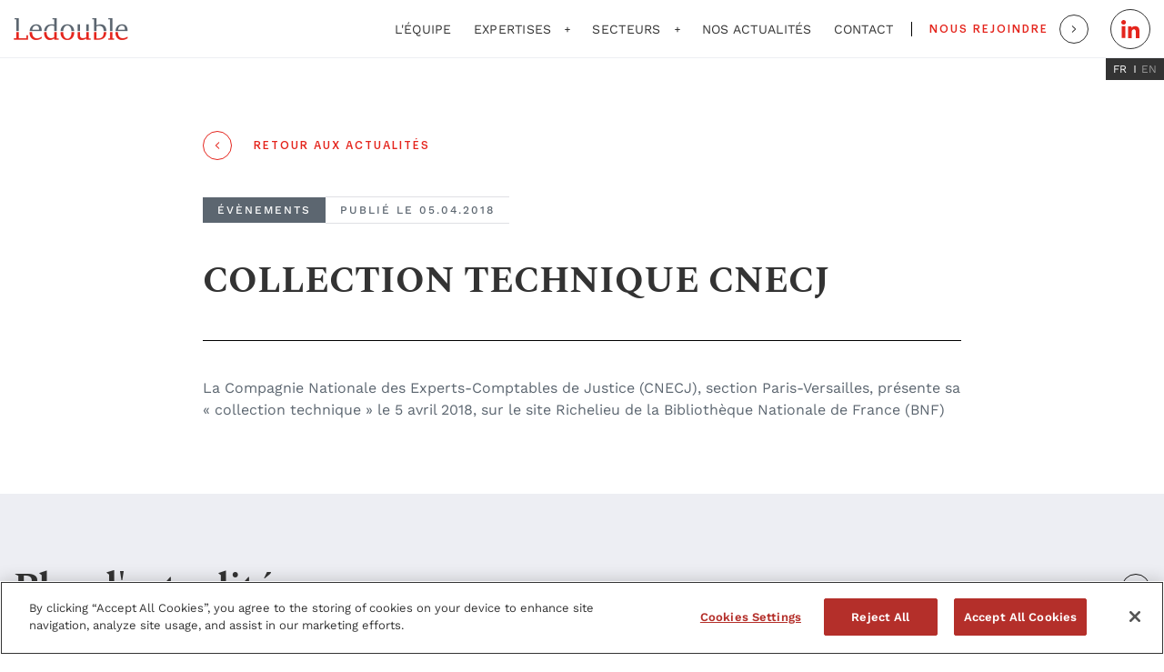

--- FILE ---
content_type: text/html; charset=UTF-8
request_url: https://www.ledouble.fr/collection-technique-cnecj-2/
body_size: 31942
content:
<!doctype html>
<html lang="fr-FR" data-lang="fr">
        <head>
            <!-- Début de la mention CookiePro de consentement aux cookies du domaine : www.ledouble.fr -->
<script type="text/javascript" src="https://cookie-cdn.cookiepro.com/consent/8f119db8-da67-4ff0-99f7-c58e86dd99c0/OtAutoBlock.js" ></script>
<script src="https://cookie-cdn.cookiepro.com/scripttemplates/otSDKStub.js"  type="text/javascript" charset="UTF-8" data-domain-script="8f119db8-da67-4ff0-99f7-c58e86dd99c0" ></script>
<script type="text/javascript">
function OptanonWrapper() { }
</script>
<!-- Fin de la mention CookiePro de consentement aux cookies du domaine : www.ledouble.fr -->

    <script async src="https://www.googletagmanager.com/gtag/js?id=UA-101408212-1"></script>
<script> window.dataLayer = window.dataLayer || []; function gtag(){dataLayer.push(arguments);} gtag('js', new Date()); gtag('config', 'UA-101408212-1'); </script>

    <meta charset="UTF-8">
    <meta http-equiv="x-ua-compatible" content="ie=edge">
    <meta name="viewport" content="width=device-width, initial-scale=1">

            <title>COLLECTION TECHNIQUE CNECJ - Ledouble</title>
    
 
    
<meta name='robots' content='index, follow, max-image-preview:large, max-snippet:-1, max-video-preview:-1' />
<link rel="alternate" href="https://www.ledouble.fr/collection-technique-cnecj-2/" hreflang="fr" />
<link rel="alternate" href="https://www.ledouble.fr/en/collection-technique-cnecj/" hreflang="en" />

	<!-- This site is optimized with the Yoast SEO plugin v26.6 - https://yoast.com/wordpress/plugins/seo/ -->
	<link rel="canonical" href="https://www.ledouble.fr/collection-technique-cnecj-2/" />
	<meta property="og:locale" content="fr_FR" />
	<meta property="og:locale:alternate" content="en_GB" />
	<meta property="og:type" content="article" />
	<meta property="og:title" content="COLLECTION TECHNIQUE CNECJ - Ledouble" />
	<meta property="og:description" content="La Compagnie Nationale des Experts-Comptables de Justice (CNECJ), section Paris-Versailles, présente sa « collection technique » le 5 avril 2018, sur le site Richelieu de la Bibliothèque Nationale de France (BNF)" />
	<meta property="og:url" content="https://www.ledouble.fr/collection-technique-cnecj-2/" />
	<meta property="og:site_name" content="Ledouble" />
	<meta property="article:published_time" content="2018-04-05T16:58:50+00:00" />
	<meta property="article:modified_time" content="2023-01-23T17:45:40+00:00" />
	<meta name="author" content="ADMINUSER" />
	<meta name="twitter:card" content="summary_large_image" />
	<meta name="twitter:label1" content="Écrit par" />
	<meta name="twitter:data1" content="ADMINUSER" />
	<meta name="twitter:label2" content="Durée de lecture estimée" />
	<meta name="twitter:data2" content="1 minute" />
	<script type="application/ld+json" class="yoast-schema-graph">{"@context":"https://schema.org","@graph":[{"@type":"WebPage","@id":"https://www.ledouble.fr/collection-technique-cnecj-2/","url":"https://www.ledouble.fr/collection-technique-cnecj-2/","name":"COLLECTION TECHNIQUE CNECJ - Ledouble","isPartOf":{"@id":"https://www.ledouble.fr/#website"},"primaryImageOfPage":{"@id":"https://www.ledouble.fr/collection-technique-cnecj-2/#primaryimage"},"image":{"@id":"https://www.ledouble.fr/collection-technique-cnecj-2/#primaryimage"},"thumbnailUrl":"","datePublished":"2018-04-05T16:58:50+00:00","dateModified":"2023-01-23T17:45:40+00:00","author":{"@id":"https://www.ledouble.fr/#/schema/person/0794bfb4f271cda564fa431aebbb2436"},"breadcrumb":{"@id":"https://www.ledouble.fr/collection-technique-cnecj-2/#breadcrumb"},"inLanguage":"fr-FR","potentialAction":[{"@type":"ReadAction","target":["https://www.ledouble.fr/collection-technique-cnecj-2/"]}]},{"@type":"ImageObject","inLanguage":"fr-FR","@id":"https://www.ledouble.fr/collection-technique-cnecj-2/#primaryimage","url":"","contentUrl":""},{"@type":"BreadcrumbList","@id":"https://www.ledouble.fr/collection-technique-cnecj-2/#breadcrumb","itemListElement":[{"@type":"ListItem","position":1,"name":"Home","item":"https://www.ledouble.fr/"},{"@type":"ListItem","position":2,"name":"Nos actualités","item":"https://www.ledouble.fr/actualites/"},{"@type":"ListItem","position":3,"name":"COLLECTION TECHNIQUE CNECJ"}]},{"@type":"WebSite","@id":"https://www.ledouble.fr/#website","url":"https://www.ledouble.fr/","name":"Ledouble","description":"","potentialAction":[{"@type":"SearchAction","target":{"@type":"EntryPoint","urlTemplate":"https://www.ledouble.fr/?s={search_term_string}"},"query-input":{"@type":"PropertyValueSpecification","valueRequired":true,"valueName":"search_term_string"}}],"inLanguage":"fr-FR"},{"@type":"Person","@id":"https://www.ledouble.fr/#/schema/person/0794bfb4f271cda564fa431aebbb2436","name":"ADMINUSER","image":{"@type":"ImageObject","inLanguage":"fr-FR","@id":"https://www.ledouble.fr/#/schema/person/image/","url":"https://secure.gravatar.com/avatar/91e215c24d2a0917ee0f01628953fcd1ab01ea803f7559ef59fa492b7a12f194?s=96&d=mm&r=g","contentUrl":"https://secure.gravatar.com/avatar/91e215c24d2a0917ee0f01628953fcd1ab01ea803f7559ef59fa492b7a12f194?s=96&d=mm&r=g","caption":"ADMINUSER"},"sameAs":["https://www.ledouble.fr"],"url":"https://www.ledouble.fr/author/adminuser/"}]}</script>
	<!-- / Yoast SEO plugin. -->


<link rel="alternate" title="oEmbed (JSON)" type="application/json+oembed" href="https://www.ledouble.fr/wp-json/oembed/1.0/embed?url=https%3A%2F%2Fwww.ledouble.fr%2Fcollection-technique-cnecj-2%2F&#038;lang=fr" />
<link rel="alternate" title="oEmbed (XML)" type="text/xml+oembed" href="https://www.ledouble.fr/wp-json/oembed/1.0/embed?url=https%3A%2F%2Fwww.ledouble.fr%2Fcollection-technique-cnecj-2%2F&#038;format=xml&#038;lang=fr" />
<style id='wp-img-auto-sizes-contain-inline-css' type='text/css'>
img:is([sizes=auto i],[sizes^="auto," i]){contain-intrinsic-size:3000px 1500px}
/*# sourceURL=wp-img-auto-sizes-contain-inline-css */
</style>
<style id='wp-emoji-styles-inline-css' type='text/css'>

	img.wp-smiley, img.emoji {
		display: inline !important;
		border: none !important;
		box-shadow: none !important;
		height: 1em !important;
		width: 1em !important;
		margin: 0 0.07em !important;
		vertical-align: -0.1em !important;
		background: none !important;
		padding: 0 !important;
	}
/*# sourceURL=wp-emoji-styles-inline-css */
</style>
<style id='wp-block-library-inline-css' type='text/css'>
:root{--wp-block-synced-color:#7a00df;--wp-block-synced-color--rgb:122,0,223;--wp-bound-block-color:var(--wp-block-synced-color);--wp-editor-canvas-background:#ddd;--wp-admin-theme-color:#007cba;--wp-admin-theme-color--rgb:0,124,186;--wp-admin-theme-color-darker-10:#006ba1;--wp-admin-theme-color-darker-10--rgb:0,107,160.5;--wp-admin-theme-color-darker-20:#005a87;--wp-admin-theme-color-darker-20--rgb:0,90,135;--wp-admin-border-width-focus:2px}@media (min-resolution:192dpi){:root{--wp-admin-border-width-focus:1.5px}}.wp-element-button{cursor:pointer}:root .has-very-light-gray-background-color{background-color:#eee}:root .has-very-dark-gray-background-color{background-color:#313131}:root .has-very-light-gray-color{color:#eee}:root .has-very-dark-gray-color{color:#313131}:root .has-vivid-green-cyan-to-vivid-cyan-blue-gradient-background{background:linear-gradient(135deg,#00d084,#0693e3)}:root .has-purple-crush-gradient-background{background:linear-gradient(135deg,#34e2e4,#4721fb 50%,#ab1dfe)}:root .has-hazy-dawn-gradient-background{background:linear-gradient(135deg,#faaca8,#dad0ec)}:root .has-subdued-olive-gradient-background{background:linear-gradient(135deg,#fafae1,#67a671)}:root .has-atomic-cream-gradient-background{background:linear-gradient(135deg,#fdd79a,#004a59)}:root .has-nightshade-gradient-background{background:linear-gradient(135deg,#330968,#31cdcf)}:root .has-midnight-gradient-background{background:linear-gradient(135deg,#020381,#2874fc)}:root{--wp--preset--font-size--normal:16px;--wp--preset--font-size--huge:42px}.has-regular-font-size{font-size:1em}.has-larger-font-size{font-size:2.625em}.has-normal-font-size{font-size:var(--wp--preset--font-size--normal)}.has-huge-font-size{font-size:var(--wp--preset--font-size--huge)}.has-text-align-center{text-align:center}.has-text-align-left{text-align:left}.has-text-align-right{text-align:right}.has-fit-text{white-space:nowrap!important}#end-resizable-editor-section{display:none}.aligncenter{clear:both}.items-justified-left{justify-content:flex-start}.items-justified-center{justify-content:center}.items-justified-right{justify-content:flex-end}.items-justified-space-between{justify-content:space-between}.screen-reader-text{border:0;clip-path:inset(50%);height:1px;margin:-1px;overflow:hidden;padding:0;position:absolute;width:1px;word-wrap:normal!important}.screen-reader-text:focus{background-color:#ddd;clip-path:none;color:#444;display:block;font-size:1em;height:auto;left:5px;line-height:normal;padding:15px 23px 14px;text-decoration:none;top:5px;width:auto;z-index:100000}html :where(.has-border-color){border-style:solid}html :where([style*=border-top-color]){border-top-style:solid}html :where([style*=border-right-color]){border-right-style:solid}html :where([style*=border-bottom-color]){border-bottom-style:solid}html :where([style*=border-left-color]){border-left-style:solid}html :where([style*=border-width]){border-style:solid}html :where([style*=border-top-width]){border-top-style:solid}html :where([style*=border-right-width]){border-right-style:solid}html :where([style*=border-bottom-width]){border-bottom-style:solid}html :where([style*=border-left-width]){border-left-style:solid}html :where(img[class*=wp-image-]){height:auto;max-width:100%}:where(figure){margin:0 0 1em}html :where(.is-position-sticky){--wp-admin--admin-bar--position-offset:var(--wp-admin--admin-bar--height,0px)}@media screen and (max-width:600px){html :where(.is-position-sticky){--wp-admin--admin-bar--position-offset:0px}}
/*# sourceURL=/wp-includes/css/dist/block-library/common.min.css */
</style>
<style id='classic-theme-styles-inline-css' type='text/css'>
/*! This file is auto-generated */
.wp-block-button__link{color:#fff;background-color:#32373c;border-radius:9999px;box-shadow:none;text-decoration:none;padding:calc(.667em + 2px) calc(1.333em + 2px);font-size:1.125em}.wp-block-file__button{background:#32373c;color:#fff;text-decoration:none}
/*# sourceURL=/wp-includes/css/classic-themes.min.css */
</style>
<link rel='stylesheet' id='real-time-validation-plugin-styles-css' href='https://www.ledouble.fr/wp-content/plugins/real-time-validation-for-gravity-forms/public/assets/css/public.css?ver=1.7.0' type='text/css' media='all' />
<script type="text/javascript" src="https://www.ledouble.fr/wp-includes/js/jquery/jquery.min.js?ver=3.7.1" id="jquery-core-js"></script>
<script type="text/javascript" src="https://www.ledouble.fr/wp-includes/js/jquery/jquery-migrate.min.js?ver=3.4.1" id="jquery-migrate-js"></script>
<script type="text/javascript" src="https://www.ledouble.fr/wp-content/plugins/real-time-validation-for-gravity-forms/public/assets/js/livevalidation_standalone.js?ver=1.7.0" id="real-time-validation-live-validation-js"></script>
<script type="text/javascript" src="https://www.ledouble.fr/wp-content/plugins/real-time-validation-for-gravity-forms/public/assets/js/public.js?ver=1.7.0" id="real-time-validation-plugin-script-js"></script>
<script type="text/javascript" src="https://www.ledouble.fr/wp-content/plugins/real-time-validation-for-gravity-forms/public/assets/js/default_validation.js?ver=1.7.0" id="real-time-validation-plugin-defaiult-skin-js-js"></script>
<link rel="https://api.w.org/" href="https://www.ledouble.fr/wp-json/" /><link rel="alternate" title="JSON" type="application/json" href="https://www.ledouble.fr/wp-json/wp/v2/posts/1205" /><link rel="EditURI" type="application/rsd+xml" title="RSD" href="https://www.ledouble.fr/xmlrpc.php?rsd" />
<link rel='shortlink' href='https://www.ledouble.fr/?p=1205' />
<link rel="icon" href="https://www.ledouble.fr/wp-content/uploads/2022/11/favicon-150x150.png" sizes="32x32" />
<link rel="icon" href="https://www.ledouble.fr/wp-content/uploads/2022/11/favicon.png" sizes="192x192" />
<link rel="apple-touch-icon" href="https://www.ledouble.fr/wp-content/uploads/2022/11/favicon.png" />
<meta name="msapplication-TileImage" content="https://www.ledouble.fr/wp-content/uploads/2022/11/favicon.png" />
<noscript><style id="rocket-lazyload-nojs-css">.rll-youtube-player, [data-lazy-src]{display:none !important;}</style></noscript>

    <link rel="stylesheet" href="https://www.ledouble.fr/wp-content/themes/yagami-adveris/web/dist/css/app.css">
    

    <meta name="generator" content="WP Rocket 3.20.2" data-wpr-features="wpr_lazyload_images wpr_preload_links wpr_desktop" /></head>

        
        <body class="wp-singular post-template-default single single-post postid-1205 single-format-standard wp-theme-yagami-adveris">
                <div id="page-loader" class="page-loader">
    <script>
        if(sessionStorage.getItem('loaded_once') === null){
            document.getElementById('page-loader').classList.add('active');
        }
    </script>
    <div class="item-content">
        <div class="mb-lg"><svg width="126" height="24" viewBox="0 0 126 24" fill="none" xmlns="http://www.w3.org/2000/svg" xmlns:xlink="http://www.w3.org/1999/xlink">
<rect width="125.333" height="24" fill="url(#pattern0)"/>
<defs>
<pattern id="pattern0" patternContentUnits="objectBoundingBox" width="1" height="1">
<use xlink:href="#image0_1533_9207" transform="translate(0 -0.00371826) scale(0.0019685 0.01028)"/>
</pattern>
<image id="image0_1533_9207" width="508" height="98" xlink:href="[data-uri]"/>
</defs>
</svg>
</div>
        <div class="item-loadbar">
            <div class="item-loadbar-inner"></div>
        </div>
    </div>
</div>
                <div data-rocket-location-hash="0618d851ce5ae792f527e16bbc8f30f9" class="site-container">
                                        
<header data-rocket-location-hash="c68188da780f11c554c4d18cceaef351" id="header">
    <div data-rocket-location-hash="35a0166cbd5b95dfdd537fa7d0f1fa8e" class="header-container container">
        <a href="https://www.ledouble.fr/" class="item-logo">
                            <img src="data:image/svg+xml,%3Csvg%20xmlns='http://www.w3.org/2000/svg'%20viewBox='0%200%200%200'%3E%3C/svg%3E" data-lazy-srcset="https://www.ledouble.fr/wp-content/themes/yagami-adveris/web/src/img/icon/logo@2x.png 2x" alt="Ledouble" data-lazy-src="https://www.ledouble.fr/wp-content/themes/yagami-adveris/web/src/img/icon/logo.png"><noscript><img src="https://www.ledouble.fr/wp-content/themes/yagami-adveris/web/src/img/icon/logo.png" srcset="https://www.ledouble.fr/wp-content/themes/yagami-adveris/web/src/img/icon/logo@2x.png 2x" alt="Ledouble"></noscript>
                    </a>

        <div class="nav">
            <nav class="item-nav">
                <ul class="item-menu">
                                        <li class=" menu-item menu-item-type-post_type menu-item-object-page menu-item-53">
                        <a class="item-link" href="https://www.ledouble.fr/a-propos/">L'équipe</a>

                        
                                            </li>
                                        <li class=" menu-item menu-item-type-custom menu-item-object-custom menu-item-537 menu-item-has-children">
                        <a class="item-link" href="#">Expertises</a>

                                                   <svg width="6" height="7" viewBox="0 0 6 7">
    <path d="M2.56236 3.91976H0.318359V3.07976H2.56236V0.655762H3.43836V3.07976H5.68236V3.91976H3.43836V6.34376H2.56236V3.91976Z" fill="#333333"/>
</svg>

                        
                                                <div class="nav-drop-wrapper">
                            <ul class="nav-drop container">
                                                                    <li>
                                        <div class="nav-drop-title">Expertises indépendantes</div>
                                        <div>
                                                <a href="https://www.ledouble.fr/expertises/expertises-independantes/" target="_self"  class="btn btn--primary btn--red">
        
        <span>Découvrir</span>

        
            <div class="icon-wrapper">
                <svg width="6" height="8" viewBox="0 0 6 8" class="icon icon--red">
<path d="M1.08392 0.579087C1.13751 0.528455 1.21027 0.5 1.28615 0.5C1.36203 0.5 1.4348 0.528455 1.48839 0.579087L4.91608 3.80948C4.96981 3.85998 5 3.92856 5 4.00007C5 4.07158 4.96981 4.14016 4.91608 4.19066L1.48839 7.42105C1.3767 7.52632 1.19561 7.52632 1.08392 7.42105C0.972228 7.31579 0.972228 7.14513 1.08392 7.03987L4.30995 4.00007L1.08392 0.960274C1.03019 0.90977 1 0.841194 1 0.76968C1 0.698166 1.03019 0.629591 1.08392 0.579087Z" stroke-width="0.5"/>
</svg>            </div>
            </a>
                                        </div>
                                                                    <li>
                                        <div class="nav-drop-title">Évaluation financière</div>
                                        <div>
                                                <a href="https://www.ledouble.fr/expertises/evaluation-financiere/" target="_self"  class="btn btn--primary btn--red">
        
        <span>Découvrir</span>

        
            <div class="icon-wrapper">
                <svg width="6" height="8" viewBox="0 0 6 8" class="icon icon--red">
<path d="M1.08392 0.579087C1.13751 0.528455 1.21027 0.5 1.28615 0.5C1.36203 0.5 1.4348 0.528455 1.48839 0.579087L4.91608 3.80948C4.96981 3.85998 5 3.92856 5 4.00007C5 4.07158 4.96981 4.14016 4.91608 4.19066L1.48839 7.42105C1.3767 7.52632 1.19561 7.52632 1.08392 7.42105C0.972228 7.31579 0.972228 7.14513 1.08392 7.03987L4.30995 4.00007L1.08392 0.960274C1.03019 0.90977 1 0.841194 1 0.76968C1 0.698166 1.03019 0.629591 1.08392 0.579087Z" stroke-width="0.5"/>
</svg>            </div>
            </a>
                                        </div>
                                                                    <li>
                                        <div class="nav-drop-title">Commissariat aux apports, à la fusion et accompagnement aux opérations</div>
                                        <div>
                                                <a href="https://www.ledouble.fr/expertises/commissariat-apports-et-fusion/" target="_self"  class="btn btn--primary btn--red">
        
        <span>Découvrir</span>

        
            <div class="icon-wrapper">
                <svg width="6" height="8" viewBox="0 0 6 8" class="icon icon--red">
<path d="M1.08392 0.579087C1.13751 0.528455 1.21027 0.5 1.28615 0.5C1.36203 0.5 1.4348 0.528455 1.48839 0.579087L4.91608 3.80948C4.96981 3.85998 5 3.92856 5 4.00007C5 4.07158 4.96981 4.14016 4.91608 4.19066L1.48839 7.42105C1.3767 7.52632 1.19561 7.52632 1.08392 7.42105C0.972228 7.31579 0.972228 7.14513 1.08392 7.03987L4.30995 4.00007L1.08392 0.960274C1.03019 0.90977 1 0.841194 1 0.76968C1 0.698166 1.03019 0.629591 1.08392 0.579087Z" stroke-width="0.5"/>
</svg>            </div>
            </a>
                                        </div>
                                                                    <li>
                                        <div class="nav-drop-title">Assistance aux litiges et règlement des conflits</div>
                                        <div>
                                                <a href="https://www.ledouble.fr/expertises/assistance-litiges-reglement-conflits/" target="_self"  class="btn btn--primary btn--red">
        
        <span>Découvrir</span>

        
            <div class="icon-wrapper">
                <svg width="6" height="8" viewBox="0 0 6 8" class="icon icon--red">
<path d="M1.08392 0.579087C1.13751 0.528455 1.21027 0.5 1.28615 0.5C1.36203 0.5 1.4348 0.528455 1.48839 0.579087L4.91608 3.80948C4.96981 3.85998 5 3.92856 5 4.00007C5 4.07158 4.96981 4.14016 4.91608 4.19066L1.48839 7.42105C1.3767 7.52632 1.19561 7.52632 1.08392 7.42105C0.972228 7.31579 0.972228 7.14513 1.08392 7.03987L4.30995 4.00007L1.08392 0.960274C1.03019 0.90977 1 0.841194 1 0.76968C1 0.698166 1.03019 0.629591 1.08392 0.579087Z" stroke-width="0.5"/>
</svg>            </div>
            </a>
                                        </div>
                                                                    <li>
                                        <div class="nav-drop-title">Restructuration</div>
                                        <div>
                                                <a href="https://www.ledouble.fr/expertises/restructuration-2/" target="_self"  class="btn btn--primary btn--red">
        
        <span>Découvrir</span>

        
            <div class="icon-wrapper">
                <svg width="6" height="8" viewBox="0 0 6 8" class="icon icon--red">
<path d="M1.08392 0.579087C1.13751 0.528455 1.21027 0.5 1.28615 0.5C1.36203 0.5 1.4348 0.528455 1.48839 0.579087L4.91608 3.80948C4.96981 3.85998 5 3.92856 5 4.00007C5 4.07158 4.96981 4.14016 4.91608 4.19066L1.48839 7.42105C1.3767 7.52632 1.19561 7.52632 1.08392 7.42105C0.972228 7.31579 0.972228 7.14513 1.08392 7.03987L4.30995 4.00007L1.08392 0.960274C1.03019 0.90977 1 0.841194 1 0.76968C1 0.698166 1.03019 0.629591 1.08392 0.579087Z" stroke-width="0.5"/>
</svg>            </div>
            </a>
                                        </div>
                                                                    <li>
                                        <div class="nav-drop-title">Audit et due diligence</div>
                                        <div>
                                                <a href="https://www.ledouble.fr/expertises/audit-et-due-diligence/" target="_self"  class="btn btn--primary btn--red">
        
        <span>Découvrir</span>

        
            <div class="icon-wrapper">
                <svg width="6" height="8" viewBox="0 0 6 8" class="icon icon--red">
<path d="M1.08392 0.579087C1.13751 0.528455 1.21027 0.5 1.28615 0.5C1.36203 0.5 1.4348 0.528455 1.48839 0.579087L4.91608 3.80948C4.96981 3.85998 5 3.92856 5 4.00007C5 4.07158 4.96981 4.14016 4.91608 4.19066L1.48839 7.42105C1.3767 7.52632 1.19561 7.52632 1.08392 7.42105C0.972228 7.31579 0.972228 7.14513 1.08392 7.03987L4.30995 4.00007L1.08392 0.960274C1.03019 0.90977 1 0.841194 1 0.76968C1 0.698166 1.03019 0.629591 1.08392 0.579087Z" stroke-width="0.5"/>
</svg>            </div>
            </a>
                                        </div>
                                                            </ul>
                        </div>
                                            </li>
                                        <li class=" menu-item menu-item-type-custom menu-item-object-custom menu-item-539 menu-item-has-children">
                        <a class="item-link" href="#">Secteurs</a>

                                                   <svg width="6" height="7" viewBox="0 0 6 7">
    <path d="M2.56236 3.91976H0.318359V3.07976H2.56236V0.655762H3.43836V3.07976H5.68236V3.91976H3.43836V6.34376H2.56236V3.91976Z" fill="#333333"/>
</svg>

                        
                                                <div class="nav-drop-wrapper">
                            <ul class="nav-drop container">
                                                                    <li>
                                        <div class="nav-drop-title">Utilities et énergies</div>
                                        <div>
                                                <a href="https://www.ledouble.fr/secteurs/utilities-et-energies/" target="_self"  class="btn btn--primary btn--red">
        
        <span>Découvrir</span>

        
            <div class="icon-wrapper">
                <svg width="6" height="8" viewBox="0 0 6 8" class="icon icon--red">
<path d="M1.08392 0.579087C1.13751 0.528455 1.21027 0.5 1.28615 0.5C1.36203 0.5 1.4348 0.528455 1.48839 0.579087L4.91608 3.80948C4.96981 3.85998 5 3.92856 5 4.00007C5 4.07158 4.96981 4.14016 4.91608 4.19066L1.48839 7.42105C1.3767 7.52632 1.19561 7.52632 1.08392 7.42105C0.972228 7.31579 0.972228 7.14513 1.08392 7.03987L4.30995 4.00007L1.08392 0.960274C1.03019 0.90977 1 0.841194 1 0.76968C1 0.698166 1.03019 0.629591 1.08392 0.579087Z" stroke-width="0.5"/>
</svg>            </div>
            </a>
                                        </div>
                                                                    <li>
                                        <div class="nav-drop-title">Loisirs et tourisme</div>
                                        <div>
                                                <a href="https://www.ledouble.fr/secteurs/loisirs-tourisme/" target="_self"  class="btn btn--primary btn--red">
        
        <span>Découvrir</span>

        
            <div class="icon-wrapper">
                <svg width="6" height="8" viewBox="0 0 6 8" class="icon icon--red">
<path d="M1.08392 0.579087C1.13751 0.528455 1.21027 0.5 1.28615 0.5C1.36203 0.5 1.4348 0.528455 1.48839 0.579087L4.91608 3.80948C4.96981 3.85998 5 3.92856 5 4.00007C5 4.07158 4.96981 4.14016 4.91608 4.19066L1.48839 7.42105C1.3767 7.52632 1.19561 7.52632 1.08392 7.42105C0.972228 7.31579 0.972228 7.14513 1.08392 7.03987L4.30995 4.00007L1.08392 0.960274C1.03019 0.90977 1 0.841194 1 0.76968C1 0.698166 1.03019 0.629591 1.08392 0.579087Z" stroke-width="0.5"/>
</svg>            </div>
            </a>
                                        </div>
                                                                    <li>
                                        <div class="nav-drop-title">Santé</div>
                                        <div>
                                                <a href="https://www.ledouble.fr/secteurs/sante-2/" target="_self"  class="btn btn--primary btn--red">
        
        <span>Découvrir</span>

        
            <div class="icon-wrapper">
                <svg width="6" height="8" viewBox="0 0 6 8" class="icon icon--red">
<path d="M1.08392 0.579087C1.13751 0.528455 1.21027 0.5 1.28615 0.5C1.36203 0.5 1.4348 0.528455 1.48839 0.579087L4.91608 3.80948C4.96981 3.85998 5 3.92856 5 4.00007C5 4.07158 4.96981 4.14016 4.91608 4.19066L1.48839 7.42105C1.3767 7.52632 1.19561 7.52632 1.08392 7.42105C0.972228 7.31579 0.972228 7.14513 1.08392 7.03987L4.30995 4.00007L1.08392 0.960274C1.03019 0.90977 1 0.841194 1 0.76968C1 0.698166 1.03019 0.629591 1.08392 0.579087Z" stroke-width="0.5"/>
</svg>            </div>
            </a>
                                        </div>
                                                                    <li>
                                        <div class="nav-drop-title">Télécoms</div>
                                        <div>
                                                <a href="https://www.ledouble.fr/secteurs/telecoms/" target="_self"  class="btn btn--primary btn--red">
        
        <span>Découvrir</span>

        
            <div class="icon-wrapper">
                <svg width="6" height="8" viewBox="0 0 6 8" class="icon icon--red">
<path d="M1.08392 0.579087C1.13751 0.528455 1.21027 0.5 1.28615 0.5C1.36203 0.5 1.4348 0.528455 1.48839 0.579087L4.91608 3.80948C4.96981 3.85998 5 3.92856 5 4.00007C5 4.07158 4.96981 4.14016 4.91608 4.19066L1.48839 7.42105C1.3767 7.52632 1.19561 7.52632 1.08392 7.42105C0.972228 7.31579 0.972228 7.14513 1.08392 7.03987L4.30995 4.00007L1.08392 0.960274C1.03019 0.90977 1 0.841194 1 0.76968C1 0.698166 1.03019 0.629591 1.08392 0.579087Z" stroke-width="0.5"/>
</svg>            </div>
            </a>
                                        </div>
                                                                    <li>
                                        <div class="nav-drop-title">Médias et communication</div>
                                        <div>
                                                <a href="https://www.ledouble.fr/secteurs/medias-et-communication/" target="_self"  class="btn btn--primary btn--red">
        
        <span>Découvrir</span>

        
            <div class="icon-wrapper">
                <svg width="6" height="8" viewBox="0 0 6 8" class="icon icon--red">
<path d="M1.08392 0.579087C1.13751 0.528455 1.21027 0.5 1.28615 0.5C1.36203 0.5 1.4348 0.528455 1.48839 0.579087L4.91608 3.80948C4.96981 3.85998 5 3.92856 5 4.00007C5 4.07158 4.96981 4.14016 4.91608 4.19066L1.48839 7.42105C1.3767 7.52632 1.19561 7.52632 1.08392 7.42105C0.972228 7.31579 0.972228 7.14513 1.08392 7.03987L4.30995 4.00007L1.08392 0.960274C1.03019 0.90977 1 0.841194 1 0.76968C1 0.698166 1.03019 0.629591 1.08392 0.579087Z" stroke-width="0.5"/>
</svg>            </div>
            </a>
                                        </div>
                                                                    <li>
                                        <div class="nav-drop-title">Immobilier</div>
                                        <div>
                                                <a href="https://www.ledouble.fr/secteurs/immobilier-2/" target="_self"  class="btn btn--primary btn--red">
        
        <span>Découvrir</span>

        
            <div class="icon-wrapper">
                <svg width="6" height="8" viewBox="0 0 6 8" class="icon icon--red">
<path d="M1.08392 0.579087C1.13751 0.528455 1.21027 0.5 1.28615 0.5C1.36203 0.5 1.4348 0.528455 1.48839 0.579087L4.91608 3.80948C4.96981 3.85998 5 3.92856 5 4.00007C5 4.07158 4.96981 4.14016 4.91608 4.19066L1.48839 7.42105C1.3767 7.52632 1.19561 7.52632 1.08392 7.42105C0.972228 7.31579 0.972228 7.14513 1.08392 7.03987L4.30995 4.00007L1.08392 0.960274C1.03019 0.90977 1 0.841194 1 0.76968C1 0.698166 1.03019 0.629591 1.08392 0.579087Z" stroke-width="0.5"/>
</svg>            </div>
            </a>
                                        </div>
                                                                    <li>
                                        <div class="nav-drop-title">Distribution</div>
                                        <div>
                                                <a href="https://www.ledouble.fr/secteurs/distribution/" target="_self"  class="btn btn--primary btn--red">
        
        <span>Découvrir</span>

        
            <div class="icon-wrapper">
                <svg width="6" height="8" viewBox="0 0 6 8" class="icon icon--red">
<path d="M1.08392 0.579087C1.13751 0.528455 1.21027 0.5 1.28615 0.5C1.36203 0.5 1.4348 0.528455 1.48839 0.579087L4.91608 3.80948C4.96981 3.85998 5 3.92856 5 4.00007C5 4.07158 4.96981 4.14016 4.91608 4.19066L1.48839 7.42105C1.3767 7.52632 1.19561 7.52632 1.08392 7.42105C0.972228 7.31579 0.972228 7.14513 1.08392 7.03987L4.30995 4.00007L1.08392 0.960274C1.03019 0.90977 1 0.841194 1 0.76968C1 0.698166 1.03019 0.629591 1.08392 0.579087Z" stroke-width="0.5"/>
</svg>            </div>
            </a>
                                        </div>
                                                                    <li>
                                        <div class="nav-drop-title">Logiciels et digital</div>
                                        <div>
                                                <a href="https://www.ledouble.fr/secteurs/logiciels-digital/" target="_self"  class="btn btn--primary btn--red">
        
        <span>Découvrir</span>

        
            <div class="icon-wrapper">
                <svg width="6" height="8" viewBox="0 0 6 8" class="icon icon--red">
<path d="M1.08392 0.579087C1.13751 0.528455 1.21027 0.5 1.28615 0.5C1.36203 0.5 1.4348 0.528455 1.48839 0.579087L4.91608 3.80948C4.96981 3.85998 5 3.92856 5 4.00007C5 4.07158 4.96981 4.14016 4.91608 4.19066L1.48839 7.42105C1.3767 7.52632 1.19561 7.52632 1.08392 7.42105C0.972228 7.31579 0.972228 7.14513 1.08392 7.03987L4.30995 4.00007L1.08392 0.960274C1.03019 0.90977 1 0.841194 1 0.76968C1 0.698166 1.03019 0.629591 1.08392 0.579087Z" stroke-width="0.5"/>
</svg>            </div>
            </a>
                                        </div>
                                                                    <li>
                                        <div class="nav-drop-title">Finance et assurance</div>
                                        <div>
                                                <a href="https://www.ledouble.fr/secteurs/finance-assurance/" target="_self"  class="btn btn--primary btn--red">
        
        <span>Découvrir</span>

        
            <div class="icon-wrapper">
                <svg width="6" height="8" viewBox="0 0 6 8" class="icon icon--red">
<path d="M1.08392 0.579087C1.13751 0.528455 1.21027 0.5 1.28615 0.5C1.36203 0.5 1.4348 0.528455 1.48839 0.579087L4.91608 3.80948C4.96981 3.85998 5 3.92856 5 4.00007C5 4.07158 4.96981 4.14016 4.91608 4.19066L1.48839 7.42105C1.3767 7.52632 1.19561 7.52632 1.08392 7.42105C0.972228 7.31579 0.972228 7.14513 1.08392 7.03987L4.30995 4.00007L1.08392 0.960274C1.03019 0.90977 1 0.841194 1 0.76968C1 0.698166 1.03019 0.629591 1.08392 0.579087Z" stroke-width="0.5"/>
</svg>            </div>
            </a>
                                        </div>
                                                                    <li>
                                        <div class="nav-drop-title">Technologies</div>
                                        <div>
                                                <a href="https://www.ledouble.fr/secteurs/technologies/" target="_self"  class="btn btn--primary btn--red">
        
        <span>Découvrir</span>

        
            <div class="icon-wrapper">
                <svg width="6" height="8" viewBox="0 0 6 8" class="icon icon--red">
<path d="M1.08392 0.579087C1.13751 0.528455 1.21027 0.5 1.28615 0.5C1.36203 0.5 1.4348 0.528455 1.48839 0.579087L4.91608 3.80948C4.96981 3.85998 5 3.92856 5 4.00007C5 4.07158 4.96981 4.14016 4.91608 4.19066L1.48839 7.42105C1.3767 7.52632 1.19561 7.52632 1.08392 7.42105C0.972228 7.31579 0.972228 7.14513 1.08392 7.03987L4.30995 4.00007L1.08392 0.960274C1.03019 0.90977 1 0.841194 1 0.76968C1 0.698166 1.03019 0.629591 1.08392 0.579087Z" stroke-width="0.5"/>
</svg>            </div>
            </a>
                                        </div>
                                                                    <li>
                                        <div class="nav-drop-title">Associations</div>
                                        <div>
                                                <a href="https://www.ledouble.fr/secteurs/associations/" target="_self"  class="btn btn--primary btn--red">
        
        <span>Découvrir</span>

        
            <div class="icon-wrapper">
                <svg width="6" height="8" viewBox="0 0 6 8" class="icon icon--red">
<path d="M1.08392 0.579087C1.13751 0.528455 1.21027 0.5 1.28615 0.5C1.36203 0.5 1.4348 0.528455 1.48839 0.579087L4.91608 3.80948C4.96981 3.85998 5 3.92856 5 4.00007C5 4.07158 4.96981 4.14016 4.91608 4.19066L1.48839 7.42105C1.3767 7.52632 1.19561 7.52632 1.08392 7.42105C0.972228 7.31579 0.972228 7.14513 1.08392 7.03987L4.30995 4.00007L1.08392 0.960274C1.03019 0.90977 1 0.841194 1 0.76968C1 0.698166 1.03019 0.629591 1.08392 0.579087Z" stroke-width="0.5"/>
</svg>            </div>
            </a>
                                        </div>
                                                            </ul>
                        </div>
                                            </li>
                                        <li class=" menu-item menu-item-type-post_type menu-item-object-page current_page_parent menu-item-50">
                        <a class="item-link" href="https://www.ledouble.fr/actualites/">Nos actualités</a>

                        
                                            </li>
                                        <li class=" menu-item menu-item-type-post_type menu-item-object-page menu-item-54">
                        <a class="item-link" href="https://www.ledouble.fr/contact/">Contact</a>

                        
                                            </li>
                                    </ul>
            </nav>

            <nav class="item-nav">
                                    <a href="https://www.ledouble.fr/nous-rejoindre/" target="_self"  class="btn btn--primary btn--red-black">
        
        <span>Nous rejoindre</span>

        
            <div class="icon-wrapper">
                <svg width="6" height="8" viewBox="0 0 6 8" class="icon icon--red-black">
<path d="M1.08392 0.579087C1.13751 0.528455 1.21027 0.5 1.28615 0.5C1.36203 0.5 1.4348 0.528455 1.48839 0.579087L4.91608 3.80948C4.96981 3.85998 5 3.92856 5 4.00007C5 4.07158 4.96981 4.14016 4.91608 4.19066L1.48839 7.42105C1.3767 7.52632 1.19561 7.52632 1.08392 7.42105C0.972228 7.31579 0.972228 7.14513 1.08392 7.03987L4.30995 4.00007L1.08392 0.960274C1.03019 0.90977 1 0.841194 1 0.76968C1 0.698166 1.03019 0.629591 1.08392 0.579087Z" stroke-width="0.5"/>
</svg>            </div>
            </a>
            </nav>

                            <ul class="socials-networks">
                    <li>
                        <a href="https://www.linkedin.com/company/cabinet-ledouble/" target="_blank">
                            <div class="item item--linkedin">
                                <svg width="20" height="20" viewBox="0 0 20 20" class="icon icon--linkedin">
    <path fill-rule="evenodd" clip-rule="evenodd" d="M7.429 6.969H11.143V8.819C11.678 7.755 13.05 6.799 15.111 6.799C19.062 6.799 20 8.917 20 12.803V20H16V13.688C16 11.475 15.465 10.227 14.103 10.227C12.214 10.227 11.429 11.572 11.429 13.687V20H7.429V6.969V6.969ZM0.57 19.83H4.57V6.799H0.57V19.83V19.83ZM5.143 2.55C5.14315 2.88528 5.07666 3.21724 4.94739 3.52659C4.81812 3.83594 4.62865 4.11651 4.39 4.352C3.9064 4.83262 3.25181 5.10165 2.57 5.1C1.88939 5.09954 1.23631 4.8312 0.752 4.353C0.514211 4.11671 0.325386 3.83582 0.196344 3.52643C0.0673015 3.21704 0.000579132 2.88522 0 2.55C0 1.873 0.27 1.225 0.753 0.747C1.23689 0.268158 1.89024 -0.000299211 2.571 2.50265e-07C3.253 2.50265e-07 3.907 0.269 4.39 0.747C4.872 1.225 5.143 1.873 5.143 2.55Z"/>
</svg>                            </div>
                        </a>
                    </li>
                </ul>
                    </div>

        <div data-rocket-location-hash="34cf37e30462ae9b3eb9cc3f4b0b11f8" class="lang-container">
                                                <span class="active lang-item">fr</span>
                                                                <ul>
                        <li>
                            <a class="item-lang" href="https://www.ledouble.fr/en/collection-technique-cnecj/">en</a>
                        </li>
                    </ul>
                                    </div>

        <button class="btn-menu">
            <span class="item-burger">
                <span></span>
                <span></span>
                <span></span>
            </span>
        </button>
    </div>
</header>

<div data-rocket-location-hash="2bfdd74d3dd79f576bfd6a8d932cbf55" id="mobile-menu">
    <ul>
                <li class=" menu-item menu-item-type-post_type menu-item-object-page menu-item-53" data-stagger-item>
                                <a class="item-link" href="https://www.ledouble.fr/a-propos/">L'équipe</a>
                    </li>
                <li class=" menu-item menu-item-type-custom menu-item-object-custom menu-item-537 menu-item-has-children" data-stagger-item>
                                <a class="item-link" href="#" data-submenu="expertises">Expertises</a>
                    <svg width="6" height="7" viewBox="0 0 6 7">
    <path d="M2.56236 3.91976H0.318359V3.07976H2.56236V0.655762H3.43836V3.07976H5.68236V3.91976H3.43836V6.34376H2.56236V3.91976Z" fill="#333333"/>
</svg>

                        </li>
                <li class=" menu-item menu-item-type-custom menu-item-object-custom menu-item-539 menu-item-has-children" data-stagger-item>
                                <a class="item-link" href="#" data-submenu="secteurs">Secteurs</a>
                    <svg width="6" height="7" viewBox="0 0 6 7">
    <path d="M2.56236 3.91976H0.318359V3.07976H2.56236V0.655762H3.43836V3.07976H5.68236V3.91976H3.43836V6.34376H2.56236V3.91976Z" fill="#333333"/>
</svg>

                        </li>
                <li class=" menu-item menu-item-type-post_type menu-item-object-page current_page_parent menu-item-50" data-stagger-item>
                                <a class="item-link" href="https://www.ledouble.fr/actualites/">Nos actualités</a>
                    </li>
                <li class=" menu-item menu-item-type-post_type menu-item-object-page menu-item-54" data-stagger-item>
                                <a class="item-link" href="https://www.ledouble.fr/contact/">Contact</a>
                    </li>
            </ul>

    <div class="lang-container">
                                    <span class="active lang-item">fr</span>
                                                <ul>
                    <li>
                        <a class="item-lang" href="https://www.ledouble.fr/en/collection-technique-cnecj/">en</a>
                    </li>
                </ul>
                        </div>

        <nav class="item-nav">
                    <a href="https://www.ledouble.fr/nous-rejoindre/" target="_self"  class="btn btn--primary btn--black">
        
        <span>Nous rejoindre</span>

        
            <div class="icon-wrapper">
                <svg width="6" height="8" viewBox="0 0 6 8" class="icon icon--black">
<path d="M1.08392 0.579087C1.13751 0.528455 1.21027 0.5 1.28615 0.5C1.36203 0.5 1.4348 0.528455 1.48839 0.579087L4.91608 3.80948C4.96981 3.85998 5 3.92856 5 4.00007C5 4.07158 4.96981 4.14016 4.91608 4.19066L1.48839 7.42105C1.3767 7.52632 1.19561 7.52632 1.08392 7.42105C0.972228 7.31579 0.972228 7.14513 1.08392 7.03987L4.30995 4.00007L1.08392 0.960274C1.03019 0.90977 1 0.841194 1 0.76968C1 0.698166 1.03019 0.629591 1.08392 0.579087Z" stroke-width="0.5"/>
</svg>            </div>
            </a>
    </nav>

            <ul class="socials-networks">
            <li>
                <a href="https://www.linkedin.com/company/cabinet-ledouble/" target="_blank">
                    <div class="item item--linkedin">
                        <svg width="20" height="20" viewBox="0 0 20 20" class="icon icon--linkedin">
    <path fill-rule="evenodd" clip-rule="evenodd" d="M7.429 6.969H11.143V8.819C11.678 7.755 13.05 6.799 15.111 6.799C19.062 6.799 20 8.917 20 12.803V20H16V13.688C16 11.475 15.465 10.227 14.103 10.227C12.214 10.227 11.429 11.572 11.429 13.687V20H7.429V6.969V6.969ZM0.57 19.83H4.57V6.799H0.57V19.83V19.83ZM5.143 2.55C5.14315 2.88528 5.07666 3.21724 4.94739 3.52659C4.81812 3.83594 4.62865 4.11651 4.39 4.352C3.9064 4.83262 3.25181 5.10165 2.57 5.1C1.88939 5.09954 1.23631 4.8312 0.752 4.353C0.514211 4.11671 0.325386 3.83582 0.196344 3.52643C0.0673015 3.21704 0.000579132 2.88522 0 2.55C0 1.873 0.27 1.225 0.753 0.747C1.23689 0.268158 1.89024 -0.000299211 2.571 2.50265e-07C3.253 2.50265e-07 3.907 0.269 4.39 0.747C4.872 1.225 5.143 1.873 5.143 2.55Z"/>
</svg>                    </div>
                </a>
            </li>
        </ul>
    
                                        <div data-rocket-location-hash="f640d9d7ed66f4777e7a0695eab62eb8" id="menu_expertises" class="submenu">

                    <a href="#" target="_self" data-submenu="expertises" class="btn btn--primary btn--reverse btn--black">
        
        <span>Expertises</span>

        
            <div class="icon-wrapper">
                <svg width="6" height="8" viewBox="0 0 6 8" class="icon icon--black">
<path d="M1.08392 0.579087C1.13751 0.528455 1.21027 0.5 1.28615 0.5C1.36203 0.5 1.4348 0.528455 1.48839 0.579087L4.91608 3.80948C4.96981 3.85998 5 3.92856 5 4.00007C5 4.07158 4.96981 4.14016 4.91608 4.19066L1.48839 7.42105C1.3767 7.52632 1.19561 7.52632 1.08392 7.42105C0.972228 7.31579 0.972228 7.14513 1.08392 7.03987L4.30995 4.00007L1.08392 0.960274C1.03019 0.90977 1 0.841194 1 0.76968C1 0.698166 1.03019 0.629591 1.08392 0.579087Z" stroke-width="0.5"/>
</svg>            </div>
            </a>

                                    <ul>
                                                    <li>
                                <span>Expertises indépendantes</span>
                                    <a href="https://www.ledouble.fr/expertises/expertises-independantes/" target="_self"  class="btn btn--primary btn--red">
        
        <span>Découvrir</span>

        
            <div class="icon-wrapper">
                <svg width="6" height="8" viewBox="0 0 6 8" class="icon icon--red">
<path d="M1.08392 0.579087C1.13751 0.528455 1.21027 0.5 1.28615 0.5C1.36203 0.5 1.4348 0.528455 1.48839 0.579087L4.91608 3.80948C4.96981 3.85998 5 3.92856 5 4.00007C5 4.07158 4.96981 4.14016 4.91608 4.19066L1.48839 7.42105C1.3767 7.52632 1.19561 7.52632 1.08392 7.42105C0.972228 7.31579 0.972228 7.14513 1.08392 7.03987L4.30995 4.00007L1.08392 0.960274C1.03019 0.90977 1 0.841194 1 0.76968C1 0.698166 1.03019 0.629591 1.08392 0.579087Z" stroke-width="0.5"/>
</svg>            </div>
            </a>
                            </li>
                                                    <li>
                                <span>Évaluation financière</span>
                                    <a href="https://www.ledouble.fr/expertises/evaluation-financiere/" target="_self"  class="btn btn--primary btn--red">
        
        <span>Découvrir</span>

        
            <div class="icon-wrapper">
                <svg width="6" height="8" viewBox="0 0 6 8" class="icon icon--red">
<path d="M1.08392 0.579087C1.13751 0.528455 1.21027 0.5 1.28615 0.5C1.36203 0.5 1.4348 0.528455 1.48839 0.579087L4.91608 3.80948C4.96981 3.85998 5 3.92856 5 4.00007C5 4.07158 4.96981 4.14016 4.91608 4.19066L1.48839 7.42105C1.3767 7.52632 1.19561 7.52632 1.08392 7.42105C0.972228 7.31579 0.972228 7.14513 1.08392 7.03987L4.30995 4.00007L1.08392 0.960274C1.03019 0.90977 1 0.841194 1 0.76968C1 0.698166 1.03019 0.629591 1.08392 0.579087Z" stroke-width="0.5"/>
</svg>            </div>
            </a>
                            </li>
                                                    <li>
                                <span>Commissariat aux apports et à la fusion</span>
                                    <a href="https://www.ledouble.fr/expertises/commissariat-apports-et-fusion/" target="_self"  class="btn btn--primary btn--red">
        
        <span>Découvrir</span>

        
            <div class="icon-wrapper">
                <svg width="6" height="8" viewBox="0 0 6 8" class="icon icon--red">
<path d="M1.08392 0.579087C1.13751 0.528455 1.21027 0.5 1.28615 0.5C1.36203 0.5 1.4348 0.528455 1.48839 0.579087L4.91608 3.80948C4.96981 3.85998 5 3.92856 5 4.00007C5 4.07158 4.96981 4.14016 4.91608 4.19066L1.48839 7.42105C1.3767 7.52632 1.19561 7.52632 1.08392 7.42105C0.972228 7.31579 0.972228 7.14513 1.08392 7.03987L4.30995 4.00007L1.08392 0.960274C1.03019 0.90977 1 0.841194 1 0.76968C1 0.698166 1.03019 0.629591 1.08392 0.579087Z" stroke-width="0.5"/>
</svg>            </div>
            </a>
                            </li>
                                                    <li>
                                <span>Assistance aux litiges et règlement des conflits</span>
                                    <a href="https://www.ledouble.fr/expertises/assistance-litiges-reglement-conflits/" target="_self"  class="btn btn--primary btn--red">
        
        <span>Découvrir</span>

        
            <div class="icon-wrapper">
                <svg width="6" height="8" viewBox="0 0 6 8" class="icon icon--red">
<path d="M1.08392 0.579087C1.13751 0.528455 1.21027 0.5 1.28615 0.5C1.36203 0.5 1.4348 0.528455 1.48839 0.579087L4.91608 3.80948C4.96981 3.85998 5 3.92856 5 4.00007C5 4.07158 4.96981 4.14016 4.91608 4.19066L1.48839 7.42105C1.3767 7.52632 1.19561 7.52632 1.08392 7.42105C0.972228 7.31579 0.972228 7.14513 1.08392 7.03987L4.30995 4.00007L1.08392 0.960274C1.03019 0.90977 1 0.841194 1 0.76968C1 0.698166 1.03019 0.629591 1.08392 0.579087Z" stroke-width="0.5"/>
</svg>            </div>
            </a>
                            </li>
                                                    <li>
                                <span>Restructuration</span>
                                    <a href="https://www.ledouble.fr/expertises/restructuration-2/" target="_self"  class="btn btn--primary btn--red">
        
        <span>Découvrir</span>

        
            <div class="icon-wrapper">
                <svg width="6" height="8" viewBox="0 0 6 8" class="icon icon--red">
<path d="M1.08392 0.579087C1.13751 0.528455 1.21027 0.5 1.28615 0.5C1.36203 0.5 1.4348 0.528455 1.48839 0.579087L4.91608 3.80948C4.96981 3.85998 5 3.92856 5 4.00007C5 4.07158 4.96981 4.14016 4.91608 4.19066L1.48839 7.42105C1.3767 7.52632 1.19561 7.52632 1.08392 7.42105C0.972228 7.31579 0.972228 7.14513 1.08392 7.03987L4.30995 4.00007L1.08392 0.960274C1.03019 0.90977 1 0.841194 1 0.76968C1 0.698166 1.03019 0.629591 1.08392 0.579087Z" stroke-width="0.5"/>
</svg>            </div>
            </a>
                            </li>
                                                    <li>
                                <span>Audit et due diligence</span>
                                    <a href="https://www.ledouble.fr/expertises/audit-et-due-diligence/" target="_self"  class="btn btn--primary btn--red">
        
        <span>Découvrir</span>

        
            <div class="icon-wrapper">
                <svg width="6" height="8" viewBox="0 0 6 8" class="icon icon--red">
<path d="M1.08392 0.579087C1.13751 0.528455 1.21027 0.5 1.28615 0.5C1.36203 0.5 1.4348 0.528455 1.48839 0.579087L4.91608 3.80948C4.96981 3.85998 5 3.92856 5 4.00007C5 4.07158 4.96981 4.14016 4.91608 4.19066L1.48839 7.42105C1.3767 7.52632 1.19561 7.52632 1.08392 7.42105C0.972228 7.31579 0.972228 7.14513 1.08392 7.03987L4.30995 4.00007L1.08392 0.960274C1.03019 0.90977 1 0.841194 1 0.76968C1 0.698166 1.03019 0.629591 1.08392 0.579087Z" stroke-width="0.5"/>
</svg>            </div>
            </a>
                            </li>
                                            </ul>
                
                            </div>
                                <div data-rocket-location-hash="dc64a829692dc12eec50aacb4c3a9f73" id="menu_secteurs" class="submenu">

                    <a href="#" target="_self" data-submenu="secteurs" class="btn btn--primary btn--reverse btn--black">
        
        <span>Secteurs</span>

        
            <div class="icon-wrapper">
                <svg width="6" height="8" viewBox="0 0 6 8" class="icon icon--black">
<path d="M1.08392 0.579087C1.13751 0.528455 1.21027 0.5 1.28615 0.5C1.36203 0.5 1.4348 0.528455 1.48839 0.579087L4.91608 3.80948C4.96981 3.85998 5 3.92856 5 4.00007C5 4.07158 4.96981 4.14016 4.91608 4.19066L1.48839 7.42105C1.3767 7.52632 1.19561 7.52632 1.08392 7.42105C0.972228 7.31579 0.972228 7.14513 1.08392 7.03987L4.30995 4.00007L1.08392 0.960274C1.03019 0.90977 1 0.841194 1 0.76968C1 0.698166 1.03019 0.629591 1.08392 0.579087Z" stroke-width="0.5"/>
</svg>            </div>
            </a>

                
                                     <ul>
                                                    <li>
                                <span>Utilities et énergies</span>
                                    <a href="https://www.ledouble.fr/secteurs/utilities-et-energies/" target="_self"  class="btn btn--primary btn--red">
        
        <span>Découvrir</span>

        
            <div class="icon-wrapper">
                <svg width="6" height="8" viewBox="0 0 6 8" class="icon icon--red">
<path d="M1.08392 0.579087C1.13751 0.528455 1.21027 0.5 1.28615 0.5C1.36203 0.5 1.4348 0.528455 1.48839 0.579087L4.91608 3.80948C4.96981 3.85998 5 3.92856 5 4.00007C5 4.07158 4.96981 4.14016 4.91608 4.19066L1.48839 7.42105C1.3767 7.52632 1.19561 7.52632 1.08392 7.42105C0.972228 7.31579 0.972228 7.14513 1.08392 7.03987L4.30995 4.00007L1.08392 0.960274C1.03019 0.90977 1 0.841194 1 0.76968C1 0.698166 1.03019 0.629591 1.08392 0.579087Z" stroke-width="0.5"/>
</svg>            </div>
            </a>
                            </li>
                                                    <li>
                                <span>Distribution</span>
                                    <a href="https://www.ledouble.fr/secteurs/distribution/" target="_self"  class="btn btn--primary btn--red">
        
        <span>Découvrir</span>

        
            <div class="icon-wrapper">
                <svg width="6" height="8" viewBox="0 0 6 8" class="icon icon--red">
<path d="M1.08392 0.579087C1.13751 0.528455 1.21027 0.5 1.28615 0.5C1.36203 0.5 1.4348 0.528455 1.48839 0.579087L4.91608 3.80948C4.96981 3.85998 5 3.92856 5 4.00007C5 4.07158 4.96981 4.14016 4.91608 4.19066L1.48839 7.42105C1.3767 7.52632 1.19561 7.52632 1.08392 7.42105C0.972228 7.31579 0.972228 7.14513 1.08392 7.03987L4.30995 4.00007L1.08392 0.960274C1.03019 0.90977 1 0.841194 1 0.76968C1 0.698166 1.03019 0.629591 1.08392 0.579087Z" stroke-width="0.5"/>
</svg>            </div>
            </a>
                            </li>
                                                    <li>
                                <span>Santé</span>
                                    <a href="https://www.ledouble.fr/secteurs/sante-2/" target="_self"  class="btn btn--primary btn--red">
        
        <span>Découvrir</span>

        
            <div class="icon-wrapper">
                <svg width="6" height="8" viewBox="0 0 6 8" class="icon icon--red">
<path d="M1.08392 0.579087C1.13751 0.528455 1.21027 0.5 1.28615 0.5C1.36203 0.5 1.4348 0.528455 1.48839 0.579087L4.91608 3.80948C4.96981 3.85998 5 3.92856 5 4.00007C5 4.07158 4.96981 4.14016 4.91608 4.19066L1.48839 7.42105C1.3767 7.52632 1.19561 7.52632 1.08392 7.42105C0.972228 7.31579 0.972228 7.14513 1.08392 7.03987L4.30995 4.00007L1.08392 0.960274C1.03019 0.90977 1 0.841194 1 0.76968C1 0.698166 1.03019 0.629591 1.08392 0.579087Z" stroke-width="0.5"/>
</svg>            </div>
            </a>
                            </li>
                                                    <li>
                                <span>Loisirs et tourisme</span>
                                    <a href="https://www.ledouble.fr/secteurs/loisirs-tourisme/" target="_self"  class="btn btn--primary btn--red">
        
        <span>Découvrir</span>

        
            <div class="icon-wrapper">
                <svg width="6" height="8" viewBox="0 0 6 8" class="icon icon--red">
<path d="M1.08392 0.579087C1.13751 0.528455 1.21027 0.5 1.28615 0.5C1.36203 0.5 1.4348 0.528455 1.48839 0.579087L4.91608 3.80948C4.96981 3.85998 5 3.92856 5 4.00007C5 4.07158 4.96981 4.14016 4.91608 4.19066L1.48839 7.42105C1.3767 7.52632 1.19561 7.52632 1.08392 7.42105C0.972228 7.31579 0.972228 7.14513 1.08392 7.03987L4.30995 4.00007L1.08392 0.960274C1.03019 0.90977 1 0.841194 1 0.76968C1 0.698166 1.03019 0.629591 1.08392 0.579087Z" stroke-width="0.5"/>
</svg>            </div>
            </a>
                            </li>
                                                    <li>
                                <span>Associations</span>
                                    <a href="https://www.ledouble.fr/secteurs/associations/" target="_self"  class="btn btn--primary btn--red">
        
        <span>Découvrir</span>

        
            <div class="icon-wrapper">
                <svg width="6" height="8" viewBox="0 0 6 8" class="icon icon--red">
<path d="M1.08392 0.579087C1.13751 0.528455 1.21027 0.5 1.28615 0.5C1.36203 0.5 1.4348 0.528455 1.48839 0.579087L4.91608 3.80948C4.96981 3.85998 5 3.92856 5 4.00007C5 4.07158 4.96981 4.14016 4.91608 4.19066L1.48839 7.42105C1.3767 7.52632 1.19561 7.52632 1.08392 7.42105C0.972228 7.31579 0.972228 7.14513 1.08392 7.03987L4.30995 4.00007L1.08392 0.960274C1.03019 0.90977 1 0.841194 1 0.76968C1 0.698166 1.03019 0.629591 1.08392 0.579087Z" stroke-width="0.5"/>
</svg>            </div>
            </a>
                            </li>
                                                    <li>
                                <span>Logiciels et digital</span>
                                    <a href="https://www.ledouble.fr/secteurs/logiciels-digital/" target="_self"  class="btn btn--primary btn--red">
        
        <span>Découvrir</span>

        
            <div class="icon-wrapper">
                <svg width="6" height="8" viewBox="0 0 6 8" class="icon icon--red">
<path d="M1.08392 0.579087C1.13751 0.528455 1.21027 0.5 1.28615 0.5C1.36203 0.5 1.4348 0.528455 1.48839 0.579087L4.91608 3.80948C4.96981 3.85998 5 3.92856 5 4.00007C5 4.07158 4.96981 4.14016 4.91608 4.19066L1.48839 7.42105C1.3767 7.52632 1.19561 7.52632 1.08392 7.42105C0.972228 7.31579 0.972228 7.14513 1.08392 7.03987L4.30995 4.00007L1.08392 0.960274C1.03019 0.90977 1 0.841194 1 0.76968C1 0.698166 1.03019 0.629591 1.08392 0.579087Z" stroke-width="0.5"/>
</svg>            </div>
            </a>
                            </li>
                                                    <li>
                                <span>Finance et assurance</span>
                                    <a href="https://www.ledouble.fr/secteurs/finance-assurance/" target="_self"  class="btn btn--primary btn--red">
        
        <span>Découvrir</span>

        
            <div class="icon-wrapper">
                <svg width="6" height="8" viewBox="0 0 6 8" class="icon icon--red">
<path d="M1.08392 0.579087C1.13751 0.528455 1.21027 0.5 1.28615 0.5C1.36203 0.5 1.4348 0.528455 1.48839 0.579087L4.91608 3.80948C4.96981 3.85998 5 3.92856 5 4.00007C5 4.07158 4.96981 4.14016 4.91608 4.19066L1.48839 7.42105C1.3767 7.52632 1.19561 7.52632 1.08392 7.42105C0.972228 7.31579 0.972228 7.14513 1.08392 7.03987L4.30995 4.00007L1.08392 0.960274C1.03019 0.90977 1 0.841194 1 0.76968C1 0.698166 1.03019 0.629591 1.08392 0.579087Z" stroke-width="0.5"/>
</svg>            </div>
            </a>
                            </li>
                                                    <li>
                                <span>Technologies</span>
                                    <a href="https://www.ledouble.fr/secteurs/technologies/" target="_self"  class="btn btn--primary btn--red">
        
        <span>Découvrir</span>

        
            <div class="icon-wrapper">
                <svg width="6" height="8" viewBox="0 0 6 8" class="icon icon--red">
<path d="M1.08392 0.579087C1.13751 0.528455 1.21027 0.5 1.28615 0.5C1.36203 0.5 1.4348 0.528455 1.48839 0.579087L4.91608 3.80948C4.96981 3.85998 5 3.92856 5 4.00007C5 4.07158 4.96981 4.14016 4.91608 4.19066L1.48839 7.42105C1.3767 7.52632 1.19561 7.52632 1.08392 7.42105C0.972228 7.31579 0.972228 7.14513 1.08392 7.03987L4.30995 4.00007L1.08392 0.960274C1.03019 0.90977 1 0.841194 1 0.76968C1 0.698166 1.03019 0.629591 1.08392 0.579087Z" stroke-width="0.5"/>
</svg>            </div>
            </a>
                            </li>
                                                    <li>
                                <span>Immobilier</span>
                                    <a href="https://www.ledouble.fr/secteurs/immobilier-2/" target="_self"  class="btn btn--primary btn--red">
        
        <span>Découvrir</span>

        
            <div class="icon-wrapper">
                <svg width="6" height="8" viewBox="0 0 6 8" class="icon icon--red">
<path d="M1.08392 0.579087C1.13751 0.528455 1.21027 0.5 1.28615 0.5C1.36203 0.5 1.4348 0.528455 1.48839 0.579087L4.91608 3.80948C4.96981 3.85998 5 3.92856 5 4.00007C5 4.07158 4.96981 4.14016 4.91608 4.19066L1.48839 7.42105C1.3767 7.52632 1.19561 7.52632 1.08392 7.42105C0.972228 7.31579 0.972228 7.14513 1.08392 7.03987L4.30995 4.00007L1.08392 0.960274C1.03019 0.90977 1 0.841194 1 0.76968C1 0.698166 1.03019 0.629591 1.08392 0.579087Z" stroke-width="0.5"/>
</svg>            </div>
            </a>
                            </li>
                                                    <li>
                                <span>Médias et communication</span>
                                    <a href="https://www.ledouble.fr/secteurs/medias-et-communication/" target="_self"  class="btn btn--primary btn--red">
        
        <span>Découvrir</span>

        
            <div class="icon-wrapper">
                <svg width="6" height="8" viewBox="0 0 6 8" class="icon icon--red">
<path d="M1.08392 0.579087C1.13751 0.528455 1.21027 0.5 1.28615 0.5C1.36203 0.5 1.4348 0.528455 1.48839 0.579087L4.91608 3.80948C4.96981 3.85998 5 3.92856 5 4.00007C5 4.07158 4.96981 4.14016 4.91608 4.19066L1.48839 7.42105C1.3767 7.52632 1.19561 7.52632 1.08392 7.42105C0.972228 7.31579 0.972228 7.14513 1.08392 7.03987L4.30995 4.00007L1.08392 0.960274C1.03019 0.90977 1 0.841194 1 0.76968C1 0.698166 1.03019 0.629591 1.08392 0.579087Z" stroke-width="0.5"/>
</svg>            </div>
            </a>
                            </li>
                                                    <li>
                                <span>Télécoms</span>
                                    <a href="https://www.ledouble.fr/secteurs/telecoms/" target="_self"  class="btn btn--primary btn--red">
        
        <span>Découvrir</span>

        
            <div class="icon-wrapper">
                <svg width="6" height="8" viewBox="0 0 6 8" class="icon icon--red">
<path d="M1.08392 0.579087C1.13751 0.528455 1.21027 0.5 1.28615 0.5C1.36203 0.5 1.4348 0.528455 1.48839 0.579087L4.91608 3.80948C4.96981 3.85998 5 3.92856 5 4.00007C5 4.07158 4.96981 4.14016 4.91608 4.19066L1.48839 7.42105C1.3767 7.52632 1.19561 7.52632 1.08392 7.42105C0.972228 7.31579 0.972228 7.14513 1.08392 7.03987L4.30995 4.00007L1.08392 0.960274C1.03019 0.90977 1 0.841194 1 0.76968C1 0.698166 1.03019 0.629591 1.08392 0.579087Z" stroke-width="0.5"/>
</svg>            </div>
            </a>
                            </li>
                                            </ul>
                            </div>
                                    </div>
            
                            <div data-rocket-location-hash="b6f982d7dfec2e785a5bed1f37f7eb96" id="page-news-single" class="page-offset">

        <div data-rocket-location-hash="4bbb9472b9b99b276a5dac7606b9d24b" class="single container">
            <div class="single-inner-wrapper">

                                
                <div class="single-back-button">
                        <a href="https://www.ledouble.fr/actualites/" target="_self"  class="btn btn--primary btn--reverse btn--red">
        
        <span>Retour aux actualités</span>

        
            <div class="icon-wrapper">
                <svg width="6" height="8" viewBox="0 0 6 8" class="icon icon--red">
<path d="M1.08392 0.579087C1.13751 0.528455 1.21027 0.5 1.28615 0.5C1.36203 0.5 1.4348 0.528455 1.48839 0.579087L4.91608 3.80948C4.96981 3.85998 5 3.92856 5 4.00007C5 4.07158 4.96981 4.14016 4.91608 4.19066L1.48839 7.42105C1.3767 7.52632 1.19561 7.52632 1.08392 7.42105C0.972228 7.31579 0.972228 7.14513 1.08392 7.03987L4.30995 4.00007L1.08392 0.960274C1.03019 0.90977 1 0.841194 1 0.76968C1 0.698166 1.03019 0.629591 1.08392 0.579087Z" stroke-width="0.5"/>
</svg>            </div>
            </a>
                </div>
            
                                <section class="single-post-meta">
                    <div class="single-post-meta-wrapper">
                        <div class="single-tag single-category">Évènements</div>
                        <div class="single-tag single-date">Publié le 05.04.2018</div>
                    </div>
                    <h1 class="single-title">COLLECTION TECHNIQUE CNECJ</h1>

                                    </section>

                                <section class="post">
                    <div class="cms"><p>La Compagnie Nationale des Experts-Comptables de Justice (CNECJ), section Paris-Versailles, présente sa « collection technique » le 5 avril 2018, sur le site Richelieu de la Bibliothèque Nationale de France (BNF)</p>
</div>
                </section>
            </div>
        </div>

        <section data-rocket-location-hash="ecc0c8c413627537aac1ec9a587a6f82" class="last-news">
    <div class="container">
        <div class="last-news-wrapper">
            <div class="last-news-head">
                <h2 class="last-news-title">Plus d'actualités</h2>
                    <a href="https://www.ledouble.fr/actualites/" target="_self"  class="btn btn--primary btn--black">
        
        <span>Toutes nos actualités</span>

        
            <div class="icon-wrapper">
                <svg width="6" height="8" viewBox="0 0 6 8" class="icon icon--black">
<path d="M1.08392 0.579087C1.13751 0.528455 1.21027 0.5 1.28615 0.5C1.36203 0.5 1.4348 0.528455 1.48839 0.579087L4.91608 3.80948C4.96981 3.85998 5 3.92856 5 4.00007C5 4.07158 4.96981 4.14016 4.91608 4.19066L1.48839 7.42105C1.3767 7.52632 1.19561 7.52632 1.08392 7.42105C0.972228 7.31579 0.972228 7.14513 1.08392 7.03987L4.30995 4.00007L1.08392 0.960274C1.03019 0.90977 1 0.841194 1 0.76968C1 0.698166 1.03019 0.629591 1.08392 0.579087Z" stroke-width="0.5"/>
</svg>            </div>
            </a>
            </div>

            <div class="last-news-list">
                
                <div class="swiper">
                    <div class="swiper-wrapper">
                                                    <div class="swiper-slide">
                                
<article class="news-card">
    <div class="news-card-wrapper">
        <div class="news-card-head">
            <div class="news-card-tag news-card-category">Évènements</div>
            <div class="news-card-tag news-card-date">Publié le 13.01.2026</div>
         </div>
        <div class="news-card-content">
            <div class="news-card-title">BAKER TILLY EN FRANCE SE RAPPROCHE DE LEDOUBLE</div>
            <p class="news-card-excerpt text-sm">Ledouble rejoint le groupe Baker Tilly en France et ouvre un nouveau chapitre de son développement, tout en conservant ce qui fait son identité depuis plus de 30 ans</p>
        </div>
    </div>

            <a href="https://www.ledouble.fr/baker-tilly-en-france-se-rapproche-de-ledouble/" target="_self"  class="btn btn--primary btn--black">
        
        <span>Découvrir</span>

        
            <div class="icon-wrapper">
                <svg width="6" height="8" viewBox="0 0 6 8" class="icon icon--black">
<path d="M1.08392 0.579087C1.13751 0.528455 1.21027 0.5 1.28615 0.5C1.36203 0.5 1.4348 0.528455 1.48839 0.579087L4.91608 3.80948C4.96981 3.85998 5 3.92856 5 4.00007C5 4.07158 4.96981 4.14016 4.91608 4.19066L1.48839 7.42105C1.3767 7.52632 1.19561 7.52632 1.08392 7.42105C0.972228 7.31579 0.972228 7.14513 1.08392 7.03987L4.30995 4.00007L1.08392 0.960274C1.03019 0.90977 1 0.841194 1 0.76968C1 0.698166 1.03019 0.629591 1.08392 0.579087Z" stroke-width="0.5"/>
</svg>            </div>
            </a>
</article>                            </div>
                                                    <div class="swiper-slide">
                                
<article class="news-card">
    <div class="news-card-wrapper">
        <div class="news-card-head">
            <div class="news-card-tag news-card-category">Évènements</div>
            <div class="news-card-tag news-card-date">Publié le 12.01.2026</div>
         </div>
        <div class="news-card-content">
            <div class="news-card-title">DE NOUVEAUX ASSOCIES AU SEIN DE LEDOUBLE</div>
            <p class="news-card-excerpt text-sm">Deux nouveaux associés parmi nous...</p>
        </div>
    </div>

            <a href="https://www.ledouble.fr/nouveaux-associes/" target="_self"  class="btn btn--primary btn--black">
        
        <span>Découvrir</span>

        
            <div class="icon-wrapper">
                <svg width="6" height="8" viewBox="0 0 6 8" class="icon icon--black">
<path d="M1.08392 0.579087C1.13751 0.528455 1.21027 0.5 1.28615 0.5C1.36203 0.5 1.4348 0.528455 1.48839 0.579087L4.91608 3.80948C4.96981 3.85998 5 3.92856 5 4.00007C5 4.07158 4.96981 4.14016 4.91608 4.19066L1.48839 7.42105C1.3767 7.52632 1.19561 7.52632 1.08392 7.42105C0.972228 7.31579 0.972228 7.14513 1.08392 7.03987L4.30995 4.00007L1.08392 0.960274C1.03019 0.90977 1 0.841194 1 0.76968C1 0.698166 1.03019 0.629591 1.08392 0.579087Z" stroke-width="0.5"/>
</svg>            </div>
            </a>
</article>                            </div>
                                                    <div class="swiper-slide">
                                
<article class="news-card">
    <div class="news-card-wrapper">
        <div class="news-card-head">
            <div class="news-card-tag news-card-category">Évènements</div>
            <div class="news-card-tag news-card-date">Publié le 05.01.2026</div>
         </div>
        <div class="news-card-content">
            <div class="news-card-title">LEDOUBLE VOUS SOUHAITE UNE BONNE ET HEUREUSE ANNÉE 2026</div>
            <p class="news-card-excerpt text-sm">Nouvelle année, nouvelles perspectives...</p>
        </div>
    </div>

            <a href="https://www.ledouble.fr/ledouble-vous-souhaite-une-bonne-et-heureuse-annee-4/" target="_self"  class="btn btn--primary btn--black">
        
        <span>Découvrir</span>

        
            <div class="icon-wrapper">
                <svg width="6" height="8" viewBox="0 0 6 8" class="icon icon--black">
<path d="M1.08392 0.579087C1.13751 0.528455 1.21027 0.5 1.28615 0.5C1.36203 0.5 1.4348 0.528455 1.48839 0.579087L4.91608 3.80948C4.96981 3.85998 5 3.92856 5 4.00007C5 4.07158 4.96981 4.14016 4.91608 4.19066L1.48839 7.42105C1.3767 7.52632 1.19561 7.52632 1.08392 7.42105C0.972228 7.31579 0.972228 7.14513 1.08392 7.03987L4.30995 4.00007L1.08392 0.960274C1.03019 0.90977 1 0.841194 1 0.76968C1 0.698166 1.03019 0.629591 1.08392 0.579087Z" stroke-width="0.5"/>
</svg>            </div>
            </a>
</article>                            </div>
                                            </div>
                </div>
            </div>
        </div>
    </div>
</section>    </div>

                                        


    <footer data-rocket-location-hash="21de550d7540fb00a412e5c0929811ca" id="footer" class="footer footer--simple">
        <div data-rocket-location-hash="96474ecc4c6692a3750400486d368e6f" class="footer-content">
            <div class="container">
                <div class="footer-content-wrapper">
                    <div class="footer-content-brand">
                        <a href="https://www.ledouble.fr/">
                            <img src="data:image/svg+xml,%3Csvg%20xmlns='http://www.w3.org/2000/svg'%20viewBox='0%200%200%200'%3E%3C/svg%3E" data-lazy-srcset="https://www.ledouble.fr/wp-content/themes/yagami-adveris/web/src/img/icon/logo-white@2x.png 2x" alt="Ledouble" data-lazy-src="https://www.ledouble.fr/wp-content/themes/yagami-adveris/web/src/img/icon/logo-white.png"><noscript><img src="https://www.ledouble.fr/wp-content/themes/yagami-adveris/web/src/img/icon/logo-white.png" srcset="https://www.ledouble.fr/wp-content/themes/yagami-adveris/web/src/img/icon/logo-white@2x.png 2x" alt="Ledouble"></noscript>
                        </a>
                        <p class="text-sm">Nous sommes devenus un interlocuteur privilégié des décideurs par notre capacité à nouer des relations de confiance avec nos clients et les compétences de notre équipe spécialisée</p>
                       <ul class="socials-networks">
                                                            <li>
                                    <a href="https://www.linkedin.com/company/cabinet-ledouble/" target="_blank">
                                        <div class="item item--linkedin">
                                            <svg width="20" height="20" viewBox="0 0 20 20" class="icon icon--linkedin">
    <path fill-rule="evenodd" clip-rule="evenodd" d="M7.429 6.969H11.143V8.819C11.678 7.755 13.05 6.799 15.111 6.799C19.062 6.799 20 8.917 20 12.803V20H16V13.688C16 11.475 15.465 10.227 14.103 10.227C12.214 10.227 11.429 11.572 11.429 13.687V20H7.429V6.969V6.969ZM0.57 19.83H4.57V6.799H0.57V19.83V19.83ZM5.143 2.55C5.14315 2.88528 5.07666 3.21724 4.94739 3.52659C4.81812 3.83594 4.62865 4.11651 4.39 4.352C3.9064 4.83262 3.25181 5.10165 2.57 5.1C1.88939 5.09954 1.23631 4.8312 0.752 4.353C0.514211 4.11671 0.325386 3.83582 0.196344 3.52643C0.0673015 3.21704 0.000579132 2.88522 0 2.55C0 1.873 0.27 1.225 0.753 0.747C1.23689 0.268158 1.89024 -0.000299211 2.571 2.50265e-07C3.253 2.50265e-07 3.907 0.269 4.39 0.747C4.872 1.225 5.143 1.873 5.143 2.55Z"/>
</svg>                                        </div>
                                    </a>
                                </li>
                                                    </ul>
                    </div>

                    <div class="footer-content-menu">
                        <ul class="item-menu">
                                                                                                                                <li class=" menu-item menu-item-type-post_type menu-item-object-page menu-item-53">
                                        <a class="item-link" href="https://www.ledouble.fr/a-propos/">L'équipe</a>
                                    </li>
                                                                                                                                                                                                                                                                                                                                                        <li class=" menu-item menu-item-type-post_type menu-item-object-page current_page_parent menu-item-50">
                                        <a class="item-link" href="https://www.ledouble.fr/actualites/">Nos actualités</a>
                                    </li>
                                                                                                                                                                <li class=" menu-item menu-item-type-post_type menu-item-object-page menu-item-54">
                                        <a class="item-link" href="https://www.ledouble.fr/contact/">Contact</a>
                                    </li>
                                                            
                                                        <li class="menu-item">
                                <a class="item-link" href="https://www.ledouble.fr/nous-rejoindre/">Nous rejoindre</a>
                            </li>
                        </ul>
                    </div>

                    <div class="footer-content-cta">
                        <div class="item">
                            <div class="title">Des spécialistes dédiés à la réussite de vos projets</div>
                                <a href="https://www.ledouble.fr/contact/" target="_self"  class="btn btn--primary btn--black">
        
        <span>Contactez-nous</span>

        
            <div class="icon-wrapper">
                <svg width="6" height="8" viewBox="0 0 6 8" class="icon icon--black">
<path d="M1.08392 0.579087C1.13751 0.528455 1.21027 0.5 1.28615 0.5C1.36203 0.5 1.4348 0.528455 1.48839 0.579087L4.91608 3.80948C4.96981 3.85998 5 3.92856 5 4.00007C5 4.07158 4.96981 4.14016 4.91608 4.19066L1.48839 7.42105C1.3767 7.52632 1.19561 7.52632 1.08392 7.42105C0.972228 7.31579 0.972228 7.14513 1.08392 7.03987L4.30995 4.00007L1.08392 0.960274C1.03019 0.90977 1 0.841194 1 0.76968C1 0.698166 1.03019 0.629591 1.08392 0.579087Z" stroke-width="0.5"/>
</svg>            </div>
            </a>
                        </div>
                    </div>

                    <div class="footer-foot">
                        <ul class="item-menu">
                                                        <li class=" menu-item menu-item-type-post_type menu-item-object-page menu-item-322">
                                <a class="item-link" href="https://www.ledouble.fr/mentions-legales/">Mentions légales</a>
                            </li>
                                                        <li class=" menu-item menu-item-type-post_type menu-item-object-page menu-item-325">
                                <a class="item-link" href="https://www.ledouble.fr/politique-de-confidentialite/">Politique de confidentialité</a>
                            </li>
                            
                            <li class="menu-item">
                                <a href="#" id="ot-sdk-btn" class="item-link ot-sdk-show-settings">Paramètres des cookies
</a>
                            </li>
                        </ul>
                        <ul class="copyright">
                            <li>©2023 Ledouble</li>
                            <li>
                                <a href="https://www.adveris.fr" target="_blank">Site internet créé par Adveris</a>
                            </li>
                        </ul>
                    </div>
                </div>
            </div>
        </div>
    </footer>
                    </div>

                

                            <script src="https://www.ledouble.fr/wp-content/themes/yagami-adveris/web/dist/js/app.js"></script>

                    
                <script type="speculationrules">
{"prefetch":[{"source":"document","where":{"and":[{"href_matches":"/*"},{"not":{"href_matches":["/wp-*.php","/wp-admin/*","/wp-content/uploads/*","/wp-content/*","/wp-content/plugins/*","/wp-content/themes/yagami-adveris/*","/*\\?(.+)"]}},{"not":{"selector_matches":"a[rel~=\"nofollow\"]"}},{"not":{"selector_matches":".no-prefetch, .no-prefetch a"}}]},"eagerness":"conservative"}]}
</script>
<style id='global-styles-inline-css' type='text/css'>
:root{--wp--preset--aspect-ratio--square: 1;--wp--preset--aspect-ratio--4-3: 4/3;--wp--preset--aspect-ratio--3-4: 3/4;--wp--preset--aspect-ratio--3-2: 3/2;--wp--preset--aspect-ratio--2-3: 2/3;--wp--preset--aspect-ratio--16-9: 16/9;--wp--preset--aspect-ratio--9-16: 9/16;--wp--preset--color--black: #000000;--wp--preset--color--cyan-bluish-gray: #abb8c3;--wp--preset--color--white: #ffffff;--wp--preset--color--pale-pink: #f78da7;--wp--preset--color--vivid-red: #cf2e2e;--wp--preset--color--luminous-vivid-orange: #ff6900;--wp--preset--color--luminous-vivid-amber: #fcb900;--wp--preset--color--light-green-cyan: #7bdcb5;--wp--preset--color--vivid-green-cyan: #00d084;--wp--preset--color--pale-cyan-blue: #8ed1fc;--wp--preset--color--vivid-cyan-blue: #0693e3;--wp--preset--color--vivid-purple: #9b51e0;--wp--preset--gradient--vivid-cyan-blue-to-vivid-purple: linear-gradient(135deg,rgb(6,147,227) 0%,rgb(155,81,224) 100%);--wp--preset--gradient--light-green-cyan-to-vivid-green-cyan: linear-gradient(135deg,rgb(122,220,180) 0%,rgb(0,208,130) 100%);--wp--preset--gradient--luminous-vivid-amber-to-luminous-vivid-orange: linear-gradient(135deg,rgb(252,185,0) 0%,rgb(255,105,0) 100%);--wp--preset--gradient--luminous-vivid-orange-to-vivid-red: linear-gradient(135deg,rgb(255,105,0) 0%,rgb(207,46,46) 100%);--wp--preset--gradient--very-light-gray-to-cyan-bluish-gray: linear-gradient(135deg,rgb(238,238,238) 0%,rgb(169,184,195) 100%);--wp--preset--gradient--cool-to-warm-spectrum: linear-gradient(135deg,rgb(74,234,220) 0%,rgb(151,120,209) 20%,rgb(207,42,186) 40%,rgb(238,44,130) 60%,rgb(251,105,98) 80%,rgb(254,248,76) 100%);--wp--preset--gradient--blush-light-purple: linear-gradient(135deg,rgb(255,206,236) 0%,rgb(152,150,240) 100%);--wp--preset--gradient--blush-bordeaux: linear-gradient(135deg,rgb(254,205,165) 0%,rgb(254,45,45) 50%,rgb(107,0,62) 100%);--wp--preset--gradient--luminous-dusk: linear-gradient(135deg,rgb(255,203,112) 0%,rgb(199,81,192) 50%,rgb(65,88,208) 100%);--wp--preset--gradient--pale-ocean: linear-gradient(135deg,rgb(255,245,203) 0%,rgb(182,227,212) 50%,rgb(51,167,181) 100%);--wp--preset--gradient--electric-grass: linear-gradient(135deg,rgb(202,248,128) 0%,rgb(113,206,126) 100%);--wp--preset--gradient--midnight: linear-gradient(135deg,rgb(2,3,129) 0%,rgb(40,116,252) 100%);--wp--preset--font-size--small: 13px;--wp--preset--font-size--medium: 20px;--wp--preset--font-size--large: 36px;--wp--preset--font-size--x-large: 42px;--wp--preset--spacing--20: 0.44rem;--wp--preset--spacing--30: 0.67rem;--wp--preset--spacing--40: 1rem;--wp--preset--spacing--50: 1.5rem;--wp--preset--spacing--60: 2.25rem;--wp--preset--spacing--70: 3.38rem;--wp--preset--spacing--80: 5.06rem;--wp--preset--shadow--natural: 6px 6px 9px rgba(0, 0, 0, 0.2);--wp--preset--shadow--deep: 12px 12px 50px rgba(0, 0, 0, 0.4);--wp--preset--shadow--sharp: 6px 6px 0px rgba(0, 0, 0, 0.2);--wp--preset--shadow--outlined: 6px 6px 0px -3px rgb(255, 255, 255), 6px 6px rgb(0, 0, 0);--wp--preset--shadow--crisp: 6px 6px 0px rgb(0, 0, 0);}:where(.is-layout-flex){gap: 0.5em;}:where(.is-layout-grid){gap: 0.5em;}body .is-layout-flex{display: flex;}.is-layout-flex{flex-wrap: wrap;align-items: center;}.is-layout-flex > :is(*, div){margin: 0;}body .is-layout-grid{display: grid;}.is-layout-grid > :is(*, div){margin: 0;}:where(.wp-block-columns.is-layout-flex){gap: 2em;}:where(.wp-block-columns.is-layout-grid){gap: 2em;}:where(.wp-block-post-template.is-layout-flex){gap: 1.25em;}:where(.wp-block-post-template.is-layout-grid){gap: 1.25em;}.has-black-color{color: var(--wp--preset--color--black) !important;}.has-cyan-bluish-gray-color{color: var(--wp--preset--color--cyan-bluish-gray) !important;}.has-white-color{color: var(--wp--preset--color--white) !important;}.has-pale-pink-color{color: var(--wp--preset--color--pale-pink) !important;}.has-vivid-red-color{color: var(--wp--preset--color--vivid-red) !important;}.has-luminous-vivid-orange-color{color: var(--wp--preset--color--luminous-vivid-orange) !important;}.has-luminous-vivid-amber-color{color: var(--wp--preset--color--luminous-vivid-amber) !important;}.has-light-green-cyan-color{color: var(--wp--preset--color--light-green-cyan) !important;}.has-vivid-green-cyan-color{color: var(--wp--preset--color--vivid-green-cyan) !important;}.has-pale-cyan-blue-color{color: var(--wp--preset--color--pale-cyan-blue) !important;}.has-vivid-cyan-blue-color{color: var(--wp--preset--color--vivid-cyan-blue) !important;}.has-vivid-purple-color{color: var(--wp--preset--color--vivid-purple) !important;}.has-black-background-color{background-color: var(--wp--preset--color--black) !important;}.has-cyan-bluish-gray-background-color{background-color: var(--wp--preset--color--cyan-bluish-gray) !important;}.has-white-background-color{background-color: var(--wp--preset--color--white) !important;}.has-pale-pink-background-color{background-color: var(--wp--preset--color--pale-pink) !important;}.has-vivid-red-background-color{background-color: var(--wp--preset--color--vivid-red) !important;}.has-luminous-vivid-orange-background-color{background-color: var(--wp--preset--color--luminous-vivid-orange) !important;}.has-luminous-vivid-amber-background-color{background-color: var(--wp--preset--color--luminous-vivid-amber) !important;}.has-light-green-cyan-background-color{background-color: var(--wp--preset--color--light-green-cyan) !important;}.has-vivid-green-cyan-background-color{background-color: var(--wp--preset--color--vivid-green-cyan) !important;}.has-pale-cyan-blue-background-color{background-color: var(--wp--preset--color--pale-cyan-blue) !important;}.has-vivid-cyan-blue-background-color{background-color: var(--wp--preset--color--vivid-cyan-blue) !important;}.has-vivid-purple-background-color{background-color: var(--wp--preset--color--vivid-purple) !important;}.has-black-border-color{border-color: var(--wp--preset--color--black) !important;}.has-cyan-bluish-gray-border-color{border-color: var(--wp--preset--color--cyan-bluish-gray) !important;}.has-white-border-color{border-color: var(--wp--preset--color--white) !important;}.has-pale-pink-border-color{border-color: var(--wp--preset--color--pale-pink) !important;}.has-vivid-red-border-color{border-color: var(--wp--preset--color--vivid-red) !important;}.has-luminous-vivid-orange-border-color{border-color: var(--wp--preset--color--luminous-vivid-orange) !important;}.has-luminous-vivid-amber-border-color{border-color: var(--wp--preset--color--luminous-vivid-amber) !important;}.has-light-green-cyan-border-color{border-color: var(--wp--preset--color--light-green-cyan) !important;}.has-vivid-green-cyan-border-color{border-color: var(--wp--preset--color--vivid-green-cyan) !important;}.has-pale-cyan-blue-border-color{border-color: var(--wp--preset--color--pale-cyan-blue) !important;}.has-vivid-cyan-blue-border-color{border-color: var(--wp--preset--color--vivid-cyan-blue) !important;}.has-vivid-purple-border-color{border-color: var(--wp--preset--color--vivid-purple) !important;}.has-vivid-cyan-blue-to-vivid-purple-gradient-background{background: var(--wp--preset--gradient--vivid-cyan-blue-to-vivid-purple) !important;}.has-light-green-cyan-to-vivid-green-cyan-gradient-background{background: var(--wp--preset--gradient--light-green-cyan-to-vivid-green-cyan) !important;}.has-luminous-vivid-amber-to-luminous-vivid-orange-gradient-background{background: var(--wp--preset--gradient--luminous-vivid-amber-to-luminous-vivid-orange) !important;}.has-luminous-vivid-orange-to-vivid-red-gradient-background{background: var(--wp--preset--gradient--luminous-vivid-orange-to-vivid-red) !important;}.has-very-light-gray-to-cyan-bluish-gray-gradient-background{background: var(--wp--preset--gradient--very-light-gray-to-cyan-bluish-gray) !important;}.has-cool-to-warm-spectrum-gradient-background{background: var(--wp--preset--gradient--cool-to-warm-spectrum) !important;}.has-blush-light-purple-gradient-background{background: var(--wp--preset--gradient--blush-light-purple) !important;}.has-blush-bordeaux-gradient-background{background: var(--wp--preset--gradient--blush-bordeaux) !important;}.has-luminous-dusk-gradient-background{background: var(--wp--preset--gradient--luminous-dusk) !important;}.has-pale-ocean-gradient-background{background: var(--wp--preset--gradient--pale-ocean) !important;}.has-electric-grass-gradient-background{background: var(--wp--preset--gradient--electric-grass) !important;}.has-midnight-gradient-background{background: var(--wp--preset--gradient--midnight) !important;}.has-small-font-size{font-size: var(--wp--preset--font-size--small) !important;}.has-medium-font-size{font-size: var(--wp--preset--font-size--medium) !important;}.has-large-font-size{font-size: var(--wp--preset--font-size--large) !important;}.has-x-large-font-size{font-size: var(--wp--preset--font-size--x-large) !important;}
/*# sourceURL=global-styles-inline-css */
</style>
<script type="text/javascript" id="pll_cookie_script-js-after">
/* <![CDATA[ */
(function() {
				var expirationDate = new Date();
				expirationDate.setTime( expirationDate.getTime() + 31536000 * 1000 );
				document.cookie = "pll_language=fr; expires=" + expirationDate.toUTCString() + "; path=/; secure; SameSite=Lax";
			}());

//# sourceURL=pll_cookie_script-js-after
/* ]]> */
</script>
<script type="text/javascript" id="rocket-browser-checker-js-after">
/* <![CDATA[ */
"use strict";var _createClass=function(){function defineProperties(target,props){for(var i=0;i<props.length;i++){var descriptor=props[i];descriptor.enumerable=descriptor.enumerable||!1,descriptor.configurable=!0,"value"in descriptor&&(descriptor.writable=!0),Object.defineProperty(target,descriptor.key,descriptor)}}return function(Constructor,protoProps,staticProps){return protoProps&&defineProperties(Constructor.prototype,protoProps),staticProps&&defineProperties(Constructor,staticProps),Constructor}}();function _classCallCheck(instance,Constructor){if(!(instance instanceof Constructor))throw new TypeError("Cannot call a class as a function")}var RocketBrowserCompatibilityChecker=function(){function RocketBrowserCompatibilityChecker(options){_classCallCheck(this,RocketBrowserCompatibilityChecker),this.passiveSupported=!1,this._checkPassiveOption(this),this.options=!!this.passiveSupported&&options}return _createClass(RocketBrowserCompatibilityChecker,[{key:"_checkPassiveOption",value:function(self){try{var options={get passive(){return!(self.passiveSupported=!0)}};window.addEventListener("test",null,options),window.removeEventListener("test",null,options)}catch(err){self.passiveSupported=!1}}},{key:"initRequestIdleCallback",value:function(){!1 in window&&(window.requestIdleCallback=function(cb){var start=Date.now();return setTimeout(function(){cb({didTimeout:!1,timeRemaining:function(){return Math.max(0,50-(Date.now()-start))}})},1)}),!1 in window&&(window.cancelIdleCallback=function(id){return clearTimeout(id)})}},{key:"isDataSaverModeOn",value:function(){return"connection"in navigator&&!0===navigator.connection.saveData}},{key:"supportsLinkPrefetch",value:function(){var elem=document.createElement("link");return elem.relList&&elem.relList.supports&&elem.relList.supports("prefetch")&&window.IntersectionObserver&&"isIntersecting"in IntersectionObserverEntry.prototype}},{key:"isSlowConnection",value:function(){return"connection"in navigator&&"effectiveType"in navigator.connection&&("2g"===navigator.connection.effectiveType||"slow-2g"===navigator.connection.effectiveType)}}]),RocketBrowserCompatibilityChecker}();
//# sourceURL=rocket-browser-checker-js-after
/* ]]> */
</script>
<script type="text/javascript" id="rocket-preload-links-js-extra">
/* <![CDATA[ */
var RocketPreloadLinksConfig = {"excludeUris":"/(?:.+/)?feed(?:/(?:.+/?)?)?$|/(?:.+/)?embed/|/(index.php/)?(.*)wp-json(/.*|$)|/refer/|/go/|/recommend/|/recommends/","usesTrailingSlash":"1","imageExt":"jpg|jpeg|gif|png|tiff|bmp|webp|avif|pdf|doc|docx|xls|xlsx|php","fileExt":"jpg|jpeg|gif|png|tiff|bmp|webp|avif|pdf|doc|docx|xls|xlsx|php|html|htm","siteUrl":"https://www.ledouble.fr","onHoverDelay":"100","rateThrottle":"3"};
//# sourceURL=rocket-preload-links-js-extra
/* ]]> */
</script>
<script type="text/javascript" id="rocket-preload-links-js-after">
/* <![CDATA[ */
(function() {
"use strict";var r="function"==typeof Symbol&&"symbol"==typeof Symbol.iterator?function(e){return typeof e}:function(e){return e&&"function"==typeof Symbol&&e.constructor===Symbol&&e!==Symbol.prototype?"symbol":typeof e},e=function(){function i(e,t){for(var n=0;n<t.length;n++){var i=t[n];i.enumerable=i.enumerable||!1,i.configurable=!0,"value"in i&&(i.writable=!0),Object.defineProperty(e,i.key,i)}}return function(e,t,n){return t&&i(e.prototype,t),n&&i(e,n),e}}();function i(e,t){if(!(e instanceof t))throw new TypeError("Cannot call a class as a function")}var t=function(){function n(e,t){i(this,n),this.browser=e,this.config=t,this.options=this.browser.options,this.prefetched=new Set,this.eventTime=null,this.threshold=1111,this.numOnHover=0}return e(n,[{key:"init",value:function(){!this.browser.supportsLinkPrefetch()||this.browser.isDataSaverModeOn()||this.browser.isSlowConnection()||(this.regex={excludeUris:RegExp(this.config.excludeUris,"i"),images:RegExp(".("+this.config.imageExt+")$","i"),fileExt:RegExp(".("+this.config.fileExt+")$","i")},this._initListeners(this))}},{key:"_initListeners",value:function(e){-1<this.config.onHoverDelay&&document.addEventListener("mouseover",e.listener.bind(e),e.listenerOptions),document.addEventListener("mousedown",e.listener.bind(e),e.listenerOptions),document.addEventListener("touchstart",e.listener.bind(e),e.listenerOptions)}},{key:"listener",value:function(e){var t=e.target.closest("a"),n=this._prepareUrl(t);if(null!==n)switch(e.type){case"mousedown":case"touchstart":this._addPrefetchLink(n);break;case"mouseover":this._earlyPrefetch(t,n,"mouseout")}}},{key:"_earlyPrefetch",value:function(t,e,n){var i=this,r=setTimeout(function(){if(r=null,0===i.numOnHover)setTimeout(function(){return i.numOnHover=0},1e3);else if(i.numOnHover>i.config.rateThrottle)return;i.numOnHover++,i._addPrefetchLink(e)},this.config.onHoverDelay);t.addEventListener(n,function e(){t.removeEventListener(n,e,{passive:!0}),null!==r&&(clearTimeout(r),r=null)},{passive:!0})}},{key:"_addPrefetchLink",value:function(i){return this.prefetched.add(i.href),new Promise(function(e,t){var n=document.createElement("link");n.rel="prefetch",n.href=i.href,n.onload=e,n.onerror=t,document.head.appendChild(n)}).catch(function(){})}},{key:"_prepareUrl",value:function(e){if(null===e||"object"!==(void 0===e?"undefined":r(e))||!1 in e||-1===["http:","https:"].indexOf(e.protocol))return null;var t=e.href.substring(0,this.config.siteUrl.length),n=this._getPathname(e.href,t),i={original:e.href,protocol:e.protocol,origin:t,pathname:n,href:t+n};return this._isLinkOk(i)?i:null}},{key:"_getPathname",value:function(e,t){var n=t?e.substring(this.config.siteUrl.length):e;return n.startsWith("/")||(n="/"+n),this._shouldAddTrailingSlash(n)?n+"/":n}},{key:"_shouldAddTrailingSlash",value:function(e){return this.config.usesTrailingSlash&&!e.endsWith("/")&&!this.regex.fileExt.test(e)}},{key:"_isLinkOk",value:function(e){return null!==e&&"object"===(void 0===e?"undefined":r(e))&&(!this.prefetched.has(e.href)&&e.origin===this.config.siteUrl&&-1===e.href.indexOf("?")&&-1===e.href.indexOf("#")&&!this.regex.excludeUris.test(e.href)&&!this.regex.images.test(e.href))}}],[{key:"run",value:function(){"undefined"!=typeof RocketPreloadLinksConfig&&new n(new RocketBrowserCompatibilityChecker({capture:!0,passive:!0}),RocketPreloadLinksConfig).init()}}]),n}();t.run();
}());

//# sourceURL=rocket-preload-links-js-after
/* ]]> */
</script>
<script>window.lazyLoadOptions=[{elements_selector:"img[data-lazy-src],.rocket-lazyload",data_src:"lazy-src",data_srcset:"lazy-srcset",data_sizes:"lazy-sizes",class_loading:"lazyloading",class_loaded:"lazyloaded",threshold:300,callback_loaded:function(element){if(element.tagName==="IFRAME"&&element.dataset.rocketLazyload=="fitvidscompatible"){if(element.classList.contains("lazyloaded")){if(typeof window.jQuery!="undefined"){if(jQuery.fn.fitVids){jQuery(element).parent().fitVids()}}}}}},{elements_selector:".rocket-lazyload",data_src:"lazy-src",data_srcset:"lazy-srcset",data_sizes:"lazy-sizes",class_loading:"lazyloading",class_loaded:"lazyloaded",threshold:300,}];window.addEventListener('LazyLoad::Initialized',function(e){var lazyLoadInstance=e.detail.instance;if(window.MutationObserver){var observer=new MutationObserver(function(mutations){var image_count=0;var iframe_count=0;var rocketlazy_count=0;mutations.forEach(function(mutation){for(var i=0;i<mutation.addedNodes.length;i++){if(typeof mutation.addedNodes[i].getElementsByTagName!=='function'){continue}
if(typeof mutation.addedNodes[i].getElementsByClassName!=='function'){continue}
images=mutation.addedNodes[i].getElementsByTagName('img');is_image=mutation.addedNodes[i].tagName=="IMG";iframes=mutation.addedNodes[i].getElementsByTagName('iframe');is_iframe=mutation.addedNodes[i].tagName=="IFRAME";rocket_lazy=mutation.addedNodes[i].getElementsByClassName('rocket-lazyload');image_count+=images.length;iframe_count+=iframes.length;rocketlazy_count+=rocket_lazy.length;if(is_image){image_count+=1}
if(is_iframe){iframe_count+=1}}});if(image_count>0||iframe_count>0||rocketlazy_count>0){lazyLoadInstance.update()}});var b=document.getElementsByTagName("body")[0];var config={childList:!0,subtree:!0};observer.observe(b,config)}},!1)</script><script data-no-minify="1" async src="https://www.ledouble.fr/wp-content/plugins/wp-rocket/assets/js/lazyload/17.8.3/lazyload.min.js"></script>
    <script>var rocket_beacon_data = {"ajax_url":"https:\/\/www.ledouble.fr\/wp-admin\/admin-ajax.php","nonce":"81afb0e75f","url":"https:\/\/www.ledouble.fr\/collection-technique-cnecj-2","is_mobile":false,"width_threshold":1600,"height_threshold":700,"delay":500,"debug":null,"status":{"atf":true,"lrc":true,"preconnect_external_domain":true},"elements":"img, video, picture, p, main, div, li, svg, section, header, span","lrc_threshold":1800,"preconnect_external_domain_elements":["link","script","iframe"],"preconnect_external_domain_exclusions":["static.cloudflareinsights.com","rel=\"profile\"","rel=\"preconnect\"","rel=\"dns-prefetch\"","rel=\"icon\""]}</script><script data-name="wpr-wpr-beacon" src='https://www.ledouble.fr/wp-content/plugins/wp-rocket/assets/js/wpr-beacon.min.js' async></script></body>
</html>
<!-- This website is like a Rocket, isn't it? Performance optimized by WP Rocket. Learn more: https://wp-rocket.me - Debug: cached@1768540372 -->

--- FILE ---
content_type: application/javascript; charset=utf-8
request_url: https://www.ledouble.fr/wp-content/themes/yagami-adveris/web/dist/js/app.js
body_size: 136476
content:
!function(e){var t={};function __webpack_require__(n){if(t[n])return t[n].exports;var i=t[n]={i:n,l:!1,exports:{}};return e[n].call(i.exports,i,i.exports,__webpack_require__),i.l=!0,i.exports}__webpack_require__.m=e,__webpack_require__.c=t,__webpack_require__.d=function(e,t,n){__webpack_require__.o(e,t)||Object.defineProperty(e,t,{enumerable:!0,get:n})},__webpack_require__.r=function(e){"undefined"!=typeof Symbol&&Symbol.toStringTag&&Object.defineProperty(e,Symbol.toStringTag,{value:"Module"}),Object.defineProperty(e,"__esModule",{value:!0})},__webpack_require__.t=function(e,t){if(1&t&&(e=__webpack_require__(e)),8&t)return e;if(4&t&&"object"==typeof e&&e&&e.__esModule)return e;var n=Object.create(null);if(__webpack_require__.r(n),Object.defineProperty(n,"default",{enumerable:!0,value:e}),2&t&&"string"!=typeof e)for(var i in e)__webpack_require__.d(n,i,function(t){return e[t]}.bind(null,i));return n},__webpack_require__.n=function(e){var t=e&&e.__esModule?function getDefault(){return e.default}:function getModuleExports(){return e};return __webpack_require__.d(t,"a",t),t},__webpack_require__.o=function(e,t){return Object.prototype.hasOwnProperty.call(e,t)},__webpack_require__.p="",__webpack_require__(__webpack_require__.s=18)}([function(e,t,n){"use strict";function _assertThisInitialized(e){if(void 0===e)throw new ReferenceError("this hasn't been initialised - super() hasn't been called");return e}function _inheritsLoose(e,t){e.prototype=Object.create(t.prototype),e.prototype.constructor=e,e.__proto__=t}
/*!
 * GSAP 3.11.3
 * https://greensock.com
 *
 * @license Copyright 2008-2022, GreenSock. All rights reserved.
 * Subject to the terms at https://greensock.com/standard-license or for
 * Club GreenSock members, the agreement issued with that membership.
 * @author: Jack Doyle, jack@greensock.com
*/var i,r,s,o,a,l,c,u,d,h,p,g={autoSleep:120,force3D:"auto",nullTargetWarn:1,units:{lineHeight:""}},m={duration:.5,overwrite:!1,delay:0},v=1e-8,y=2*Math.PI,b=y/4,x=0,w=Math.sqrt,_=Math.cos,T=Math.sin,C=function _isString(e){return"string"==typeof e},S=function _isFunction(e){return"function"==typeof e},E=function _isNumber(e){return"number"==typeof e},k=function _isUndefined(e){return void 0===e},P=function _isObject(e){return"object"==typeof e},A=function _isNotFalse(e){return!1!==e},M=function _windowExists(){return"undefined"!=typeof window},L=function _isFuncOrString(e){return S(e)||C(e)},O="function"==typeof ArrayBuffer&&ArrayBuffer.isView||function(){},$=Array.isArray,D=/(?:-?\.?\d|\.)+/gi,z=/[-+=.]*\d+[.e\-+]*\d*[e\-+]*\d*/g,N=/[-+=.]*\d+[.e-]*\d*[a-z%]*/g,I=/[-+=.]*\d+\.?\d*(?:e-|e\+)?\d*/gi,R=/[+-]=-?[.\d]+/,F=/[^,'"\[\]\s]+/gi,B=/^[+\-=e\s\d]*\d+[.\d]*([a-z]*|%)\s*$/i,j={},H={},q=function _install(e){return(H=ye(e,j))&&fn},W=function _missingPlugin(e,t){return console.warn("Invalid property",e,"set to",t,"Missing plugin? gsap.registerPlugin()")},G=function _warn(e,t){return!t&&console.warn(e)},V=function _addGlobal(e,t){return e&&(j[e]=t)&&H&&(H[e]=t)||j},X=function _emptyFunc(){return 0},Y={suppressEvents:!0,isStart:!0,kill:!1},U={suppressEvents:!0,kill:!1},K={suppressEvents:!0},Z={},J=[],Q={},ee={},te={},ne=30,ie=[],re="",se=function _harness(e){var t,n,i=e[0];if(P(i)||S(i)||(e=[e]),!(t=(i._gsap||{}).harness)){for(n=ie.length;n--&&!ie[n].targetTest(i););t=ie[n]}for(n=e.length;n--;)e[n]&&(e[n]._gsap||(e[n]._gsap=new At(e[n],t)))||e.splice(n,1);return e},oe=function _getCache(e){return e._gsap||se(Ue(e))[0]._gsap},ae=function _getProperty(e,t,n){return(n=e[t])&&S(n)?e[t]():k(n)&&e.getAttribute&&e.getAttribute(t)||n},le=function _forEachName(e,t){return(e=e.split(",")).forEach(t)||e},ce=function _round(e){return Math.round(1e5*e)/1e5||0},ue=function _roundPrecise(e){return Math.round(1e7*e)/1e7||0},de=function _parseRelative(e,t){var n=t.charAt(0),i=parseFloat(t.substr(2));return e=parseFloat(e),"+"===n?e+i:"-"===n?e-i:"*"===n?e*i:e/i},he=function _arrayContainsAny(e,t){for(var n=t.length,i=0;e.indexOf(t[i])<0&&++i<n;);return i<n},pe=function _lazyRender(){var e,t,n=J.length,i=J.slice(0);for(Q={},J.length=0,e=0;e<n;e++)(t=i[e])&&t._lazy&&(t.render(t._lazy[0],t._lazy[1],!0)._lazy=0)},fe=function _lazySafeRender(e,t,n,i){J.length&&pe(),e.render(t,n,i||r&&t<0&&(e._initted||e._startAt)),J.length&&pe()},ge=function _numericIfPossible(e){var t=parseFloat(e);return(t||0===t)&&(e+"").match(F).length<2?t:C(e)?e.trim():e},me=function _passThrough(e){return e},ve=function _setDefaults(e,t){for(var n in t)n in e||(e[n]=t[n]);return e},ye=function _merge(e,t){for(var n in t)e[n]=t[n];return e},be=function _mergeDeep(e,t){for(var n in t)"__proto__"!==n&&"constructor"!==n&&"prototype"!==n&&(e[n]=P(t[n])?_mergeDeep(e[n]||(e[n]={}),t[n]):t[n]);return e},xe=function _copyExcluding(e,t){var n,i={};for(n in e)n in t||(i[n]=e[n]);return i},we=function _inheritDefaults(e){var t=e.parent||o,n=e.keyframes?function _setKeyframeDefaults(e){return function(t,n){for(var i in n)i in t||"duration"===i&&e||"ease"===i||(t[i]=n[i])}}($(e.keyframes)):ve;if(A(e.inherit))for(;t;)n(e,t.vars.defaults),t=t.parent||t._dp;return e},_e=function _addLinkedListItem(e,t,n,i,r){void 0===n&&(n="_first"),void 0===i&&(i="_last");var s,o=e[i];if(r)for(s=t[r];o&&o[r]>s;)o=o._prev;return o?(t._next=o._next,o._next=t):(t._next=e[n],e[n]=t),t._next?t._next._prev=t:e[i]=t,t._prev=o,t.parent=t._dp=e,t},Te=function _removeLinkedListItem(e,t,n,i){void 0===n&&(n="_first"),void 0===i&&(i="_last");var r=t._prev,s=t._next;r?r._next=s:e[n]===t&&(e[n]=s),s?s._prev=r:e[i]===t&&(e[i]=r),t._next=t._prev=t.parent=null},Ce=function _removeFromParent(e,t){e.parent&&(!t||e.parent.autoRemoveChildren)&&e.parent.remove(e),e._act=0},Se=function _uncache(e,t){if(e&&(!t||t._end>e._dur||t._start<0))for(var n=e;n;)n._dirty=1,n=n.parent;return e},Ee=function _rewindStartAt(e,t,n,i){return e._startAt&&(r?e._startAt.revert(U):e.vars.immediateRender&&!e.vars.autoRevert||e._startAt.render(t,!0,i))},ke=function _hasNoPausedAncestors(e){return!e||e._ts&&_hasNoPausedAncestors(e.parent)},Pe=function _elapsedCycleDuration(e){return e._repeat?Ae(e._tTime,e=e.duration()+e._rDelay)*e:0},Ae=function _animationCycle(e,t){var n=Math.floor(e/=t);return e&&n===e?n-1:n},Me=function _parentToChildTotalTime(e,t){return(e-t._start)*t._ts+(t._ts>=0?0:t._dirty?t.totalDuration():t._tDur)},Le=function _setEnd(e){return e._end=ue(e._start+(e._tDur/Math.abs(e._ts||e._rts||v)||0))},Oe=function _alignPlayhead(e,t){var n=e._dp;return n&&n.smoothChildTiming&&e._ts&&(e._start=ue(n._time-(e._ts>0?t/e._ts:((e._dirty?e.totalDuration():e._tDur)-t)/-e._ts)),Le(e),n._dirty||Se(n,e)),e},$e=function _postAddChecks(e,t){var n;if((t._time||t._initted&&!t._dur)&&(n=Me(e.rawTime(),t),(!t._dur||We(0,t.totalDuration(),n)-t._tTime>v)&&t.render(n,!0)),Se(e,t)._dp&&e._initted&&e._time>=e._dur&&e._ts){if(e._dur<e.duration())for(n=e;n._dp;)n.rawTime()>=0&&n.totalTime(n._tTime),n=n._dp;e._zTime=-v}},De=function _addToTimeline(e,t,n,i){return t.parent&&Ce(t),t._start=ue((E(n)?n:n||e!==o?je(e,n,t):e._time)+t._delay),t._end=ue(t._start+(t.totalDuration()/Math.abs(t.timeScale())||0)),_e(e,t,"_first","_last",e._sort?"_start":0),Ie(t)||(e._recent=t),i||$e(e,t),e._ts<0&&Oe(e,e._tTime),e},ze=function _scrollTrigger(e,t){return(j.ScrollTrigger||W("scrollTrigger",t))&&j.ScrollTrigger.create(t,e)},Ne=function _attemptInitTween(e,t,n,i,s){return Nt(e,t,s),e._initted?!n&&e._pt&&!r&&(e._dur&&!1!==e.vars.lazy||!e._dur&&e.vars.lazy)&&d!==mt.frame?(J.push(e),e._lazy=[s,i],1):void 0:1},Ie=function _isFromOrFromStart(e){var t=e.data;return"isFromStart"===t||"isStart"===t},Re=function _setDuration(e,t,n,i){var r=e._repeat,s=ue(t)||0,o=e._tTime/e._tDur;return o&&!i&&(e._time*=s/e._dur),e._dur=s,e._tDur=r?r<0?1e10:ue(s*(r+1)+e._rDelay*r):s,o>0&&!i&&Oe(e,e._tTime=e._tDur*o),e.parent&&Le(e),n||Se(e.parent,e),e},Fe=function _onUpdateTotalDuration(e){return e instanceof Lt?Se(e):Re(e,e._dur)},Be={_start:0,endTime:X,totalDuration:X},je=function _parsePosition(e,t,n){var i,r,s,o=e.labels,a=e._recent||Be,l=e.duration()>=1e8?a.endTime(!1):e._dur;return C(t)&&(isNaN(t)||t in o)?(r=t.charAt(0),s="%"===t.substr(-1),i=t.indexOf("="),"<"===r||">"===r?(i>=0&&(t=t.replace(/=/,"")),("<"===r?a._start:a.endTime(a._repeat>=0))+(parseFloat(t.substr(1))||0)*(s?(i<0?a:n).totalDuration()/100:1)):i<0?(t in o||(o[t]=l),o[t]):(r=parseFloat(t.charAt(i-1)+t.substr(i+1)),s&&n&&(r=r/100*($(n)?n[0]:n).totalDuration()),i>1?_parsePosition(e,t.substr(0,i-1),n)+r:l+r)):null==t?l:+t},He=function _createTweenType(e,t,n){var i,r,s=E(t[1]),o=(s?2:1)+(e<2?0:1),a=t[o];if(s&&(a.duration=t[1]),a.parent=n,e){for(i=a,r=n;r&&!("immediateRender"in i);)i=r.vars.defaults||{},r=A(r.vars.inherit)&&r.parent;a.immediateRender=A(i.immediateRender),e<2?a.runBackwards=1:a.startAt=t[o-1]}return new jt(t[0],a,t[o+1])},qe=function _conditionalReturn(e,t){return e||0===e?t(e):t},We=function _clamp(e,t,n){return n<e?e:n>t?t:n},Ge=function getUnit(e,t){return C(e)&&(t=B.exec(e))?t[1]:""},Ve=[].slice,Xe=function _isArrayLike(e,t){return e&&P(e)&&"length"in e&&(!t&&!e.length||e.length-1 in e&&P(e[0]))&&!e.nodeType&&e!==a},Ye=function _flatten(e,t,n){return void 0===n&&(n=[]),e.forEach(function(e){var i;return C(e)&&!t||Xe(e,1)?(i=n).push.apply(i,Ue(e)):n.push(e)})||n},Ue=function toArray(e,t,n){return s&&!t&&s.selector?s.selector(e):!C(e)||n||!l&&vt()?$(e)?Ye(e,n):Xe(e)?Ve.call(e,0):e?[e]:[]:Ve.call((t||c).querySelectorAll(e),0)},Ke=function selector(e){return e=Ue(e)[0]||G("Invalid scope")||{},function(t){var n=e.current||e.nativeElement||e;return Ue(t,n.querySelectorAll?n:n===e?G("Invalid scope")||c.createElement("div"):e)}},Ze=function shuffle(e){return e.sort(function(){return.5-Math.random()})},Je=function distribute(e){if(S(e))return e;var t=P(e)?e:{each:e},n=Ct(t.ease),i=t.from||0,r=parseFloat(t.base)||0,s={},o=i>0&&i<1,a=isNaN(i)||o,l=t.axis,c=i,u=i;return C(i)?c=u={center:.5,edges:.5,end:1}[i]||0:!o&&a&&(c=i[0],u=i[1]),function(e,o,d){var h,p,f,g,m,v,y,b,x,_=(d||t).length,T=s[_];if(!T){if(!(x="auto"===t.grid?0:(t.grid||[1,1e8])[1])){for(y=-1e8;y<(y=d[x++].getBoundingClientRect().left)&&x<_;);x--}for(T=s[_]=[],h=a?Math.min(x,_)*c-.5:i%x,p=1e8===x?0:a?_*u/x-.5:i/x|0,y=0,b=1e8,v=0;v<_;v++)f=v%x-h,g=p-(v/x|0),T[v]=m=l?Math.abs("y"===l?g:f):w(f*f+g*g),m>y&&(y=m),m<b&&(b=m);"random"===i&&Ze(T),T.max=y-b,T.min=b,T.v=_=(parseFloat(t.amount)||parseFloat(t.each)*(x>_?_-1:l?"y"===l?_/x:x:Math.max(x,_/x))||0)*("edges"===i?-1:1),T.b=_<0?r-_:r,T.u=Ge(t.amount||t.each)||0,n=n&&_<0?_t(n):n}return _=(T[e]-T.min)/T.max||0,ue(T.b+(n?n(_):_)*T.v)+T.u}},Qe=function _roundModifier(e){var t=Math.pow(10,((e+"").split(".")[1]||"").length);return function(n){var i=ue(Math.round(parseFloat(n)/e)*e*t);return(i-i%1)/t+(E(n)?0:Ge(n))}},et=function snap(e,t){var n,i,r=$(e);return!r&&P(e)&&(n=r=e.radius||1e8,e.values?(e=Ue(e.values),(i=!E(e[0]))&&(n*=n)):e=Qe(e.increment)),qe(t,r?S(e)?function(t){return i=e(t),Math.abs(i-t)<=n?i:t}:function(t){for(var r,s,o=parseFloat(i?t.x:t),a=parseFloat(i?t.y:0),l=1e8,c=0,u=e.length;u--;)(r=i?(r=e[u].x-o)*r+(s=e[u].y-a)*s:Math.abs(e[u]-o))<l&&(l=r,c=u);return c=!n||l<=n?e[c]:t,i||c===t||E(t)?c:c+Ge(t)}:Qe(e))},tt=function random(e,t,n,i){return qe($(e)?!t:!0===n?!!(n=0):!i,function(){return $(e)?e[~~(Math.random()*e.length)]:(n=n||1e-5)&&(i=n<1?Math.pow(10,(n+"").length-2):1)&&Math.floor(Math.round((e-n/2+Math.random()*(t-e+.99*n))/n)*n*i)/i})},nt=function _wrapArray(e,t,n){return qe(n,function(n){return e[~~t(n)]})},it=function _replaceRandom(e){for(var t,n,i,r,s=0,o="";~(t=e.indexOf("random(",s));)i=e.indexOf(")",t),r="["===e.charAt(t+7),n=e.substr(t+7,i-t-7).match(r?F:D),o+=e.substr(s,t-s)+tt(r?n:+n[0],r?0:+n[1],+n[2]||1e-5),s=i+1;return o+e.substr(s,e.length-s)},rt=function mapRange(e,t,n,i,r){var s=t-e,o=i-n;return qe(r,function(t){return n+((t-e)/s*o||0)})},st=function _getLabelInDirection(e,t,n){var i,r,s,o=e.labels,a=1e8;for(i in o)(r=o[i]-t)<0==!!n&&r&&a>(r=Math.abs(r))&&(s=i,a=r);return s},ot=function _callback(e,t,n){var i,r,o,a=e.vars,l=a[t],c=s,u=e._ctx;if(l)return i=a[t+"Params"],r=a.callbackScope||e,n&&J.length&&pe(),u&&(s=u),o=i?l.apply(r,i):l.call(r),s=c,o},at=function _interrupt(e){return Ce(e),e.scrollTrigger&&e.scrollTrigger.kill(!!r),e.progress()<1&&ot(e,"onInterrupt"),e},lt={aqua:[0,255,255],lime:[0,255,0],silver:[192,192,192],black:[0,0,0],maroon:[128,0,0],teal:[0,128,128],blue:[0,0,255],navy:[0,0,128],white:[255,255,255],olive:[128,128,0],yellow:[255,255,0],orange:[255,165,0],gray:[128,128,128],purple:[128,0,128],green:[0,128,0],red:[255,0,0],pink:[255,192,203],cyan:[0,255,255],transparent:[255,255,255,0]},ct=function _hue(e,t,n){return 255*(6*(e+=e<0?1:e>1?-1:0)<1?t+(n-t)*e*6:e<.5?n:3*e<2?t+(n-t)*(2/3-e)*6:t)+.5|0},ut=function splitColor(e,t,n){var i,r,s,o,a,l,c,u,d,h,p=e?E(e)?[e>>16,e>>8&255,255&e]:0:lt.black;if(!p){if(","===e.substr(-1)&&(e=e.substr(0,e.length-1)),lt[e])p=lt[e];else if("#"===e.charAt(0)){if(e.length<6&&(e="#"+(i=e.charAt(1))+i+(r=e.charAt(2))+r+(s=e.charAt(3))+s+(5===e.length?e.charAt(4)+e.charAt(4):"")),9===e.length)return[(p=parseInt(e.substr(1,6),16))>>16,p>>8&255,255&p,parseInt(e.substr(7),16)/255];p=[(e=parseInt(e.substr(1),16))>>16,e>>8&255,255&e]}else if("hsl"===e.substr(0,3))if(p=h=e.match(D),t){if(~e.indexOf("="))return p=e.match(z),n&&p.length<4&&(p[3]=1),p}else o=+p[0]%360/360,a=+p[1]/100,i=2*(l=+p[2]/100)-(r=l<=.5?l*(a+1):l+a-l*a),p.length>3&&(p[3]*=1),p[0]=ct(o+1/3,i,r),p[1]=ct(o,i,r),p[2]=ct(o-1/3,i,r);else p=e.match(D)||lt.transparent;p=p.map(Number)}return t&&!h&&(i=p[0]/255,r=p[1]/255,s=p[2]/255,l=((c=Math.max(i,r,s))+(u=Math.min(i,r,s)))/2,c===u?o=a=0:(d=c-u,a=l>.5?d/(2-c-u):d/(c+u),o=c===i?(r-s)/d+(r<s?6:0):c===r?(s-i)/d+2:(i-r)/d+4,o*=60),p[0]=~~(o+.5),p[1]=~~(100*a+.5),p[2]=~~(100*l+.5)),n&&p.length<4&&(p[3]=1),p},dt=function _colorOrderData(e){var t=[],n=[],i=-1;return e.split(pt).forEach(function(e){var r=e.match(N)||[];t.push.apply(t,r),n.push(i+=r.length+1)}),t.c=n,t},ht=function _formatColors(e,t,n){var i,r,s,o,a="",l=(e+a).match(pt),c=t?"hsla(":"rgba(",u=0;if(!l)return e;if(l=l.map(function(e){return(e=ut(e,t,1))&&c+(t?e[0]+","+e[1]+"%,"+e[2]+"%,"+e[3]:e.join(","))+")"}),n&&(s=dt(e),(i=n.c).join(a)!==s.c.join(a)))for(o=(r=e.replace(pt,"1").split(N)).length-1;u<o;u++)a+=r[u]+(~i.indexOf(u)?l.shift()||c+"0,0,0,0)":(s.length?s:l.length?l:n).shift());if(!r)for(o=(r=e.split(pt)).length-1;u<o;u++)a+=r[u]+l[u];return a+r[o]},pt=function(){var e,t="(?:\\b(?:(?:rgb|rgba|hsl|hsla)\\(.+?\\))|\\B#(?:[0-9a-f]{3,4}){1,2}\\b";for(e in lt)t+="|"+e+"\\b";return new RegExp(t+")","gi")}(),ft=/hsl[a]?\(/,gt=function _colorStringFilter(e){var t,n=e.join(" ");if(pt.lastIndex=0,pt.test(n))return t=ft.test(n),e[1]=ht(e[1],t),e[0]=ht(e[0],t,dt(e[1])),!0},mt=function(){var e,t,n,i,r,s,o=Date.now,d=500,h=33,f=o(),g=f,m=1e3/240,y=m,b=[],x=function _tick(n){var a,l,c,u,p=o()-g,v=!0===n;if(p>d&&(f+=p-h),((a=(c=(g+=p)-f)-y)>0||v)&&(u=++i.frame,r=c-1e3*i.time,i.time=c/=1e3,y+=a+(a>=m?4:m-a),l=1),v||(e=t(_tick)),l)for(s=0;s<b.length;s++)b[s](c,r,u,n)};return i={time:0,frame:0,tick:function tick(){x(!0)},deltaRatio:function deltaRatio(e){return r/(1e3/(e||60))},wake:function wake(){u&&(!l&&M()&&(a=l=window,c=a.document||{},j.gsap=fn,(a.gsapVersions||(a.gsapVersions=[])).push(fn.version),q(H||a.GreenSockGlobals||!a.gsap&&a||{}),n=a.requestAnimationFrame),e&&i.sleep(),t=n||function(e){return setTimeout(e,y-1e3*i.time+1|0)},p=1,x(2))},sleep:function sleep(){(n?a.cancelAnimationFrame:clearTimeout)(e),p=0,t=X},lagSmoothing:function lagSmoothing(e,t){d=e||1/v,h=Math.min(t,d,0)},fps:function fps(e){m=1e3/(e||240),y=1e3*i.time+m},add:function add(e,t,n){var r=t?function(t,n,s,o){e(t,n,s,o),i.remove(r)}:e;return i.remove(e),b[n?"unshift":"push"](r),vt(),r},remove:function remove(e,t){~(t=b.indexOf(e))&&b.splice(t,1)&&s>=t&&s--},_listeners:b}}(),vt=function _wake(){return!p&&mt.wake()},yt={},bt=/^[\d.\-M][\d.\-,\s]/,xt=/["']/g,wt=function _configEaseFromString(e){var t=(e+"").split("("),n=yt[t[0]];return n&&t.length>1&&n.config?n.config.apply(null,~e.indexOf("{")?[function _parseObjectInString(e){for(var t,n,i,r={},s=e.substr(1,e.length-3).split(":"),o=s[0],a=1,l=s.length;a<l;a++)n=s[a],t=a!==l-1?n.lastIndexOf(","):n.length,i=n.substr(0,t),r[o]=isNaN(i)?i.replace(xt,"").trim():+i,o=n.substr(t+1).trim();return r}(t[1])]:function _valueInParentheses(e){var t=e.indexOf("(")+1,n=e.indexOf(")"),i=e.indexOf("(",t);return e.substring(t,~i&&i<n?e.indexOf(")",n+1):n)}(e).split(",").map(ge)):yt._CE&&bt.test(e)?yt._CE("",e):n},_t=function _invertEase(e){return function(t){return 1-e(1-t)}},Tt=function _propagateYoyoEase(e,t){for(var n,i=e._first;i;)i instanceof Lt?_propagateYoyoEase(i,t):!i.vars.yoyoEase||i._yoyo&&i._repeat||i._yoyo===t||(i.timeline?_propagateYoyoEase(i.timeline,t):(n=i._ease,i._ease=i._yEase,i._yEase=n,i._yoyo=t)),i=i._next},Ct=function _parseEase(e,t){return e&&(S(e)?e:yt[e]||wt(e))||t},St=function _insertEase(e,t,n,i){void 0===n&&(n=function easeOut(e){return 1-t(1-e)}),void 0===i&&(i=function easeInOut(e){return e<.5?t(2*e)/2:1-t(2*(1-e))/2});var r,s={easeIn:t,easeOut:n,easeInOut:i};return le(e,function(e){for(var t in yt[e]=j[e]=s,yt[r=e.toLowerCase()]=n,s)yt[r+("easeIn"===t?".in":"easeOut"===t?".out":".inOut")]=yt[e+"."+t]=s[t]}),s},Et=function _easeInOutFromOut(e){return function(t){return t<.5?(1-e(1-2*t))/2:.5+e(2*(t-.5))/2}},kt=function _configElastic(e,t,n){var i=t>=1?t:1,r=(n||(e?.3:.45))/(t<1?t:1),s=r/y*(Math.asin(1/i)||0),o=function easeOut(e){return 1===e?1:i*Math.pow(2,-10*e)*T((e-s)*r)+1},a="out"===e?o:"in"===e?function(e){return 1-o(1-e)}:Et(o);return r=y/r,a.config=function(t,n){return _configElastic(e,t,n)},a},Pt=function _configBack(e,t){void 0===t&&(t=1.70158);var n=function easeOut(e){return e?--e*e*((t+1)*e+t)+1:0},i="out"===e?n:"in"===e?function(e){return 1-n(1-e)}:Et(n);return i.config=function(t){return _configBack(e,t)},i};le("Linear,Quad,Cubic,Quart,Quint,Strong",function(e,t){var n=t<5?t+1:t;St(e+",Power"+(n-1),t?function(e){return Math.pow(e,n)}:function(e){return e},function(e){return 1-Math.pow(1-e,n)},function(e){return e<.5?Math.pow(2*e,n)/2:1-Math.pow(2*(1-e),n)/2})}),yt.Linear.easeNone=yt.none=yt.Linear.easeIn,St("Elastic",kt("in"),kt("out"),kt()),function(e,t){var n=1/t,i=function easeOut(i){return i<n?e*i*i:i<.7272727272727273?e*Math.pow(i-1.5/t,2)+.75:i<.9090909090909092?e*(i-=2.25/t)*i+.9375:e*Math.pow(i-2.625/t,2)+.984375};St("Bounce",function(e){return 1-i(1-e)},i)}(7.5625,2.75),St("Expo",function(e){return e?Math.pow(2,10*(e-1)):0}),St("Circ",function(e){return-(w(1-e*e)-1)}),St("Sine",function(e){return 1===e?1:1-_(e*b)}),St("Back",Pt("in"),Pt("out"),Pt()),yt.SteppedEase=yt.steps=j.SteppedEase={config:function config(e,t){void 0===e&&(e=1);var n=1/e,i=e+(t?0:1),r=t?1:0,s=1-v;return function(e){return((i*We(0,s,e)|0)+r)*n}}},m.ease=yt["quad.out"],le("onComplete,onUpdate,onStart,onRepeat,onReverseComplete,onInterrupt",function(e){return re+=e+","+e+"Params,"});var At=function GSCache(e,t){this.id=x++,e._gsap=this,this.target=e,this.harness=t,this.get=t?t.get:ae,this.set=t?t.getSetter:Vt},Mt=function(){function Animation(e){this.vars=e,this._delay=+e.delay||0,(this._repeat=e.repeat===1/0?-2:e.repeat||0)&&(this._rDelay=e.repeatDelay||0,this._yoyo=!!e.yoyo||!!e.yoyoEase),this._ts=1,Re(this,+e.duration,1,1),this.data=e.data,s&&(this._ctx=s,s.data.push(this)),p||mt.wake()}var e=Animation.prototype;return e.delay=function delay(e){return e||0===e?(this.parent&&this.parent.smoothChildTiming&&this.startTime(this._start+e-this._delay),this._delay=e,this):this._delay},e.duration=function duration(e){return arguments.length?this.totalDuration(this._repeat>0?e+(e+this._rDelay)*this._repeat:e):this.totalDuration()&&this._dur},e.totalDuration=function totalDuration(e){return arguments.length?(this._dirty=0,Re(this,this._repeat<0?e:(e-this._repeat*this._rDelay)/(this._repeat+1))):this._tDur},e.totalTime=function totalTime(e,t){if(vt(),!arguments.length)return this._tTime;var n=this._dp;if(n&&n.smoothChildTiming&&this._ts){for(Oe(this,e),!n._dp||n.parent||$e(n,this);n&&n.parent;)n.parent._time!==n._start+(n._ts>=0?n._tTime/n._ts:(n.totalDuration()-n._tTime)/-n._ts)&&n.totalTime(n._tTime,!0),n=n.parent;!this.parent&&this._dp.autoRemoveChildren&&(this._ts>0&&e<this._tDur||this._ts<0&&e>0||!this._tDur&&!e)&&De(this._dp,this,this._start-this._delay)}return(this._tTime!==e||!this._dur&&!t||this._initted&&Math.abs(this._zTime)===v||!e&&!this._initted&&(this.add||this._ptLookup))&&(this._ts||(this._pTime=e),fe(this,e,t)),this},e.time=function time(e,t){return arguments.length?this.totalTime(Math.min(this.totalDuration(),e+Pe(this))%(this._dur+this._rDelay)||(e?this._dur:0),t):this._time},e.totalProgress=function totalProgress(e,t){return arguments.length?this.totalTime(this.totalDuration()*e,t):this.totalDuration()?Math.min(1,this._tTime/this._tDur):this.ratio},e.progress=function progress(e,t){return arguments.length?this.totalTime(this.duration()*(!this._yoyo||1&this.iteration()?e:1-e)+Pe(this),t):this.duration()?Math.min(1,this._time/this._dur):this.ratio},e.iteration=function iteration(e,t){var n=this.duration()+this._rDelay;return arguments.length?this.totalTime(this._time+(e-1)*n,t):this._repeat?Ae(this._tTime,n)+1:1},e.timeScale=function timeScale(e){if(!arguments.length)return this._rts===-v?0:this._rts;if(this._rts===e)return this;var t=this.parent&&this._ts?Me(this.parent._time,this):this._tTime;return this._rts=+e||0,this._ts=this._ps||e===-v?0:this._rts,this.totalTime(We(-this._delay,this._tDur,t),!0),Le(this),function _recacheAncestors(e){for(var t=e.parent;t&&t.parent;)t._dirty=1,t.totalDuration(),t=t.parent;return e}(this)},e.paused=function paused(e){return arguments.length?(this._ps!==e&&(this._ps=e,e?(this._pTime=this._tTime||Math.max(-this._delay,this.rawTime()),this._ts=this._act=0):(vt(),this._ts=this._rts,this.totalTime(this.parent&&!this.parent.smoothChildTiming?this.rawTime():this._tTime||this._pTime,1===this.progress()&&Math.abs(this._zTime)!==v&&(this._tTime-=v)))),this):this._ps},e.startTime=function startTime(e){if(arguments.length){this._start=e;var t=this.parent||this._dp;return t&&(t._sort||!this.parent)&&De(t,this,e-this._delay),this}return this._start},e.endTime=function endTime(e){return this._start+(A(e)?this.totalDuration():this.duration())/Math.abs(this._ts||1)},e.rawTime=function rawTime(e){var t=this.parent||this._dp;return t?e&&(!this._ts||this._repeat&&this._time&&this.totalProgress()<1)?this._tTime%(this._dur+this._rDelay):this._ts?Me(t.rawTime(e),this):this._tTime:this._tTime},e.revert=function revert(e){void 0===e&&(e=K);var t=r;return r=e,(this._initted||this._startAt)&&(this.timeline&&this.timeline.revert(e),this.totalTime(-.01,e.suppressEvents)),"nested"!==this.data&&!1!==e.kill&&this.kill(),r=t,this},e.globalTime=function globalTime(e){for(var t=this,n=arguments.length?e:t.rawTime();t;)n=t._start+n/(t._ts||1),t=t._dp;return!this.parent&&this.vars.immediateRender?-1:n},e.repeat=function repeat(e){return arguments.length?(this._repeat=e===1/0?-2:e,Fe(this)):-2===this._repeat?1/0:this._repeat},e.repeatDelay=function repeatDelay(e){if(arguments.length){var t=this._time;return this._rDelay=e,Fe(this),t?this.time(t):this}return this._rDelay},e.yoyo=function yoyo(e){return arguments.length?(this._yoyo=e,this):this._yoyo},e.seek=function seek(e,t){return this.totalTime(je(this,e),A(t))},e.restart=function restart(e,t){return this.play().totalTime(e?-this._delay:0,A(t))},e.play=function play(e,t){return null!=e&&this.seek(e,t),this.reversed(!1).paused(!1)},e.reverse=function reverse(e,t){return null!=e&&this.seek(e||this.totalDuration(),t),this.reversed(!0).paused(!1)},e.pause=function pause(e,t){return null!=e&&this.seek(e,t),this.paused(!0)},e.resume=function resume(){return this.paused(!1)},e.reversed=function reversed(e){return arguments.length?(!!e!==this.reversed()&&this.timeScale(-this._rts||(e?-v:0)),this):this._rts<0},e.invalidate=function invalidate(){return this._initted=this._act=0,this._zTime=-v,this},e.isActive=function isActive(){var e,t=this.parent||this._dp,n=this._start;return!(t&&!(this._ts&&this._initted&&t.isActive()&&(e=t.rawTime(!0))>=n&&e<this.endTime(!0)-v))},e.eventCallback=function eventCallback(e,t,n){var i=this.vars;return arguments.length>1?(t?(i[e]=t,n&&(i[e+"Params"]=n),"onUpdate"===e&&(this._onUpdate=t)):delete i[e],this):i[e]},e.then=function then(e){var t=this;return new Promise(function(n){var i=S(e)?e:me,r=function _resolve(){var e=t.then;t.then=null,S(i)&&(i=i(t))&&(i.then||i===t)&&(t.then=e),n(i),t.then=e};t._initted&&1===t.totalProgress()&&t._ts>=0||!t._tTime&&t._ts<0?r():t._prom=r})},e.kill=function kill(){at(this)},Animation}();ve(Mt.prototype,{_time:0,_start:0,_end:0,_tTime:0,_tDur:0,_dirty:0,_repeat:0,_yoyo:!1,parent:null,_initted:!1,_rDelay:0,_ts:1,_dp:0,ratio:0,_zTime:-v,_prom:0,_ps:!1,_rts:1});var Lt=function(e){function Timeline(t,n){var i;return void 0===t&&(t={}),(i=e.call(this,t)||this).labels={},i.smoothChildTiming=!!t.smoothChildTiming,i.autoRemoveChildren=!!t.autoRemoveChildren,i._sort=A(t.sortChildren),o&&De(t.parent||o,_assertThisInitialized(i),n),t.reversed&&i.reverse(),t.paused&&i.paused(!0),t.scrollTrigger&&ze(_assertThisInitialized(i),t.scrollTrigger),i}_inheritsLoose(Timeline,e);var t=Timeline.prototype;return t.to=function to(e,t,n){return He(0,arguments,this),this},t.from=function from(e,t,n){return He(1,arguments,this),this},t.fromTo=function fromTo(e,t,n,i){return He(2,arguments,this),this},t.set=function set(e,t,n){return t.duration=0,t.parent=this,we(t).repeatDelay||(t.repeat=0),t.immediateRender=!!t.immediateRender,new jt(e,t,je(this,n),1),this},t.call=function call(e,t,n){return De(this,jt.delayedCall(0,e,t),n)},t.staggerTo=function staggerTo(e,t,n,i,r,s,o){return n.duration=t,n.stagger=n.stagger||i,n.onComplete=s,n.onCompleteParams=o,n.parent=this,new jt(e,n,je(this,r)),this},t.staggerFrom=function staggerFrom(e,t,n,i,r,s,o){return n.runBackwards=1,we(n).immediateRender=A(n.immediateRender),this.staggerTo(e,t,n,i,r,s,o)},t.staggerFromTo=function staggerFromTo(e,t,n,i,r,s,o,a){return i.startAt=n,we(i).immediateRender=A(i.immediateRender),this.staggerTo(e,t,i,r,s,o,a)},t.render=function render(e,t,n){var i,s,a,l,c,u,d,h,p,f,g,m,y=this._time,b=this._dirty?this.totalDuration():this._tDur,x=this._dur,w=e<=0?0:ue(e),_=this._zTime<0!=e<0&&(this._initted||!x);if(this!==o&&w>b&&e>=0&&(w=b),w!==this._tTime||n||_){if(y!==this._time&&x&&(w+=this._time-y,e+=this._time-y),i=w,p=this._start,u=!(h=this._ts),_&&(x||(y=this._zTime),(e||!t)&&(this._zTime=e)),this._repeat){if(g=this._yoyo,c=x+this._rDelay,this._repeat<-1&&e<0)return this.totalTime(100*c+e,t,n);if(i=ue(w%c),w===b?(l=this._repeat,i=x):((l=~~(w/c))&&l===w/c&&(i=x,l--),i>x&&(i=x)),f=Ae(this._tTime,c),!y&&this._tTime&&f!==l&&(f=l),g&&1&l&&(i=x-i,m=1),l!==f&&!this._lock){var T=g&&1&f,C=T===(g&&1&l);if(l<f&&(T=!T),y=T?0:x,this._lock=1,this.render(y||(m?0:ue(l*c)),t,!x)._lock=0,this._tTime=w,!t&&this.parent&&ot(this,"onRepeat"),this.vars.repeatRefresh&&!m&&(this.invalidate()._lock=1),y&&y!==this._time||u!==!this._ts||this.vars.onRepeat&&!this.parent&&!this._act)return this;if(x=this._dur,b=this._tDur,C&&(this._lock=2,y=T?x:-1e-4,this.render(y,!0),this.vars.repeatRefresh&&!m&&this.invalidate()),this._lock=0,!this._ts&&!u)return this;Tt(this,m)}}if(this._hasPause&&!this._forcing&&this._lock<2&&(d=function _findNextPauseTween(e,t,n){var i;if(n>t)for(i=e._first;i&&i._start<=n;){if("isPause"===i.data&&i._start>t)return i;i=i._next}else for(i=e._last;i&&i._start>=n;){if("isPause"===i.data&&i._start<t)return i;i=i._prev}}(this,ue(y),ue(i)))&&(w-=i-(i=d._start)),this._tTime=w,this._time=i,this._act=!h,this._initted||(this._onUpdate=this.vars.onUpdate,this._initted=1,this._zTime=e,y=0),!y&&i&&!t&&(ot(this,"onStart"),this._tTime!==w))return this;if(i>=y&&e>=0)for(s=this._first;s;){if(a=s._next,(s._act||i>=s._start)&&s._ts&&d!==s){if(s.parent!==this)return this.render(e,t,n);if(s.render(s._ts>0?(i-s._start)*s._ts:(s._dirty?s.totalDuration():s._tDur)+(i-s._start)*s._ts,t,n),i!==this._time||!this._ts&&!u){d=0,a&&(w+=this._zTime=-v);break}}s=a}else{s=this._last;for(var S=e<0?e:i;s;){if(a=s._prev,(s._act||S<=s._end)&&s._ts&&d!==s){if(s.parent!==this)return this.render(e,t,n);if(s.render(s._ts>0?(S-s._start)*s._ts:(s._dirty?s.totalDuration():s._tDur)+(S-s._start)*s._ts,t,n||r&&(s._initted||s._startAt)),i!==this._time||!this._ts&&!u){d=0,a&&(w+=this._zTime=S?-v:v);break}}s=a}}if(d&&!t&&(this.pause(),d.render(i>=y?0:-v)._zTime=i>=y?1:-1,this._ts))return this._start=p,Le(this),this.render(e,t,n);this._onUpdate&&!t&&ot(this,"onUpdate",!0),(w===b&&this._tTime>=this.totalDuration()||!w&&y)&&(p!==this._start&&Math.abs(h)===Math.abs(this._ts)||this._lock||((e||!x)&&(w===b&&this._ts>0||!w&&this._ts<0)&&Ce(this,1),t||e<0&&!y||!w&&!y&&b||(ot(this,w===b&&e>=0?"onComplete":"onReverseComplete",!0),this._prom&&!(w<b&&this.timeScale()>0)&&this._prom())))}return this},t.add=function add(e,t){var n=this;if(E(t)||(t=je(this,t,e)),!(e instanceof Mt)){if($(e))return e.forEach(function(e){return n.add(e,t)}),this;if(C(e))return this.addLabel(e,t);if(!S(e))return this;e=jt.delayedCall(0,e)}return this!==e?De(this,e,t):this},t.getChildren=function getChildren(e,t,n,i){void 0===e&&(e=!0),void 0===t&&(t=!0),void 0===n&&(n=!0),void 0===i&&(i=-1e8);for(var r=[],s=this._first;s;)s._start>=i&&(s instanceof jt?t&&r.push(s):(n&&r.push(s),e&&r.push.apply(r,s.getChildren(!0,t,n)))),s=s._next;return r},t.getById=function getById(e){for(var t=this.getChildren(1,1,1),n=t.length;n--;)if(t[n].vars.id===e)return t[n]},t.remove=function remove(e){return C(e)?this.removeLabel(e):S(e)?this.killTweensOf(e):(Te(this,e),e===this._recent&&(this._recent=this._last),Se(this))},t.totalTime=function totalTime(t,n){return arguments.length?(this._forcing=1,!this._dp&&this._ts&&(this._start=ue(mt.time-(this._ts>0?t/this._ts:(this.totalDuration()-t)/-this._ts))),e.prototype.totalTime.call(this,t,n),this._forcing=0,this):this._tTime},t.addLabel=function addLabel(e,t){return this.labels[e]=je(this,t),this},t.removeLabel=function removeLabel(e){return delete this.labels[e],this},t.addPause=function addPause(e,t,n){var i=jt.delayedCall(0,t||X,n);return i.data="isPause",this._hasPause=1,De(this,i,je(this,e))},t.removePause=function removePause(e){var t=this._first;for(e=je(this,e);t;)t._start===e&&"isPause"===t.data&&Ce(t),t=t._next},t.killTweensOf=function killTweensOf(e,t,n){for(var i=this.getTweensOf(e,n),r=i.length;r--;)Ot!==i[r]&&i[r].kill(e,t);return this},t.getTweensOf=function getTweensOf(e,t){for(var n,i=[],r=Ue(e),s=this._first,o=E(t);s;)s instanceof jt?he(s._targets,r)&&(o?(!Ot||s._initted&&s._ts)&&s.globalTime(0)<=t&&s.globalTime(s.totalDuration())>t:!t||s.isActive())&&i.push(s):(n=s.getTweensOf(r,t)).length&&i.push.apply(i,n),s=s._next;return i},t.tweenTo=function tweenTo(e,t){t=t||{};var n,i=this,r=je(i,e),s=t,o=s.startAt,a=s.onStart,l=s.onStartParams,c=s.immediateRender,u=jt.to(i,ve({ease:t.ease||"none",lazy:!1,immediateRender:!1,time:r,overwrite:"auto",duration:t.duration||Math.abs((r-(o&&"time"in o?o.time:i._time))/i.timeScale())||v,onStart:function onStart(){if(i.pause(),!n){var e=t.duration||Math.abs((r-(o&&"time"in o?o.time:i._time))/i.timeScale());u._dur!==e&&Re(u,e,0,1).render(u._time,!0,!0),n=1}a&&a.apply(u,l||[])}},t));return c?u.render(0):u},t.tweenFromTo=function tweenFromTo(e,t,n){return this.tweenTo(t,ve({startAt:{time:je(this,e)}},n))},t.recent=function recent(){return this._recent},t.nextLabel=function nextLabel(e){return void 0===e&&(e=this._time),st(this,je(this,e))},t.previousLabel=function previousLabel(e){return void 0===e&&(e=this._time),st(this,je(this,e),1)},t.currentLabel=function currentLabel(e){return arguments.length?this.seek(e,!0):this.previousLabel(this._time+v)},t.shiftChildren=function shiftChildren(e,t,n){void 0===n&&(n=0);for(var i,r=this._first,s=this.labels;r;)r._start>=n&&(r._start+=e,r._end+=e),r=r._next;if(t)for(i in s)s[i]>=n&&(s[i]+=e);return Se(this)},t.invalidate=function invalidate(t){var n=this._first;for(this._lock=0;n;)n.invalidate(t),n=n._next;return e.prototype.invalidate.call(this,t)},t.clear=function clear(e){void 0===e&&(e=!0);for(var t,n=this._first;n;)t=n._next,this.remove(n),n=t;return this._dp&&(this._time=this._tTime=this._pTime=0),e&&(this.labels={}),Se(this)},t.totalDuration=function totalDuration(e){var t,n,i,r=0,s=this._last,a=1e8;if(arguments.length)return this.timeScale((this._repeat<0?this.duration():this.totalDuration())/(this.reversed()?-e:e));if(this._dirty){for(i=this.parent;s;)t=s._prev,s._dirty&&s.totalDuration(),(n=s._start)>a&&this._sort&&s._ts&&!this._lock?(this._lock=1,De(this,s,n-s._delay,1)._lock=0):a=n,n<0&&s._ts&&(r-=n,(!i&&!this._dp||i&&i.smoothChildTiming)&&(this._start+=n/this._ts,this._time-=n,this._tTime-=n),this.shiftChildren(-n,!1,-Infinity),a=0),s._end>r&&s._ts&&(r=s._end),s=t;Re(this,this===o&&this._time>r?this._time:r,1,1),this._dirty=0}return this._tDur},Timeline.updateRoot=function updateRoot(e){if(o._ts&&(fe(o,Me(e,o)),d=mt.frame),mt.frame>=ne){ne+=g.autoSleep||120;var t=o._first;if((!t||!t._ts)&&g.autoSleep&&mt._listeners.length<2){for(;t&&!t._ts;)t=t._next;t||mt.sleep()}}},Timeline}(Mt);ve(Lt.prototype,{_lock:0,_hasPause:0,_forcing:0});var Ot,$t,Dt=function _addPropTween(e,t,n,i,r,s,o,a,l,c){S(i)&&(i=i(r||0,e,s));var u,d=e[t],h="get"!==n?n:S(d)?l?e[t.indexOf("set")||!S(e["get"+t.substr(3)])?t:"get"+t.substr(3)](l):e[t]():d,p=S(d)?l?Wt:qt:Ht;if(C(i)&&(~i.indexOf("random(")&&(i=it(i)),"="===i.charAt(1)&&((u=de(h,i)+(Ge(h)||0))||0===u)&&(i=u)),!c||h!==i||$t)return isNaN(h*i)||""===i?(!d&&!(t in e)&&W(t,i),function _addComplexStringPropTween(e,t,n,i,r,s,o){var a,l,c,u,d,h,p,f,g=new tn(this._pt,e,t,0,1,Ut,null,r),m=0,v=0;for(g.b=n,g.e=i,n+="",(p=~(i+="").indexOf("random("))&&(i=it(i)),s&&(s(f=[n,i],e,t),n=f[0],i=f[1]),l=n.match(I)||[];a=I.exec(i);)u=a[0],d=i.substring(m,a.index),c?c=(c+1)%5:"rgba("===d.substr(-5)&&(c=1),u!==l[v++]&&(h=parseFloat(l[v-1])||0,g._pt={_next:g._pt,p:d||1===v?d:",",s:h,c:"="===u.charAt(1)?de(h,u)-h:parseFloat(u)-h,m:c&&c<4?Math.round:0},m=I.lastIndex);return g.c=m<i.length?i.substring(m,i.length):"",g.fp=o,(R.test(i)||p)&&(g.e=0),this._pt=g,g}.call(this,e,t,h,i,p,a||g.stringFilter,l)):(u=new tn(this._pt,e,t,+h||0,i-(h||0),"boolean"==typeof d?Yt:Xt,0,p),l&&(u.fp=l),o&&u.modifier(o,this,e),this._pt=u)},zt=function _checkPlugin(e,t,n,i,r,s){var o,a,l,c;if(ee[e]&&!1!==(o=new ee[e]).init(r,o.rawVars?t[e]:function _processVars(e,t,n,i,r){if(S(e)&&(e=Rt(e,r,t,n,i)),!P(e)||e.style&&e.nodeType||$(e)||O(e))return C(e)?Rt(e,r,t,n,i):e;var s,o={};for(s in e)o[s]=Rt(e[s],r,t,n,i);return o}(t[e],i,r,s,n),n,i,s)&&(n._pt=a=new tn(n._pt,r,e,0,1,o.render,o,0,o.priority),n!==h))for(l=n._ptLookup[n._targets.indexOf(r)],c=o._props.length;c--;)l[o._props[c]]=a;return o},Nt=function _initTween(e,t,n){var s,a,l,c,u,d,h,p,f,g,y,b,x,w=e.vars,_=w.ease,T=w.startAt,C=w.immediateRender,S=w.lazy,E=w.onUpdate,k=w.onUpdateParams,P=w.callbackScope,M=w.runBackwards,L=w.yoyoEase,O=w.keyframes,$=w.autoRevert,D=e._dur,z=e._startAt,N=e._targets,I=e.parent,R=I&&"nested"===I.data?I.vars.targets:N,F="auto"===e._overwrite&&!i,B=e.timeline;if(B&&(!O||!_)&&(_="none"),e._ease=Ct(_,m.ease),e._yEase=L?_t(Ct(!0===L?_:L,m.ease)):0,L&&e._yoyo&&!e._repeat&&(L=e._yEase,e._yEase=e._ease,e._ease=L),e._from=!B&&!!w.runBackwards,!B||O&&!w.stagger){if(b=(p=N[0]?oe(N[0]).harness:0)&&w[p.prop],s=xe(w,Z),z&&(z._zTime<0&&z.progress(1),t<0&&M&&C&&!$?z.render(-1,!0):z.revert(M&&D?U:Y),z._lazy=0),T){if(Ce(e._startAt=jt.set(N,ve({data:"isStart",overwrite:!1,parent:I,immediateRender:!0,lazy:A(S),startAt:null,delay:0,onUpdate:E,onUpdateParams:k,callbackScope:P,stagger:0},T))),e._startAt._dp=0,t<0&&(r||!C&&!$)&&e._startAt.revert(U),C&&D&&t<=0&&n<=0)return void(t&&(e._zTime=t))}else if(M&&D&&!z)if(t&&(C=!1),l=ve({overwrite:!1,data:"isFromStart",lazy:C&&A(S),immediateRender:C,stagger:0,parent:I},s),b&&(l[p.prop]=b),Ce(e._startAt=jt.set(N,l)),e._startAt._dp=0,t<0&&(r?e._startAt.revert(U):e._startAt.render(-1,!0)),e._zTime=t,C){if(!t)return}else _initTween(e._startAt,v,v);for(e._pt=e._ptCache=0,S=D&&A(S)||S&&!D,a=0;a<N.length;a++){if(h=(u=N[a])._gsap||se(N)[a]._gsap,e._ptLookup[a]=g={},Q[h.id]&&J.length&&pe(),y=R===N?a:R.indexOf(u),p&&!1!==(f=new p).init(u,b||s,e,y,R)&&(e._pt=c=new tn(e._pt,u,f.name,0,1,f.render,f,0,f.priority),f._props.forEach(function(e){g[e]=c}),f.priority&&(d=1)),!p||b)for(l in s)ee[l]&&(f=zt(l,s,e,y,u,R))?f.priority&&(d=1):g[l]=c=Dt.call(e,u,l,"get",s[l],y,R,0,w.stringFilter);e._op&&e._op[a]&&e.kill(u,e._op[a]),F&&e._pt&&(Ot=e,o.killTweensOf(u,g,e.globalTime(t)),x=!e.parent,Ot=0),e._pt&&S&&(Q[h.id]=1)}d&&en(e),e._onInit&&e._onInit(e)}e._onUpdate=E,e._initted=(!e._op||e._pt)&&!x,O&&t<=0&&B.render(1e8,!0,!0)},It=function _parseKeyframe(e,t,n,i){var r,s,o=t.ease||i||"power1.inOut";if($(t))s=n[e]||(n[e]=[]),t.forEach(function(e,n){return s.push({t:n/(t.length-1)*100,v:e,e:o})});else for(r in t)s=n[r]||(n[r]=[]),"ease"===r||s.push({t:parseFloat(e),v:t[r],e:o})},Rt=function _parseFuncOrString(e,t,n,i,r){return S(e)?e.call(t,n,i,r):C(e)&&~e.indexOf("random(")?it(e):e},Ft=re+"repeat,repeatDelay,yoyo,repeatRefresh,yoyoEase,autoRevert",Bt={};le(Ft+",id,stagger,delay,duration,paused,scrollTrigger",function(e){return Bt[e]=1});var jt=function(e){function Tween(t,n,r,s){var a;"number"==typeof n&&(r.duration=n,n=r,r=null);var l,c,u,d,h,p,f,m,y=(a=e.call(this,s?n:we(n))||this).vars,b=y.duration,x=y.delay,w=y.immediateRender,_=y.stagger,T=y.overwrite,C=y.keyframes,S=y.defaults,k=y.scrollTrigger,M=y.yoyoEase,D=n.parent||o,z=($(t)||O(t)?E(t[0]):"length"in n)?[t]:Ue(t);if(a._targets=z.length?se(z):G("GSAP target "+t+" not found. https://greensock.com",!g.nullTargetWarn)||[],a._ptLookup=[],a._overwrite=T,C||_||L(b)||L(x)){if(n=a.vars,(l=a.timeline=new Lt({data:"nested",defaults:S||{},targets:D&&"nested"===D.data?D.vars.targets:z})).kill(),l.parent=l._dp=_assertThisInitialized(a),l._start=0,_||L(b)||L(x)){if(d=z.length,f=_&&Je(_),P(_))for(h in _)~Ft.indexOf(h)&&(m||(m={}),m[h]=_[h]);for(c=0;c<d;c++)(u=xe(n,Bt)).stagger=0,M&&(u.yoyoEase=M),m&&ye(u,m),p=z[c],u.duration=+Rt(b,_assertThisInitialized(a),c,p,z),u.delay=(+Rt(x,_assertThisInitialized(a),c,p,z)||0)-a._delay,!_&&1===d&&u.delay&&(a._delay=x=u.delay,a._start+=x,u.delay=0),l.to(p,u,f?f(c,p,z):0),l._ease=yt.none;l.duration()?b=x=0:a.timeline=0}else if(C){we(ve(l.vars.defaults,{ease:"none"})),l._ease=Ct(C.ease||n.ease||"none");var N,I,R,F=0;if($(C))C.forEach(function(e){return l.to(z,e,">")}),l.duration();else{for(h in u={},C)"ease"===h||"easeEach"===h||It(h,C[h],u,C.easeEach);for(h in u)for(N=u[h].sort(function(e,t){return e.t-t.t}),F=0,c=0;c<N.length;c++)(R={ease:(I=N[c]).e,duration:(I.t-(c?N[c-1].t:0))/100*b})[h]=I.v,l.to(z,R,F),F+=R.duration;l.duration()<b&&l.to({},{duration:b-l.duration()})}}b||a.duration(b=l.duration())}else a.timeline=0;return!0!==T||i||(Ot=_assertThisInitialized(a),o.killTweensOf(z),Ot=0),De(D,_assertThisInitialized(a),r),n.reversed&&a.reverse(),n.paused&&a.paused(!0),(w||!b&&!C&&a._start===ue(D._time)&&A(w)&&ke(_assertThisInitialized(a))&&"nested"!==D.data)&&(a._tTime=-v,a.render(Math.max(0,-x)||0)),k&&ze(_assertThisInitialized(a),k),a}_inheritsLoose(Tween,e);var t=Tween.prototype;return t.render=function render(e,t,n){var i,s,o,a,l,c,u,d,h,p=this._time,f=this._tDur,g=this._dur,m=e<0,y=e>f-v&&!m?f:e<v?0:e;if(g){if(y!==this._tTime||!e||n||!this._initted&&this._tTime||this._startAt&&this._zTime<0!==m){if(i=y,d=this.timeline,this._repeat){if(a=g+this._rDelay,this._repeat<-1&&m)return this.totalTime(100*a+e,t,n);if(i=ue(y%a),y===f?(o=this._repeat,i=g):((o=~~(y/a))&&o===y/a&&(i=g,o--),i>g&&(i=g)),(c=this._yoyo&&1&o)&&(h=this._yEase,i=g-i),l=Ae(this._tTime,a),i===p&&!n&&this._initted)return this._tTime=y,this;o!==l&&(d&&this._yEase&&Tt(d,c),!this.vars.repeatRefresh||c||this._lock||(this._lock=n=1,this.render(ue(a*o),!0).invalidate()._lock=0))}if(!this._initted){if(Ne(this,m?e:i,n,t,y))return this._tTime=0,this;if(p!==this._time)return this;if(g!==this._dur)return this.render(e,t,n)}if(this._tTime=y,this._time=i,!this._act&&this._ts&&(this._act=1,this._lazy=0),this.ratio=u=(h||this._ease)(i/g),this._from&&(this.ratio=u=1-u),i&&!p&&!t&&(ot(this,"onStart"),this._tTime!==y))return this;for(s=this._pt;s;)s.r(u,s.d),s=s._next;d&&d.render(e<0?e:!i&&c?-v:d._dur*d._ease(i/this._dur),t,n)||this._startAt&&(this._zTime=e),this._onUpdate&&!t&&(m&&Ee(this,e,0,n),ot(this,"onUpdate")),this._repeat&&o!==l&&this.vars.onRepeat&&!t&&this.parent&&ot(this,"onRepeat"),y!==this._tDur&&y||this._tTime!==y||(m&&!this._onUpdate&&Ee(this,e,0,!0),(e||!g)&&(y===this._tDur&&this._ts>0||!y&&this._ts<0)&&Ce(this,1),t||m&&!p||!(y||p||c)||(ot(this,y===f?"onComplete":"onReverseComplete",!0),this._prom&&!(y<f&&this.timeScale()>0)&&this._prom()))}}else!function _renderZeroDurationTween(e,t,n,i){var s,o,a,l=e.ratio,c=t<0||!t&&(!e._start&&function _parentPlayheadIsBeforeStart(e){var t=e.parent;return t&&t._ts&&t._initted&&!t._lock&&(t.rawTime()<0||_parentPlayheadIsBeforeStart(t))}(e)&&(e._initted||!Ie(e))||(e._ts<0||e._dp._ts<0)&&!Ie(e))?0:1,u=e._rDelay,d=0;if(u&&e._repeat&&(d=We(0,e._tDur,t),o=Ae(d,u),e._yoyo&&1&o&&(c=1-c),o!==Ae(e._tTime,u)&&(l=1-c,e.vars.repeatRefresh&&e._initted&&e.invalidate())),c!==l||r||i||e._zTime===v||!t&&e._zTime){if(!e._initted&&Ne(e,t,i,n,d))return;for(a=e._zTime,e._zTime=t||(n?v:0),n||(n=t&&!a),e.ratio=c,e._from&&(c=1-c),e._time=0,e._tTime=d,s=e._pt;s;)s.r(c,s.d),s=s._next;t<0&&Ee(e,t,0,!0),e._onUpdate&&!n&&ot(e,"onUpdate"),d&&e._repeat&&!n&&e.parent&&ot(e,"onRepeat"),(t>=e._tDur||t<0)&&e.ratio===c&&(c&&Ce(e,1),n||r||(ot(e,c?"onComplete":"onReverseComplete",!0),e._prom&&e._prom()))}else e._zTime||(e._zTime=t)}(this,e,t,n);return this},t.targets=function targets(){return this._targets},t.invalidate=function invalidate(t){return(!t||!this.vars.runBackwards)&&(this._startAt=0),this._pt=this._op=this._onUpdate=this._lazy=this.ratio=0,this._ptLookup=[],this.timeline&&this.timeline.invalidate(t),e.prototype.invalidate.call(this,t)},t.resetTo=function resetTo(e,t,n,i){p||mt.wake(),this._ts||this.play();var r=Math.min(this._dur,(this._dp._time-this._start)*this._ts);return this._initted||Nt(this,r),function _updatePropTweens(e,t,n,i,r,s,o){var a,l,c,u,d=(e._pt&&e._ptCache||(e._ptCache={}))[t];if(!d)for(d=e._ptCache[t]=[],c=e._ptLookup,u=e._targets.length;u--;){if((a=c[u][t])&&a.d&&a.d._pt)for(a=a.d._pt;a&&a.p!==t&&a.fp!==t;)a=a._next;if(!a)return $t=1,e.vars[t]="+=0",Nt(e,o),$t=0,1;d.push(a)}for(u=d.length;u--;)(a=(l=d[u])._pt||l).s=!i&&0!==i||r?a.s+(i||0)+s*a.c:i,a.c=n-a.s,l.e&&(l.e=ce(n)+Ge(l.e)),l.b&&(l.b=a.s+Ge(l.b))}(this,e,t,n,i,this._ease(r/this._dur),r)?this.resetTo(e,t,n,i):(Oe(this,0),this.parent||_e(this._dp,this,"_first","_last",this._dp._sort?"_start":0),this.render(0))},t.kill=function kill(e,t){if(void 0===t&&(t="all"),!(e||t&&"all"!==t))return this._lazy=this._pt=0,this.parent?at(this):this;if(this.timeline){var n=this.timeline.totalDuration();return this.timeline.killTweensOf(e,t,Ot&&!0!==Ot.vars.overwrite)._first||at(this),this.parent&&n!==this.timeline.totalDuration()&&Re(this,this._dur*this.timeline._tDur/n,0,1),this}var i,r,s,o,a,l,c,u=this._targets,d=e?Ue(e):u,h=this._ptLookup,p=this._pt;if((!t||"all"===t)&&function _arraysMatch(e,t){for(var n=e.length,i=n===t.length;i&&n--&&e[n]===t[n];);return n<0}(u,d))return"all"===t&&(this._pt=0),at(this);for(i=this._op=this._op||[],"all"!==t&&(C(t)&&(a={},le(t,function(e){return a[e]=1}),t=a),t=function _addAliasesToVars(e,t){var n,i,r,s,o=e[0]?oe(e[0]).harness:0,a=o&&o.aliases;if(!a)return t;for(i in n=ye({},t),a)if(i in n)for(r=(s=a[i].split(",")).length;r--;)n[s[r]]=n[i];return n}(u,t)),c=u.length;c--;)if(~d.indexOf(u[c]))for(a in r=h[c],"all"===t?(i[c]=t,o=r,s={}):(s=i[c]=i[c]||{},o=t),o)(l=r&&r[a])&&("kill"in l.d&&!0!==l.d.kill(a)||Te(this,l,"_pt"),delete r[a]),"all"!==s&&(s[a]=1);return this._initted&&!this._pt&&p&&at(this),this},Tween.to=function to(e,t){return new Tween(e,t,arguments[2])},Tween.from=function from(e,t){return He(1,arguments)},Tween.delayedCall=function delayedCall(e,t,n,i){return new Tween(t,0,{immediateRender:!1,lazy:!1,overwrite:!1,delay:e,onComplete:t,onReverseComplete:t,onCompleteParams:n,onReverseCompleteParams:n,callbackScope:i})},Tween.fromTo=function fromTo(e,t,n){return He(2,arguments)},Tween.set=function set(e,t){return t.duration=0,t.repeatDelay||(t.repeat=0),new Tween(e,t)},Tween.killTweensOf=function killTweensOf(e,t,n){return o.killTweensOf(e,t,n)},Tween}(Mt);ve(jt.prototype,{_targets:[],_lazy:0,_startAt:0,_op:0,_onInit:0}),le("staggerTo,staggerFrom,staggerFromTo",function(e){jt[e]=function(){var t=new Lt,n=Ve.call(arguments,0);return n.splice("staggerFromTo"===e?5:4,0,0),t[e].apply(t,n)}});var Ht=function _setterPlain(e,t,n){return e[t]=n},qt=function _setterFunc(e,t,n){return e[t](n)},Wt=function _setterFuncWithParam(e,t,n,i){return e[t](i.fp,n)},Gt=function _setterAttribute(e,t,n){return e.setAttribute(t,n)},Vt=function _getSetter(e,t){return S(e[t])?qt:k(e[t])&&e.setAttribute?Gt:Ht},Xt=function _renderPlain(e,t){return t.set(t.t,t.p,Math.round(1e6*(t.s+t.c*e))/1e6,t)},Yt=function _renderBoolean(e,t){return t.set(t.t,t.p,!!(t.s+t.c*e),t)},Ut=function _renderComplexString(e,t){var n=t._pt,i="";if(!e&&t.b)i=t.b;else if(1===e&&t.e)i=t.e;else{for(;n;)i=n.p+(n.m?n.m(n.s+n.c*e):Math.round(1e4*(n.s+n.c*e))/1e4)+i,n=n._next;i+=t.c}t.set(t.t,t.p,i,t)},Kt=function _renderPropTweens(e,t){for(var n=t._pt;n;)n.r(e,n.d),n=n._next},Zt=function _addPluginModifier(e,t,n,i){for(var r,s=this._pt;s;)r=s._next,s.p===i&&s.modifier(e,t,n),s=r},Jt=function _killPropTweensOf(e){for(var t,n,i=this._pt;i;)n=i._next,i.p===e&&!i.op||i.op===e?Te(this,i,"_pt"):i.dep||(t=1),i=n;return!t},Qt=function _setterWithModifier(e,t,n,i){i.mSet(e,t,i.m.call(i.tween,n,i.mt),i)},en=function _sortPropTweensByPriority(e){for(var t,n,i,r,s=e._pt;s;){for(t=s._next,n=i;n&&n.pr>s.pr;)n=n._next;(s._prev=n?n._prev:r)?s._prev._next=s:i=s,(s._next=n)?n._prev=s:r=s,s=t}e._pt=i},tn=function(){function PropTween(e,t,n,i,r,s,o,a,l){this.t=t,this.s=i,this.c=r,this.p=n,this.r=s||Xt,this.d=o||this,this.set=a||Ht,this.pr=l||0,this._next=e,e&&(e._prev=this)}return PropTween.prototype.modifier=function modifier(e,t,n){this.mSet=this.mSet||this.set,this.set=Qt,this.m=e,this.mt=n,this.tween=t},PropTween}();le(re+"parent,duration,ease,delay,overwrite,runBackwards,startAt,yoyo,immediateRender,repeat,repeatDelay,data,paused,reversed,lazy,callbackScope,stringFilter,id,yoyoEase,stagger,inherit,repeatRefresh,keyframes,autoRevert,scrollTrigger",function(e){return Z[e]=1}),j.TweenMax=j.TweenLite=jt,j.TimelineLite=j.TimelineMax=Lt,o=new Lt({sortChildren:!1,defaults:m,autoRemoveChildren:!0,id:"root",smoothChildTiming:!0}),g.stringFilter=gt;var nn=[],rn={},sn=[],on=0,an=function _dispatch(e){return(rn[e]||sn).map(function(e){return e()})},ln=function _onMediaChange(){var e=Date.now(),t=[];e-on>2&&(an("matchMediaInit"),nn.forEach(function(e){var n,i,r,s,o=e.queries,l=e.conditions;for(i in o)(n=a.matchMedia(o[i]).matches)&&(r=1),n!==l[i]&&(l[i]=n,s=1);s&&(e.revert(),r&&t.push(e))}),an("matchMediaRevert"),t.forEach(function(e){return e.onMatch(e)}),on=e,an("matchMedia"))},cn=function(){function Context(e,t){this.selector=t&&Ke(t),this.data=[],this._r=[],this.isReverted=!1,e&&this.add(e)}var e=Context.prototype;return e.add=function add(e,t,n){S(e)&&(n=t,t=e,e=S);var i=this,r=function f(){var e,r=s,o=i.selector;return r&&r!==i&&r.data.push(i),n&&(i.selector=Ke(n)),s=i,e=t.apply(i,arguments),S(e)&&i._r.push(e),s=r,i.selector=o,i.isReverted=!1,e};return i.last=r,e===S?r(i):e?i[e]=r:r},e.ignore=function ignore(e){var t=s;s=null,e(this),s=t},e.getTweens=function getTweens(){var e=[];return this.data.forEach(function(t){return t instanceof Context?e.push.apply(e,t.getTweens()):t instanceof jt&&!(t.parent&&"nested"===t.parent.data)&&e.push(t)}),e},e.clear=function clear(){this._r.length=this.data.length=0},e.kill=function kill(e,t){var n=this;if(e){var i=this.getTweens();this.data.forEach(function(e){"isFlip"===e.data&&(e.revert(),e.getChildren(!0,!0,!1).forEach(function(e){return i.splice(i.indexOf(e),1)}))}),i.map(function(e){return{g:e.globalTime(0),t:e}}).sort(function(e,t){return t.g-e.g||-1}).forEach(function(t){return t.t.revert(e)}),this.data.forEach(function(t){return!(t instanceof Mt)&&t.revert&&t.revert(e)}),this._r.forEach(function(t){return t(e,n)}),this.isReverted=!0}else this.data.forEach(function(e){return e.kill&&e.kill()});if(this.clear(),t){var r=nn.indexOf(this);~r&&nn.splice(r,1)}},e.revert=function revert(e){this.kill(e||{})},Context}(),un=function(){function MatchMedia(e){this.contexts=[],this.scope=e}var e=MatchMedia.prototype;return e.add=function add(e,t,n){P(e)||(e={matches:e});var i,r,s,o=new cn(0,n||this.scope),l=o.conditions={};for(r in this.contexts.push(o),t=o.add("onMatch",t),o.queries=e,e)"all"===r?s=1:(i=a.matchMedia(e[r]))&&(nn.indexOf(o)<0&&nn.push(o),(l[r]=i.matches)&&(s=1),i.addListener?i.addListener(ln):i.addEventListener("change",ln));return s&&t(o),this},e.revert=function revert(e){this.kill(e||{})},e.kill=function kill(e){this.contexts.forEach(function(t){return t.kill(e,!0)})},MatchMedia}(),dn={registerPlugin:function registerPlugin(){for(var e=arguments.length,t=new Array(e),n=0;n<e;n++)t[n]=arguments[n];t.forEach(function(e){return function _createPlugin(e){var t=(e=!e.name&&e.default||e).name,n=S(e),i=t&&!n&&e.init?function(){this._props=[]}:e,r={init:X,render:Kt,add:Dt,kill:Jt,modifier:Zt,rawVars:0},s={targetTest:0,get:0,getSetter:Vt,aliases:{},register:0};if(vt(),e!==i){if(ee[t])return;ve(i,ve(xe(e,r),s)),ye(i.prototype,ye(r,xe(e,s))),ee[i.prop=t]=i,e.targetTest&&(ie.push(i),Z[t]=1),t=("css"===t?"CSS":t.charAt(0).toUpperCase()+t.substr(1))+"Plugin"}V(t,i),e.register&&e.register(fn,i,tn)}(e)})},timeline:function timeline(e){return new Lt(e)},getTweensOf:function getTweensOf(e,t){return o.getTweensOf(e,t)},getProperty:function getProperty(e,t,n,i){C(e)&&(e=Ue(e)[0]);var r=oe(e||{}).get,s=n?me:ge;return"native"===n&&(n=""),e?t?s((ee[t]&&ee[t].get||r)(e,t,n,i)):function(t,n,i){return s((ee[t]&&ee[t].get||r)(e,t,n,i))}:e},quickSetter:function quickSetter(e,t,n){if((e=Ue(e)).length>1){var i=e.map(function(e){return fn.quickSetter(e,t,n)}),r=i.length;return function(e){for(var t=r;t--;)i[t](e)}}e=e[0]||{};var s=ee[t],o=oe(e),a=o.harness&&(o.harness.aliases||{})[t]||t,l=s?function(t){var i=new s;h._pt=0,i.init(e,n?t+n:t,h,0,[e]),i.render(1,i),h._pt&&Kt(1,h)}:o.set(e,a);return s?l:function(t){return l(e,a,n?t+n:t,o,1)}},quickTo:function quickTo(e,t,n){var i,r=fn.to(e,ye(((i={})[t]="+=0.1",i.paused=!0,i),n||{})),s=function func(e,n,i){return r.resetTo(t,e,n,i)};return s.tween=r,s},isTweening:function isTweening(e){return o.getTweensOf(e,!0).length>0},defaults:function defaults(e){return e&&e.ease&&(e.ease=Ct(e.ease,m.ease)),be(m,e||{})},config:function config(e){return be(g,e||{})},registerEffect:function registerEffect(e){var t=e.name,n=e.effect,i=e.plugins,r=e.defaults,s=e.extendTimeline;(i||"").split(",").forEach(function(e){return e&&!ee[e]&&!j[e]&&G(t+" effect requires "+e+" plugin.")}),te[t]=function(e,t,i){return n(Ue(e),ve(t||{},r),i)},s&&(Lt.prototype[t]=function(e,n,i){return this.add(te[t](e,P(n)?n:(i=n)&&{},this),i)})},registerEase:function registerEase(e,t){yt[e]=Ct(t)},parseEase:function parseEase(e,t){return arguments.length?Ct(e,t):yt},getById:function getById(e){return o.getById(e)},exportRoot:function exportRoot(e,t){void 0===e&&(e={});var n,i,r=new Lt(e);for(r.smoothChildTiming=A(e.smoothChildTiming),o.remove(r),r._dp=0,r._time=r._tTime=o._time,n=o._first;n;)i=n._next,!t&&!n._dur&&n instanceof jt&&n.vars.onComplete===n._targets[0]||De(r,n,n._start-n._delay),n=i;return De(o,r,0),r},context:function context(e,t){return e?new cn(e,t):s},matchMedia:function matchMedia(e){return new un(e)},matchMediaRefresh:function matchMediaRefresh(){return nn.forEach(function(e){var t,n,i=e.conditions;for(n in i)i[n]&&(i[n]=!1,t=1);t&&e.revert()})||ln()},addEventListener:function addEventListener(e,t){var n=rn[e]||(rn[e]=[]);~n.indexOf(t)||n.push(t)},removeEventListener:function removeEventListener(e,t){var n=rn[e],i=n&&n.indexOf(t);i>=0&&n.splice(i,1)},utils:{wrap:function wrap(e,t,n){var i=t-e;return $(e)?nt(e,wrap(0,e.length),t):qe(n,function(t){return(i+(t-e)%i)%i+e})},wrapYoyo:function wrapYoyo(e,t,n){var i=t-e,r=2*i;return $(e)?nt(e,wrapYoyo(0,e.length-1),t):qe(n,function(t){return e+((t=(r+(t-e)%r)%r||0)>i?r-t:t)})},distribute:Je,random:tt,snap:et,normalize:function normalize(e,t,n){return rt(e,t,0,1,n)},getUnit:Ge,clamp:function clamp(e,t,n){return qe(n,function(n){return We(e,t,n)})},splitColor:ut,toArray:Ue,selector:Ke,mapRange:rt,pipe:function pipe(){for(var e=arguments.length,t=new Array(e),n=0;n<e;n++)t[n]=arguments[n];return function(e){return t.reduce(function(e,t){return t(e)},e)}},unitize:function unitize(e,t){return function(n){return e(parseFloat(n))+(t||Ge(n))}},interpolate:function interpolate(e,t,n,i){var r=isNaN(e+t)?0:function(n){return(1-n)*e+n*t};if(!r){var s,o,a,l,c,u=C(e),d={};if(!0===n&&(i=1)&&(n=null),u)e={p:e},t={p:t};else if($(e)&&!$(t)){for(a=[],l=e.length,c=l-2,o=1;o<l;o++)a.push(interpolate(e[o-1],e[o]));l--,r=function func(e){e*=l;var t=Math.min(c,~~e);return a[t](e-t)},n=t}else i||(e=ye($(e)?[]:{},e));if(!a){for(s in t)Dt.call(d,e,s,"get",t[s]);r=function func(t){return Kt(t,d)||(u?e.p:e)}}}return qe(n,r)},shuffle:Ze},install:q,effects:te,ticker:mt,updateRoot:Lt.updateRoot,plugins:ee,globalTimeline:o,core:{PropTween:tn,globals:V,Tween:jt,Timeline:Lt,Animation:Mt,getCache:oe,_removeLinkedListItem:Te,reverting:function reverting(){return r},context:function context(e){return e&&s&&(s.data.push(e),e._ctx=s),s},suppressOverwrites:function suppressOverwrites(e){return i=e}}};le("to,from,fromTo,delayedCall,set,killTweensOf",function(e){return dn[e]=jt[e]}),mt.add(Lt.updateRoot),h=dn.to({},{duration:0});var hn=function _getPluginPropTween(e,t){for(var n=e._pt;n&&n.p!==t&&n.op!==t&&n.fp!==t;)n=n._next;return n},pn=function _buildModifierPlugin(e,t){return{name:e,rawVars:1,init:function init(e,n,i){i._onInit=function(e){var i,r;if(C(n)&&(i={},le(n,function(e){return i[e]=1}),n=i),t){for(r in i={},n)i[r]=t(n[r]);n=i}!function _addModifiers(e,t){var n,i,r,s=e._targets;for(n in t)for(i=s.length;i--;)(r=e._ptLookup[i][n])&&(r=r.d)&&(r._pt&&(r=hn(r,n)),r&&r.modifier&&r.modifier(t[n],e,s[i],n))}(e,n)}}}},fn=dn.registerPlugin({name:"attr",init:function init(e,t,n,i,r){var s,o,a;for(s in this.tween=n,t)a=e.getAttribute(s)||"",(o=this.add(e,"setAttribute",(a||0)+"",t[s],i,r,0,0,s)).op=s,o.b=a,this._props.push(s)},render:function render(e,t){for(var n=t._pt;n;)r?n.set(n.t,n.p,n.b,n):n.r(e,n.d),n=n._next}},{name:"endArray",init:function init(e,t){for(var n=t.length;n--;)this.add(e,n,e[n]||0,t[n],0,0,0,0,0,1)}},pn("roundProps",Qe),pn("modifiers"),pn("snap",et))||dn;jt.version=Lt.version=fn.version="3.11.3",u=1,M()&&vt();yt.Power0,yt.Power1,yt.Power2,yt.Power3,yt.Power4,yt.Linear,yt.Quad,yt.Cubic,yt.Quart,yt.Quint,yt.Strong,yt.Elastic,yt.Back,yt.SteppedEase,yt.Bounce,yt.Sine,yt.Expo,yt.Circ;var gn,mn,vn,yn,bn,xn,wn,_n,Tn={},Cn=180/Math.PI,Sn=Math.PI/180,En=Math.atan2,kn=/([A-Z])/g,Pn=/(left|right|width|margin|padding|x)/i,An=/[\s,\(]\S/,Mn={autoAlpha:"opacity,visibility",scale:"scaleX,scaleY",alpha:"opacity"},Ln=function _renderCSSProp(e,t){return t.set(t.t,t.p,Math.round(1e4*(t.s+t.c*e))/1e4+t.u,t)},On=function _renderPropWithEnd(e,t){return t.set(t.t,t.p,1===e?t.e:Math.round(1e4*(t.s+t.c*e))/1e4+t.u,t)},$n=function _renderCSSPropWithBeginning(e,t){return t.set(t.t,t.p,e?Math.round(1e4*(t.s+t.c*e))/1e4+t.u:t.b,t)},Dn=function _renderRoundedCSSProp(e,t){var n=t.s+t.c*e;t.set(t.t,t.p,~~(n+(n<0?-.5:.5))+t.u,t)},zn=function _renderNonTweeningValue(e,t){return t.set(t.t,t.p,e?t.e:t.b,t)},Nn=function _renderNonTweeningValueOnlyAtEnd(e,t){return t.set(t.t,t.p,1!==e?t.b:t.e,t)},In=function _setterCSSStyle(e,t,n){return e.style[t]=n},Rn=function _setterCSSProp(e,t,n){return e.style.setProperty(t,n)},Fn=function _setterTransform(e,t,n){return e._gsap[t]=n},Bn=function _setterScale(e,t,n){return e._gsap.scaleX=e._gsap.scaleY=n},jn=function _setterScaleWithRender(e,t,n,i,r){var s=e._gsap;s.scaleX=s.scaleY=n,s.renderTransform(r,s)},Hn=function _setterTransformWithRender(e,t,n,i,r){var s=e._gsap;s[t]=n,s.renderTransform(r,s)},qn="transform",Wn=qn+"Origin",Gn=function _saveStyle(e,t){var n=this,i=this.target,r=i.style;if(e in Tn){if(this.tfm=this.tfm||{},"transform"!==e&&(~(e=Mn[e]||e).indexOf(",")?e.split(",").forEach(function(e){return n.tfm[e]=ci(i,e)}):this.tfm[e]=i._gsap.x?i._gsap[e]:ci(i,e)),this.props.indexOf(qn)>=0)return;i._gsap.svg&&(this.svgo=i.getAttribute("data-svg-origin"),this.props.push(Wn,t,"")),e=qn}(r||t)&&this.props.push(e,t,r[e])},Vn=function _removeIndependentTransforms(e){e.translate&&(e.removeProperty("translate"),e.removeProperty("scale"),e.removeProperty("rotate"))},Xn=function _revertStyle(){var e,t,n=this.props,i=this.target,r=i.style,s=i._gsap;for(e=0;e<n.length;e+=3)n[e+1]?i[n[e]]=n[e+2]:n[e+2]?r[n[e]]=n[e+2]:r.removeProperty(n[e].replace(kn,"-$1").toLowerCase());if(this.tfm){for(t in this.tfm)s[t]=this.tfm[t];s.svg&&(s.renderTransform(),i.setAttribute("data-svg-origin",this.svgo||"")),!(e=wn())||e.isStart||r[qn]||(Vn(r),s.uncache=1)}},Yn=function _getStyleSaver(e,t){var n={target:e,props:[],revert:Xn,save:Gn};return t&&t.split(",").forEach(function(e){return n.save(e)}),n},Un=function _createElement(e,t){var n=mn.createElementNS?mn.createElementNS((t||"http://www.w3.org/1999/xhtml").replace(/^https/,"http"),e):mn.createElement(e);return n.style?n:mn.createElement(e)},Kn=function _getComputedProperty(e,t,n){var i=getComputedStyle(e);return i[t]||i.getPropertyValue(t.replace(kn,"-$1").toLowerCase())||i.getPropertyValue(t)||!n&&_getComputedProperty(e,Jn(t)||t,1)||""},Zn="O,Moz,ms,Ms,Webkit".split(","),Jn=function _checkPropPrefix(e,t,n){var i=(t||bn).style,r=5;if(e in i&&!n)return e;for(e=e.charAt(0).toUpperCase()+e.substr(1);r--&&!(Zn[r]+e in i););return r<0?null:(3===r?"ms":r>=0?Zn[r]:"")+e},Qn=function _initCore(){(function _windowExists(){return"undefined"!=typeof window})()&&window.document&&(gn=window,mn=gn.document,vn=mn.documentElement,bn=Un("div")||{style:{}},Un("div"),qn=Jn(qn),Wn=qn+"Origin",bn.style.cssText="border-width:0;line-height:0;position:absolute;padding:0",_n=!!Jn("perspective"),wn=fn.core.reverting,yn=1)},ei=function _getBBoxHack(e){var t,n=Un("svg",this.ownerSVGElement&&this.ownerSVGElement.getAttribute("xmlns")||"http://www.w3.org/2000/svg"),i=this.parentNode,r=this.nextSibling,s=this.style.cssText;if(vn.appendChild(n),n.appendChild(this),this.style.display="block",e)try{t=this.getBBox(),this._gsapBBox=this.getBBox,this.getBBox=_getBBoxHack}catch(e){}else this._gsapBBox&&(t=this._gsapBBox());return i&&(r?i.insertBefore(this,r):i.appendChild(this)),vn.removeChild(n),this.style.cssText=s,t},ti=function _getAttributeFallbacks(e,t){for(var n=t.length;n--;)if(e.hasAttribute(t[n]))return e.getAttribute(t[n])},ni=function _getBBox(e){var t;try{t=e.getBBox()}catch(n){t=ei.call(e,!0)}return t&&(t.width||t.height)||e.getBBox===ei||(t=ei.call(e,!0)),!t||t.width||t.x||t.y?t:{x:+ti(e,["x","cx","x1"])||0,y:+ti(e,["y","cy","y1"])||0,width:0,height:0}},ii=function _isSVG(e){return!(!e.getCTM||e.parentNode&&!e.ownerSVGElement||!ni(e))},ri=function _removeProperty(e,t){if(t){var n=e.style;t in Tn&&t!==Wn&&(t=qn),n.removeProperty?("ms"!==t.substr(0,2)&&"webkit"!==t.substr(0,6)||(t="-"+t),n.removeProperty(t.replace(kn,"-$1").toLowerCase())):n.removeAttribute(t)}},si=function _addNonTweeningPT(e,t,n,i,r,s){var o=new tn(e._pt,t,n,0,1,s?Nn:zn);return e._pt=o,o.b=i,o.e=r,e._props.push(n),o},oi={deg:1,rad:1,turn:1},ai={grid:1,flex:1},li=function _convertToUnit(e,t,n,i){var r,s,o,a,l=parseFloat(n)||0,c=(n+"").trim().substr((l+"").length)||"px",u=bn.style,d=Pn.test(t),h="svg"===e.tagName.toLowerCase(),p=(h?"client":"offset")+(d?"Width":"Height"),f="px"===i,g="%"===i;return i===c||!l||oi[i]||oi[c]?l:("px"!==c&&!f&&(l=_convertToUnit(e,t,n,"px")),a=e.getCTM&&ii(e),!g&&"%"!==c||!Tn[t]&&!~t.indexOf("adius")?(u[d?"width":"height"]=100+(f?c:i),s=~t.indexOf("adius")||"em"===i&&e.appendChild&&!h?e:e.parentNode,a&&(s=(e.ownerSVGElement||{}).parentNode),s&&s!==mn&&s.appendChild||(s=mn.body),(o=s._gsap)&&g&&o.width&&d&&o.time===mt.time&&!o.uncache?ce(l/o.width*100):((g||"%"===c)&&!ai[Kn(s,"display")]&&(u.position=Kn(e,"position")),s===e&&(u.position="static"),s.appendChild(bn),r=bn[p],s.removeChild(bn),u.position="absolute",d&&g&&((o=oe(s)).time=mt.time,o.width=s[p]),ce(f?r*l/100:r&&l?100/r*l:0))):(r=a?e.getBBox()[d?"width":"height"]:e[p],ce(g?l/r*100:l/100*r)))},ci=function _get(e,t,n,i){var r;return yn||Qn(),t in Mn&&"transform"!==t&&~(t=Mn[t]).indexOf(",")&&(t=t.split(",")[0]),Tn[t]&&"transform"!==t?(r=wi(e,i),r="transformOrigin"!==t?r[t]:r.svg?r.origin:_i(Kn(e,Wn))+" "+r.zOrigin+"px"):(!(r=e.style[t])||"auto"===r||i||~(r+"").indexOf("calc("))&&(r=fi[t]&&fi[t](e,t,n)||Kn(e,t)||ae(e,t)||("opacity"===t?1:0)),n&&!~(r+"").trim().indexOf(" ")?li(e,t,r,n)+n:r},ui=function _tweenComplexCSSString(e,t,n,i){if(!n||"none"===n){var r=Jn(t,e,1),s=r&&Kn(e,r,1);s&&s!==n?(t=r,n=s):"borderColor"===t&&(n=Kn(e,"borderTopColor"))}var o,a,l,c,u,d,h,p,f,m,v,y=new tn(this._pt,e.style,t,0,1,Ut),b=0,x=0;if(y.b=n,y.e=i,n+="","auto"===(i+="")&&(e.style[t]=i,i=Kn(e,t)||i,e.style[t]=n),gt(o=[n,i]),i=o[1],l=(n=o[0]).match(N)||[],(i.match(N)||[]).length){for(;a=N.exec(i);)h=a[0],f=i.substring(b,a.index),u?u=(u+1)%5:"rgba("!==f.substr(-5)&&"hsla("!==f.substr(-5)||(u=1),h!==(d=l[x++]||"")&&(c=parseFloat(d)||0,v=d.substr((c+"").length),"="===h.charAt(1)&&(h=de(c,h)+v),p=parseFloat(h),m=h.substr((p+"").length),b=N.lastIndex-m.length,m||(m=m||g.units[t]||v,b===i.length&&(i+=m,y.e+=m)),v!==m&&(c=li(e,t,d,m)||0),y._pt={_next:y._pt,p:f||1===x?f:",",s:c,c:p-c,m:u&&u<4||"zIndex"===t?Math.round:0});y.c=b<i.length?i.substring(b,i.length):""}else y.r="display"===t&&"none"===i?Nn:zn;return R.test(i)&&(y.e=0),this._pt=y,y},di={top:"0%",bottom:"100%",left:"0%",right:"100%",center:"50%"},hi=function _convertKeywordsToPercentages(e){var t=e.split(" "),n=t[0],i=t[1]||"50%";return"top"!==n&&"bottom"!==n&&"left"!==i&&"right"!==i||(e=n,n=i,i=e),t[0]=di[n]||n,t[1]=di[i]||i,t.join(" ")},pi=function _renderClearProps(e,t){if(t.tween&&t.tween._time===t.tween._dur){var n,i,r,s=t.t,o=s.style,a=t.u,l=s._gsap;if("all"===a||!0===a)o.cssText="",i=1;else for(r=(a=a.split(",")).length;--r>-1;)n=a[r],Tn[n]&&(i=1,n="transformOrigin"===n?Wn:qn),ri(s,n);i&&(ri(s,qn),l&&(l.svg&&s.removeAttribute("transform"),wi(s,1),l.uncache=1,Vn(o)))}},fi={clearProps:function clearProps(e,t,n,i,r){if("isFromStart"!==r.data){var s=e._pt=new tn(e._pt,t,n,0,0,pi);return s.u=i,s.pr=-10,s.tween=r,e._props.push(n),1}}},gi=[1,0,0,1,0,0],mi={},vi=function _isNullTransform(e){return"matrix(1, 0, 0, 1, 0, 0)"===e||"none"===e||!e},yi=function _getComputedTransformMatrixAsArray(e){var t=Kn(e,qn);return vi(t)?gi:t.substr(7).match(z).map(ce)},bi=function _getMatrix(e,t){var n,i,r,s,o=e._gsap||oe(e),a=e.style,l=yi(e);return o.svg&&e.getAttribute("transform")?"1,0,0,1,0,0"===(l=[(r=e.transform.baseVal.consolidate().matrix).a,r.b,r.c,r.d,r.e,r.f]).join(",")?gi:l:(l!==gi||e.offsetParent||e===vn||o.svg||(r=a.display,a.display="block",(n=e.parentNode)&&e.offsetParent||(s=1,i=e.nextElementSibling,vn.appendChild(e)),l=yi(e),r?a.display=r:ri(e,"display"),s&&(i?n.insertBefore(e,i):n?n.appendChild(e):vn.removeChild(e))),t&&l.length>6?[l[0],l[1],l[4],l[5],l[12],l[13]]:l)},xi=function _applySVGOrigin(e,t,n,i,r,s){var o,a,l,c=e._gsap,u=r||bi(e,!0),d=c.xOrigin||0,h=c.yOrigin||0,p=c.xOffset||0,f=c.yOffset||0,g=u[0],m=u[1],v=u[2],y=u[3],b=u[4],x=u[5],w=t.split(" "),_=parseFloat(w[0])||0,T=parseFloat(w[1])||0;n?u!==gi&&(a=g*y-m*v)&&(l=_*(-m/a)+T*(g/a)-(g*x-m*b)/a,_=_*(y/a)+T*(-v/a)+(v*x-y*b)/a,T=l):(_=(o=ni(e)).x+(~w[0].indexOf("%")?_/100*o.width:_),T=o.y+(~(w[1]||w[0]).indexOf("%")?T/100*o.height:T)),i||!1!==i&&c.smooth?(b=_-d,x=T-h,c.xOffset=p+(b*g+x*v)-b,c.yOffset=f+(b*m+x*y)-x):c.xOffset=c.yOffset=0,c.xOrigin=_,c.yOrigin=T,c.smooth=!!i,c.origin=t,c.originIsAbsolute=!!n,e.style[Wn]="0px 0px",s&&(si(s,c,"xOrigin",d,_),si(s,c,"yOrigin",h,T),si(s,c,"xOffset",p,c.xOffset),si(s,c,"yOffset",f,c.yOffset)),e.setAttribute("data-svg-origin",_+" "+T)},wi=function _parseTransform(e,t){var n=e._gsap||new At(e);if("x"in n&&!t&&!n.uncache)return n;var i,r,s,o,a,l,c,u,d,h,p,f,m,v,y,b,x,w,_,T,C,S,E,k,P,A,M,L,O,$,D,z,N=e.style,I=n.scaleX<0,R=getComputedStyle(e),F=Kn(e,Wn)||"0";return i=r=s=l=c=u=d=h=p=0,o=a=1,n.svg=!(!e.getCTM||!ii(e)),R.translate&&("none"===R.translate&&"none"===R.scale&&"none"===R.rotate||(N[qn]=("none"!==R.translate?"translate3d("+(R.translate+" 0 0").split(" ").slice(0,3).join(", ")+") ":"")+("none"!==R.rotate?"rotate("+R.rotate+") ":"")+("none"!==R.scale?"scale("+R.scale.split(" ").join(",")+") ":"")+("none"!==R[qn]?R[qn]:"")),N.scale=N.rotate=N.translate="none"),v=bi(e,n.svg),n.svg&&(n.uncache?(P=e.getBBox(),F=n.xOrigin-P.x+"px "+(n.yOrigin-P.y)+"px",k=""):k=!t&&e.getAttribute("data-svg-origin"),xi(e,k||F,!!k||n.originIsAbsolute,!1!==n.smooth,v)),f=n.xOrigin||0,m=n.yOrigin||0,v!==gi&&(w=v[0],_=v[1],T=v[2],C=v[3],i=S=v[4],r=E=v[5],6===v.length?(o=Math.sqrt(w*w+_*_),a=Math.sqrt(C*C+T*T),l=w||_?En(_,w)*Cn:0,(d=T||C?En(T,C)*Cn+l:0)&&(a*=Math.abs(Math.cos(d*Sn))),n.svg&&(i-=f-(f*w+m*T),r-=m-(f*_+m*C))):(z=v[6],$=v[7],M=v[8],L=v[9],O=v[10],D=v[11],i=v[12],r=v[13],s=v[14],c=(y=En(z,O))*Cn,y&&(k=S*(b=Math.cos(-y))+M*(x=Math.sin(-y)),P=E*b+L*x,A=z*b+O*x,M=S*-x+M*b,L=E*-x+L*b,O=z*-x+O*b,D=$*-x+D*b,S=k,E=P,z=A),u=(y=En(-T,O))*Cn,y&&(b=Math.cos(-y),D=C*(x=Math.sin(-y))+D*b,w=k=w*b-M*x,_=P=_*b-L*x,T=A=T*b-O*x),l=(y=En(_,w))*Cn,y&&(k=w*(b=Math.cos(y))+_*(x=Math.sin(y)),P=S*b+E*x,_=_*b-w*x,E=E*b-S*x,w=k,S=P),c&&Math.abs(c)+Math.abs(l)>359.9&&(c=l=0,u=180-u),o=ce(Math.sqrt(w*w+_*_+T*T)),a=ce(Math.sqrt(E*E+z*z)),y=En(S,E),d=Math.abs(y)>2e-4?y*Cn:0,p=D?1/(D<0?-D:D):0),n.svg&&(k=e.getAttribute("transform"),n.forceCSS=e.setAttribute("transform","")||!vi(Kn(e,qn)),k&&e.setAttribute("transform",k))),Math.abs(d)>90&&Math.abs(d)<270&&(I?(o*=-1,d+=l<=0?180:-180,l+=l<=0?180:-180):(a*=-1,d+=d<=0?180:-180)),t=t||n.uncache,n.x=i-((n.xPercent=i&&(!t&&n.xPercent||(Math.round(e.offsetWidth/2)===Math.round(-i)?-50:0)))?e.offsetWidth*n.xPercent/100:0)+"px",n.y=r-((n.yPercent=r&&(!t&&n.yPercent||(Math.round(e.offsetHeight/2)===Math.round(-r)?-50:0)))?e.offsetHeight*n.yPercent/100:0)+"px",n.z=s+"px",n.scaleX=ce(o),n.scaleY=ce(a),n.rotation=ce(l)+"deg",n.rotationX=ce(c)+"deg",n.rotationY=ce(u)+"deg",n.skewX=d+"deg",n.skewY=h+"deg",n.transformPerspective=p+"px",(n.zOrigin=parseFloat(F.split(" ")[2])||0)&&(N[Wn]=_i(F)),n.xOffset=n.yOffset=0,n.force3D=g.force3D,n.renderTransform=n.svg?Ei:_n?Si:Ci,n.uncache=0,n},_i=function _firstTwoOnly(e){return(e=e.split(" "))[0]+" "+e[1]},Ti=function _addPxTranslate(e,t,n){var i=Ge(t);return ce(parseFloat(t)+parseFloat(li(e,"x",n+"px",i)))+i},Ci=function _renderNon3DTransforms(e,t){t.z="0px",t.rotationY=t.rotationX="0deg",t.force3D=0,Si(e,t)},Si=function _renderCSSTransforms(e,t){var n=t||this,i=n.xPercent,r=n.yPercent,s=n.x,o=n.y,a=n.z,l=n.rotation,c=n.rotationY,u=n.rotationX,d=n.skewX,h=n.skewY,p=n.scaleX,f=n.scaleY,g=n.transformPerspective,m=n.force3D,v=n.target,y=n.zOrigin,b="",x="auto"===m&&e&&1!==e||!0===m;if(y&&("0deg"!==u||"0deg"!==c)){var w,_=parseFloat(c)*Sn,T=Math.sin(_),C=Math.cos(_);_=parseFloat(u)*Sn,w=Math.cos(_),s=Ti(v,s,T*w*-y),o=Ti(v,o,-Math.sin(_)*-y),a=Ti(v,a,C*w*-y+y)}"0px"!==g&&(b+="perspective("+g+") "),(i||r)&&(b+="translate("+i+"%, "+r+"%) "),(x||"0px"!==s||"0px"!==o||"0px"!==a)&&(b+="0px"!==a||x?"translate3d("+s+", "+o+", "+a+") ":"translate("+s+", "+o+") "),"0deg"!==l&&(b+="rotate("+l+") "),"0deg"!==c&&(b+="rotateY("+c+") "),"0deg"!==u&&(b+="rotateX("+u+") "),"0deg"===d&&"0deg"===h||(b+="skew("+d+", "+h+") "),1===p&&1===f||(b+="scale("+p+", "+f+") "),v.style[qn]=b||"translate(0, 0)"},Ei=function _renderSVGTransforms(e,t){var n,i,r,s,o,a=t||this,l=a.xPercent,c=a.yPercent,u=a.x,d=a.y,h=a.rotation,p=a.skewX,f=a.skewY,g=a.scaleX,m=a.scaleY,v=a.target,y=a.xOrigin,b=a.yOrigin,x=a.xOffset,w=a.yOffset,_=a.forceCSS,T=parseFloat(u),C=parseFloat(d);h=parseFloat(h),p=parseFloat(p),(f=parseFloat(f))&&(p+=f=parseFloat(f),h+=f),h||p?(h*=Sn,p*=Sn,n=Math.cos(h)*g,i=Math.sin(h)*g,r=Math.sin(h-p)*-m,s=Math.cos(h-p)*m,p&&(f*=Sn,o=Math.tan(p-f),r*=o=Math.sqrt(1+o*o),s*=o,f&&(o=Math.tan(f),n*=o=Math.sqrt(1+o*o),i*=o)),n=ce(n),i=ce(i),r=ce(r),s=ce(s)):(n=g,s=m,i=r=0),(T&&!~(u+"").indexOf("px")||C&&!~(d+"").indexOf("px"))&&(T=li(v,"x",u,"px"),C=li(v,"y",d,"px")),(y||b||x||w)&&(T=ce(T+y-(y*n+b*r)+x),C=ce(C+b-(y*i+b*s)+w)),(l||c)&&(o=v.getBBox(),T=ce(T+l/100*o.width),C=ce(C+c/100*o.height)),o="matrix("+n+","+i+","+r+","+s+","+T+","+C+")",v.setAttribute("transform",o),_&&(v.style[qn]=o)},ki=function _addRotationalPropTween(e,t,n,i,r){var s,o,a=C(r),l=parseFloat(r)*(a&&~r.indexOf("rad")?Cn:1)-i,c=i+l+"deg";return a&&("short"===(s=r.split("_")[1])&&(l%=360)!==l%180&&(l+=l<0?360:-360),"cw"===s&&l<0?l=(l+36e9)%360-360*~~(l/360):"ccw"===s&&l>0&&(l=(l-36e9)%360-360*~~(l/360))),e._pt=o=new tn(e._pt,t,n,i,l,On),o.e=c,o.u="deg",e._props.push(n),o},Pi=function _assign(e,t){for(var n in t)e[n]=t[n];return e},Ai=function _addRawTransformPTs(e,t,n){var i,r,s,o,a,l,c,u=Pi({},n._gsap),d=n.style;for(r in u.svg?(s=n.getAttribute("transform"),n.setAttribute("transform",""),d[qn]=t,i=wi(n,1),ri(n,qn),n.setAttribute("transform",s)):(s=getComputedStyle(n)[qn],d[qn]=t,i=wi(n,1),d[qn]=s),Tn)(s=u[r])!==(o=i[r])&&"perspective,force3D,transformOrigin,svgOrigin".indexOf(r)<0&&(a=Ge(s)!==(c=Ge(o))?li(n,r,s,c):parseFloat(s),l=parseFloat(o),e._pt=new tn(e._pt,i,r,a,l-a,Ln),e._pt.u=c||0,e._props.push(r));Pi(i,u)};le("padding,margin,Width,Radius",function(e,t){var n="Top",i="Right",r="Bottom",s="Left",o=(t<3?[n,i,r,s]:[n+s,n+i,r+i,r+s]).map(function(n){return t<2?e+n:"border"+n+e});fi[t>1?"border"+e:e]=function(e,t,n,i,r){var s,a;if(arguments.length<4)return s=o.map(function(t){return ci(e,t,n)}),5===(a=s.join(" ")).split(s[0]).length?s[0]:a;s=(i+"").split(" "),a={},o.forEach(function(e,t){return a[e]=s[t]=s[t]||s[(t-1)/2|0]}),e.init(t,a,r)}});var Mi={name:"css",register:Qn,targetTest:function targetTest(e){return e.style&&e.nodeType},init:function init(e,t,n,i,r){var s,o,a,l,c,u,d,h,p,f,m,v,y,b,x,w,_=this._props,T=e.style,S=n.vars.startAt;for(d in yn||Qn(),this.styles=this.styles||Yn(e),w=this.styles.props,this.tween=n,t)if("autoRound"!==d&&(o=t[d],!ee[d]||!zt(d,t,n,i,e,r)))if(c=typeof o,u=fi[d],"function"===c&&(c=typeof(o=o.call(n,i,e,r))),"string"===c&&~o.indexOf("random(")&&(o=it(o)),u)u(this,e,d,o,n)&&(x=1);else if("--"===d.substr(0,2))s=(getComputedStyle(e).getPropertyValue(d)+"").trim(),o+="",pt.lastIndex=0,pt.test(s)||(h=Ge(s),p=Ge(o)),p?h!==p&&(s=li(e,d,s,p)+p):h&&(o+=h),this.add(T,"setProperty",s,o,i,r,0,0,d),_.push(d),w.push(d,0,T[d]);else if("undefined"!==c){if(S&&d in S?(s="function"==typeof S[d]?S[d].call(n,i,e,r):S[d],C(s)&&~s.indexOf("random(")&&(s=it(s)),Ge(s+"")||(s+=g.units[d]||Ge(ci(e,d))||""),"="===(s+"").charAt(1)&&(s=ci(e,d))):s=ci(e,d),l=parseFloat(s),(f="string"===c&&"="===o.charAt(1)&&o.substr(0,2))&&(o=o.substr(2)),a=parseFloat(o),d in Mn&&("autoAlpha"===d&&(1===l&&"hidden"===ci(e,"visibility")&&a&&(l=0),w.push("visibility",0,T.visibility),si(this,T,"visibility",l?"inherit":"hidden",a?"inherit":"hidden",!a)),"scale"!==d&&"transform"!==d&&~(d=Mn[d]).indexOf(",")&&(d=d.split(",")[0])),m=d in Tn)if(this.styles.save(d),v||((y=e._gsap).renderTransform&&!t.parseTransform||wi(e,t.parseTransform),b=!1!==t.smoothOrigin&&y.smooth,(v=this._pt=new tn(this._pt,T,qn,0,1,y.renderTransform,y,0,-1)).dep=1),"scale"===d)this._pt=new tn(this._pt,y,"scaleY",l,(f?de(l,f+a):a)-l||0,Ln),this._pt.u=0,_.push("scaleY",d),d+="X";else{if("transformOrigin"===d){w.push(Wn,0,T[Wn]),o=hi(o),y.svg?xi(e,o,0,b,0,this):((p=parseFloat(o.split(" ")[2])||0)!==y.zOrigin&&si(this,y,"zOrigin",y.zOrigin,p),si(this,T,d,_i(s),_i(o)));continue}if("svgOrigin"===d){xi(e,o,1,b,0,this);continue}if(d in mi){ki(this,y,d,l,f?de(l,f+o):o);continue}if("smoothOrigin"===d){si(this,y,"smooth",y.smooth,o);continue}if("force3D"===d){y[d]=o;continue}if("transform"===d){Ai(this,o,e);continue}}else d in T||(d=Jn(d)||d);if(m||(a||0===a)&&(l||0===l)&&!An.test(o)&&d in T)h=(s+"").substr((l+"").length),a||(a=0),h!==(p=Ge(o)||(d in g.units?g.units[d]:h))&&(l=li(e,d,s,p)),this._pt=new tn(this._pt,m?y:T,d,l,(f?de(l,f+a):a)-l,m||"px"!==p&&"zIndex"!==d||!1===t.autoRound?Ln:Dn),this._pt.u=p||0,h!==p&&"%"!==p&&(this._pt.b=s,this._pt.r=$n);else if(d in T)ui.call(this,e,d,s,f?f+o:o);else{if(!(d in e)){W(d,o);continue}this.add(e,d,s||e[d],f?f+o:o,i,r)}m||(d in T?w.push(d,0,T[d]):w.push(d,1,s||e[d])),_.push(d)}x&&en(this)},render:function render(e,t){if(t.tween._time||!wn())for(var n=t._pt;n;)n.r(e,n.d),n=n._next;else t.styles.revert()},get:ci,aliases:Mn,getSetter:function getSetter(e,t,n){var i=Mn[t];return i&&i.indexOf(",")<0&&(t=i),t in Tn&&t!==Wn&&(e._gsap.x||ci(e,"x"))?n&&xn===n?"scale"===t?Bn:Fn:(xn=n||{})&&("scale"===t?jn:Hn):e.style&&!k(e.style[t])?In:~t.indexOf("-")?Rn:Vt(e,t)},core:{_removeProperty:ri,_getMatrix:bi}};fn.utils.checkPrefix=Jn,fn.core.getStyleSaver=Yn,function(e,t,n,i){var r=le("x,y,z,scale,scaleX,scaleY,xPercent,yPercent,"+t+",transform,transformOrigin,svgOrigin,force3D,smoothOrigin,transformPerspective",function(e){Tn[e]=1});le(t,function(e){g.units[e]="deg",mi[e]=1}),Mn[r[13]]="x,y,z,scale,scaleX,scaleY,xPercent,yPercent,"+t,le("0:translateX,1:translateY,2:translateZ,8:rotate,8:rotationZ,8:rotateZ,9:rotateX,10:rotateY",function(e){var t=e.split(":");Mn[t[1]]=r[t[0]]})}(0,"rotation,rotationX,rotationY,skewX,skewY"),le("x,y,z,top,right,bottom,left,width,height,fontSize,padding,margin,perspective",function(e){g.units[e]="px"}),fn.registerPlugin(Mi),n.d(t,"a",function(){return Li});var Li=fn.registerPlugin(Mi)||fn;Li.core.Tween},function(e,t,n){"use strict";function isObject(e){return null!==e&&"object"==typeof e&&"constructor"in e&&e.constructor===Object}function extend(e={},t={}){Object.keys(t).forEach(n=>{void 0===e[n]?e[n]=t[n]:isObject(t[n])&&isObject(e[n])&&Object.keys(t[n]).length>0&&extend(e[n],t[n])})}const i={body:{},addEventListener(){},removeEventListener(){},activeElement:{blur(){},nodeName:""},querySelector:()=>null,querySelectorAll:()=>[],getElementById:()=>null,createEvent:()=>({initEvent(){}}),createElement:()=>({children:[],childNodes:[],style:{},setAttribute(){},getElementsByTagName:()=>[]}),createElementNS:()=>({}),importNode:()=>null,location:{hash:"",host:"",hostname:"",href:"",origin:"",pathname:"",protocol:"",search:""}};function getDocument(){const e="undefined"!=typeof document?document:{};return extend(e,i),e}const r={document:i,navigator:{userAgent:""},location:{hash:"",host:"",hostname:"",href:"",origin:"",pathname:"",protocol:"",search:""},history:{replaceState(){},pushState(){},go(){},back(){}},CustomEvent:function CustomEvent(){return this},addEventListener(){},removeEventListener(){},getComputedStyle:()=>({getPropertyValue:()=>""}),Image(){},Date(){},screen:{},setTimeout(){},clearTimeout(){},matchMedia:()=>({}),requestAnimationFrame:e=>"undefined"==typeof setTimeout?(e(),null):setTimeout(e,0),cancelAnimationFrame(e){"undefined"!=typeof setTimeout&&clearTimeout(e)}};function getWindow(){const e="undefined"!=typeof window?window:{};return extend(e,r),e}class Dom7 extends Array{constructor(e){"number"==typeof e?super(e):(super(...e||[]),function makeReactive(e){const t=e.__proto__;Object.defineProperty(e,"__proto__",{get:()=>t,set(e){t.__proto__=e}})}(this))}}function arrayFlat(e=[]){const t=[];return e.forEach(e=>{Array.isArray(e)?t.push(...arrayFlat(e)):t.push(e)}),t}function arrayFilter(e,t){return Array.prototype.filter.call(e,t)}function $(e,t){const n=getWindow(),i=getDocument();let r=[];if(!t&&e instanceof Dom7)return e;if(!e)return new Dom7(r);if("string"==typeof e){const n=e.trim();if(n.indexOf("<")>=0&&n.indexOf(">")>=0){let e="div";0===n.indexOf("<li")&&(e="ul"),0===n.indexOf("<tr")&&(e="tbody"),0!==n.indexOf("<td")&&0!==n.indexOf("<th")||(e="tr"),0===n.indexOf("<tbody")&&(e="table"),0===n.indexOf("<option")&&(e="select");const t=i.createElement(e);t.innerHTML=n;for(let e=0;e<t.childNodes.length;e+=1)r.push(t.childNodes[e])}else r=function qsa(e,t){if("string"!=typeof e)return[e];const n=[],i=t.querySelectorAll(e);for(let e=0;e<i.length;e+=1)n.push(i[e]);return n}(e.trim(),t||i)}else if(e.nodeType||e===n||e===i)r.push(e);else if(Array.isArray(e)){if(e instanceof Dom7)return e;r=e}return new Dom7(function arrayUnique(e){const t=[];for(let n=0;n<e.length;n+=1)-1===t.indexOf(e[n])&&t.push(e[n]);return t}(r))}$.fn=Dom7.prototype;const s="resize scroll".split(" ");function shortcut(e){return function eventHandler(...t){if(void 0===t[0]){for(let t=0;t<this.length;t+=1)s.indexOf(e)<0&&(e in this[t]?this[t][e]():$(this[t]).trigger(e));return this}return this.on(e,...t)}}shortcut("click"),shortcut("blur"),shortcut("focus"),shortcut("focusin"),shortcut("focusout"),shortcut("keyup"),shortcut("keydown"),shortcut("keypress"),shortcut("submit"),shortcut("change"),shortcut("mousedown"),shortcut("mousemove"),shortcut("mouseup"),shortcut("mouseenter"),shortcut("mouseleave"),shortcut("mouseout"),shortcut("mouseover"),shortcut("touchstart"),shortcut("touchend"),shortcut("touchmove"),shortcut("resize"),shortcut("scroll");const o={addClass:function addClass(...e){const t=arrayFlat(e.map(e=>e.split(" ")));return this.forEach(e=>{e.classList.add(...t)}),this},removeClass:function removeClass(...e){const t=arrayFlat(e.map(e=>e.split(" ")));return this.forEach(e=>{e.classList.remove(...t)}),this},hasClass:function hasClass(...e){const t=arrayFlat(e.map(e=>e.split(" ")));return arrayFilter(this,e=>t.filter(t=>e.classList.contains(t)).length>0).length>0},toggleClass:function toggleClass(...e){const t=arrayFlat(e.map(e=>e.split(" ")));this.forEach(e=>{t.forEach(t=>{e.classList.toggle(t)})})},attr:function attr(e,t){if(1===arguments.length&&"string"==typeof e)return this[0]?this[0].getAttribute(e):void 0;for(let n=0;n<this.length;n+=1)if(2===arguments.length)this[n].setAttribute(e,t);else for(const t in e)this[n][t]=e[t],this[n].setAttribute(t,e[t]);return this},removeAttr:function removeAttr(e){for(let t=0;t<this.length;t+=1)this[t].removeAttribute(e);return this},transform:function dom7_esm_transform(e){for(let t=0;t<this.length;t+=1)this[t].style.transform=e;return this},transition:function transition(e){for(let t=0;t<this.length;t+=1)this[t].style.transitionDuration="string"!=typeof e?`${e}ms`:e;return this},on:function dom7_esm_on(...e){let[t,n,i,r]=e;function handleLiveEvent(e){const t=e.target;if(!t)return;const r=e.target.dom7EventData||[];if(r.indexOf(e)<0&&r.unshift(e),$(t).is(n))i.apply(t,r);else{const e=$(t).parents();for(let t=0;t<e.length;t+=1)$(e[t]).is(n)&&i.apply(e[t],r)}}function handleEvent(e){const t=e&&e.target&&e.target.dom7EventData||[];t.indexOf(e)<0&&t.unshift(e),i.apply(this,t)}"function"==typeof e[1]&&([t,i,r]=e,n=void 0),r||(r=!1);const s=t.split(" ");let o;for(let e=0;e<this.length;e+=1){const t=this[e];if(n)for(o=0;o<s.length;o+=1){const e=s[o];t.dom7LiveListeners||(t.dom7LiveListeners={}),t.dom7LiveListeners[e]||(t.dom7LiveListeners[e]=[]),t.dom7LiveListeners[e].push({listener:i,proxyListener:handleLiveEvent}),t.addEventListener(e,handleLiveEvent,r)}else for(o=0;o<s.length;o+=1){const e=s[o];t.dom7Listeners||(t.dom7Listeners={}),t.dom7Listeners[e]||(t.dom7Listeners[e]=[]),t.dom7Listeners[e].push({listener:i,proxyListener:handleEvent}),t.addEventListener(e,handleEvent,r)}}return this},off:function off(...e){let[t,n,i,r]=e;"function"==typeof e[1]&&([t,i,r]=e,n=void 0),r||(r=!1);const s=t.split(" ");for(let e=0;e<s.length;e+=1){const t=s[e];for(let e=0;e<this.length;e+=1){const s=this[e];let o;if(!n&&s.dom7Listeners?o=s.dom7Listeners[t]:n&&s.dom7LiveListeners&&(o=s.dom7LiveListeners[t]),o&&o.length)for(let e=o.length-1;e>=0;e-=1){const n=o[e];i&&n.listener===i?(s.removeEventListener(t,n.proxyListener,r),o.splice(e,1)):i&&n.listener&&n.listener.dom7proxy&&n.listener.dom7proxy===i?(s.removeEventListener(t,n.proxyListener,r),o.splice(e,1)):i||(s.removeEventListener(t,n.proxyListener,r),o.splice(e,1))}}}return this},trigger:function trigger(...e){const t=getWindow(),n=e[0].split(" "),i=e[1];for(let r=0;r<n.length;r+=1){const s=n[r];for(let n=0;n<this.length;n+=1){const r=this[n];if(t.CustomEvent){const n=new t.CustomEvent(s,{detail:i,bubbles:!0,cancelable:!0});r.dom7EventData=e.filter((e,t)=>t>0),r.dispatchEvent(n),r.dom7EventData=[],delete r.dom7EventData}}}return this},transitionEnd:function transitionEnd(e){const t=this;return e&&t.on("transitionend",function fireCallBack(n){n.target===this&&(e.call(this,n),t.off("transitionend",fireCallBack))}),this},outerWidth:function dom7_esm_outerWidth(e){if(this.length>0){if(e){const e=this.styles();return this[0].offsetWidth+parseFloat(e.getPropertyValue("margin-right"))+parseFloat(e.getPropertyValue("margin-left"))}return this[0].offsetWidth}return null},outerHeight:function dom7_esm_outerHeight(e){if(this.length>0){if(e){const e=this.styles();return this[0].offsetHeight+parseFloat(e.getPropertyValue("margin-top"))+parseFloat(e.getPropertyValue("margin-bottom"))}return this[0].offsetHeight}return null},styles:function styles(){const e=getWindow();return this[0]?e.getComputedStyle(this[0],null):{}},offset:function dom7_esm_offset(){if(this.length>0){const e=getWindow(),t=getDocument(),n=this[0],i=n.getBoundingClientRect(),r=t.body,s=n.clientTop||r.clientTop||0,o=n.clientLeft||r.clientLeft||0,a=n===e?e.scrollY:n.scrollTop,l=n===e?e.scrollX:n.scrollLeft;return{top:i.top+a-s,left:i.left+l-o}}return null},css:function css(e,t){const n=getWindow();let i;if(1===arguments.length){if("string"!=typeof e){for(i=0;i<this.length;i+=1)for(const t in e)this[i].style[t]=e[t];return this}if(this[0])return n.getComputedStyle(this[0],null).getPropertyValue(e)}if(2===arguments.length&&"string"==typeof e){for(i=0;i<this.length;i+=1)this[i].style[e]=t;return this}return this},each:function each(e){return e?(this.forEach((t,n)=>{e.apply(t,[t,n])}),this):this},html:function html(e){if(void 0===e)return this[0]?this[0].innerHTML:null;for(let t=0;t<this.length;t+=1)this[t].innerHTML=e;return this},text:function dom7_esm_text(e){if(void 0===e)return this[0]?this[0].textContent.trim():null;for(let t=0;t<this.length;t+=1)this[t].textContent=e;return this},is:function is(e){const t=getWindow(),n=getDocument(),i=this[0];let r,s;if(!i||void 0===e)return!1;if("string"==typeof e){if(i.matches)return i.matches(e);if(i.webkitMatchesSelector)return i.webkitMatchesSelector(e);if(i.msMatchesSelector)return i.msMatchesSelector(e);for(r=$(e),s=0;s<r.length;s+=1)if(r[s]===i)return!0;return!1}if(e===n)return i===n;if(e===t)return i===t;if(e.nodeType||e instanceof Dom7){for(r=e.nodeType?[e]:e,s=0;s<r.length;s+=1)if(r[s]===i)return!0;return!1}return!1},index:function dom7_esm_index(){let e,t=this[0];if(t){for(e=0;null!==(t=t.previousSibling);)1===t.nodeType&&(e+=1);return e}},eq:function eq(e){if(void 0===e)return this;const t=this.length;if(e>t-1)return $([]);if(e<0){const n=t+e;return $(n<0?[]:[this[n]])}return $([this[e]])},append:function append(...e){let t;const n=getDocument();for(let i=0;i<e.length;i+=1){t=e[i];for(let e=0;e<this.length;e+=1)if("string"==typeof t){const i=n.createElement("div");for(i.innerHTML=t;i.firstChild;)this[e].appendChild(i.firstChild)}else if(t instanceof Dom7)for(let n=0;n<t.length;n+=1)this[e].appendChild(t[n]);else this[e].appendChild(t)}return this},prepend:function prepend(e){const t=getDocument();let n,i;for(n=0;n<this.length;n+=1)if("string"==typeof e){const r=t.createElement("div");for(r.innerHTML=e,i=r.childNodes.length-1;i>=0;i-=1)this[n].insertBefore(r.childNodes[i],this[n].childNodes[0])}else if(e instanceof Dom7)for(i=0;i<e.length;i+=1)this[n].insertBefore(e[i],this[n].childNodes[0]);else this[n].insertBefore(e,this[n].childNodes[0]);return this},next:function next(e){return this.length>0?e?this[0].nextElementSibling&&$(this[0].nextElementSibling).is(e)?$([this[0].nextElementSibling]):$([]):this[0].nextElementSibling?$([this[0].nextElementSibling]):$([]):$([])},nextAll:function nextAll(e){const t=[];let n=this[0];if(!n)return $([]);for(;n.nextElementSibling;){const i=n.nextElementSibling;e?$(i).is(e)&&t.push(i):t.push(i),n=i}return $(t)},prev:function prev(e){if(this.length>0){const t=this[0];return e?t.previousElementSibling&&$(t.previousElementSibling).is(e)?$([t.previousElementSibling]):$([]):t.previousElementSibling?$([t.previousElementSibling]):$([])}return $([])},prevAll:function prevAll(e){const t=[];let n=this[0];if(!n)return $([]);for(;n.previousElementSibling;){const i=n.previousElementSibling;e?$(i).is(e)&&t.push(i):t.push(i),n=i}return $(t)},parent:function dom7_esm_parent(e){const t=[];for(let n=0;n<this.length;n+=1)null!==this[n].parentNode&&(e?$(this[n].parentNode).is(e)&&t.push(this[n].parentNode):t.push(this[n].parentNode));return $(t)},parents:function parents(e){const t=[];for(let n=0;n<this.length;n+=1){let i=this[n].parentNode;for(;i;)e?$(i).is(e)&&t.push(i):t.push(i),i=i.parentNode}return $(t)},closest:function closest(e){let t=this;return void 0===e?$([]):(t.is(e)||(t=t.parents(e).eq(0)),t)},find:function find(e){const t=[];for(let n=0;n<this.length;n+=1){const i=this[n].querySelectorAll(e);for(let e=0;e<i.length;e+=1)t.push(i[e])}return $(t)},children:function children(e){const t=[];for(let n=0;n<this.length;n+=1){const i=this[n].children;for(let n=0;n<i.length;n+=1)e&&!$(i[n]).is(e)||t.push(i[n])}return $(t)},filter:function filter(e){return $(arrayFilter(this,e))},remove:function remove(){for(let e=0;e<this.length;e+=1)this[e].parentNode&&this[e].parentNode.removeChild(this[e]);return this}};Object.keys(o).forEach(e=>{Object.defineProperty($.fn,e,{value:o[e],writable:!0})});var a=$;function nextTick(e,t=0){return setTimeout(e,t)}function now(){return Date.now()}function getTranslate(e,t="x"){const n=getWindow();let i,r,s;const o=function utils_getComputedStyle(e){const t=getWindow();let n;return t.getComputedStyle&&(n=t.getComputedStyle(e,null)),!n&&e.currentStyle&&(n=e.currentStyle),n||(n=e.style),n}(e);return n.WebKitCSSMatrix?((r=o.transform||o.webkitTransform).split(",").length>6&&(r=r.split(", ").map(e=>e.replace(",",".")).join(", ")),s=new n.WebKitCSSMatrix("none"===r?"":r)):i=(s=o.MozTransform||o.OTransform||o.MsTransform||o.msTransform||o.transform||o.getPropertyValue("transform").replace("translate(","matrix(1, 0, 0, 1,")).toString().split(","),"x"===t&&(r=n.WebKitCSSMatrix?s.m41:16===i.length?parseFloat(i[12]):parseFloat(i[4])),"y"===t&&(r=n.WebKitCSSMatrix?s.m42:16===i.length?parseFloat(i[13]):parseFloat(i[5])),r||0}function utils_isObject(e){return"object"==typeof e&&null!==e&&e.constructor&&"Object"===Object.prototype.toString.call(e).slice(8,-1)}function isNode(e){return"undefined"!=typeof window&&void 0!==window.HTMLElement?e instanceof HTMLElement:e&&(1===e.nodeType||11===e.nodeType)}function utils_extend(...e){const t=Object(e[0]),n=["__proto__","constructor","prototype"];for(let i=1;i<e.length;i+=1){const r=e[i];if(void 0!==r&&null!==r&&!isNode(r)){const e=Object.keys(Object(r)).filter(e=>n.indexOf(e)<0);for(let n=0,i=e.length;n<i;n+=1){const i=e[n],s=Object.getOwnPropertyDescriptor(r,i);void 0!==s&&s.enumerable&&(utils_isObject(t[i])&&utils_isObject(r[i])?r[i].__swiper__?t[i]=r[i]:utils_extend(t[i],r[i]):!utils_isObject(t[i])&&utils_isObject(r[i])?(t[i]={},r[i].__swiper__?t[i]=r[i]:utils_extend(t[i],r[i])):t[i]=r[i])}}}return t}function setCSSProperty(e,t,n){e.style.setProperty(t,n)}function animateCSSModeScroll({swiper:e,targetPosition:t,side:n}){const i=getWindow(),r=-e.translate;let s,o=null;const a=e.params.speed;e.wrapperEl.style.scrollSnapType="none",i.cancelAnimationFrame(e.cssModeFrameID);const l=t>r?"next":"prev",c=(e,t)=>"next"===l&&e>=t||"prev"===l&&e<=t,u=()=>{s=(new Date).getTime(),null===o&&(o=s);const l=Math.max(Math.min((s-o)/a,1),0),d=.5-Math.cos(l*Math.PI)/2;let h=r+d*(t-r);if(c(h,t)&&(h=t),e.wrapperEl.scrollTo({[n]:h}),c(h,t))return e.wrapperEl.style.overflow="hidden",e.wrapperEl.style.scrollSnapType="",setTimeout(()=>{e.wrapperEl.style.overflow="",e.wrapperEl.scrollTo({[n]:h})}),void i.cancelAnimationFrame(e.cssModeFrameID);e.cssModeFrameID=i.requestAnimationFrame(u)};u()}let l;function getSupport(){return l||(l=function calcSupport(){const e=getWindow(),t=getDocument();return{smoothScroll:t.documentElement&&"scrollBehavior"in t.documentElement.style,touch:!!("ontouchstart"in e||e.DocumentTouch&&t instanceof e.DocumentTouch),passiveListener:function checkPassiveListener(){let t=!1;try{const n=Object.defineProperty({},"passive",{get(){t=!0}});e.addEventListener("testPassiveListener",null,n)}catch(e){}return t}(),gestures:function checkGestures(){return"ongesturestart"in e}()}}()),l}let c;function getDevice(e={}){return c||(c=function calcDevice({userAgent:e}={}){const t=getSupport(),n=getWindow(),i=n.navigator.platform,r=e||n.navigator.userAgent,s={ios:!1,android:!1},o=n.screen.width,a=n.screen.height,l=r.match(/(Android);?[\s\/]+([\d.]+)?/);let c=r.match(/(iPad).*OS\s([\d_]+)/);const u=r.match(/(iPod)(.*OS\s([\d_]+))?/),d=!c&&r.match(/(iPhone\sOS|iOS)\s([\d_]+)/),h="Win32"===i;let p="MacIntel"===i;return!c&&p&&t.touch&&["1024x1366","1366x1024","834x1194","1194x834","834x1112","1112x834","768x1024","1024x768","820x1180","1180x820","810x1080","1080x810"].indexOf(`${o}x${a}`)>=0&&((c=r.match(/(Version)\/([\d.]+)/))||(c=[0,1,"13_0_0"]),p=!1),l&&!h&&(s.os="android",s.android=!0),(c||d||u)&&(s.os="ios",s.ios=!0),s}(e)),c}let u;function getBrowser(){return u||(u=function calcBrowser(){const e=getWindow();return{isSafari:function isSafari(){const t=e.navigator.userAgent.toLowerCase();return t.indexOf("safari")>=0&&t.indexOf("chrome")<0&&t.indexOf("android")<0}(),isWebView:/(iPhone|iPod|iPad).*AppleWebKit(?!.*Safari)/i.test(e.navigator.userAgent)}}()),u}function transitionEmit({swiper:e,runCallbacks:t,direction:n,step:i}){const{activeIndex:r,previousIndex:s}=e;let o=n;if(o||(o=r>s?"next":r<s?"prev":"reset"),e.emit(`transition${i}`),t&&r!==s){if("reset"===o)return void e.emit(`slideResetTransition${i}`);e.emit(`slideChangeTransition${i}`),"next"===o?e.emit(`slideNextTransition${i}`):e.emit(`slidePrevTransition${i}`)}}function onTouchStart_onTouchStart(e){const t=this,n=getDocument(),i=getWindow(),r=t.touchEventsData,{params:s,touches:o,enabled:l}=t;if(!l)return;if(t.animating&&s.preventInteractionOnTransition)return;!t.animating&&s.cssMode&&s.loop&&t.loopFix();let c=e;c.originalEvent&&(c=c.originalEvent);let u=a(c.target);if("wrapper"===s.touchEventsTarget&&!u.closest(t.wrapperEl).length)return;if(r.isTouchEvent="touchstart"===c.type,!r.isTouchEvent&&"which"in c&&3===c.which)return;if(!r.isTouchEvent&&"button"in c&&c.button>0)return;if(r.isTouched&&r.isMoved)return;const d=!!s.noSwipingClass&&""!==s.noSwipingClass,h=e.composedPath?e.composedPath():e.path;d&&c.target&&c.target.shadowRoot&&h&&(u=a(h[0]));const p=s.noSwipingSelector?s.noSwipingSelector:`.${s.noSwipingClass}`,f=!(!c.target||!c.target.shadowRoot);if(s.noSwiping&&(f?function closestElement(e,t=this){return function __closestFrom(t){if(!t||t===getDocument()||t===getWindow())return null;t.assignedSlot&&(t=t.assignedSlot);const n=t.closest(e);return n||t.getRootNode?n||__closestFrom(t.getRootNode().host):null}(t)}(p,u[0]):u.closest(p)[0]))return void(t.allowClick=!0);if(s.swipeHandler&&!u.closest(s.swipeHandler)[0])return;o.currentX="touchstart"===c.type?c.targetTouches[0].pageX:c.pageX,o.currentY="touchstart"===c.type?c.targetTouches[0].pageY:c.pageY;const g=o.currentX,m=o.currentY,v=s.edgeSwipeDetection||s.iOSEdgeSwipeDetection,y=s.edgeSwipeThreshold||s.iOSEdgeSwipeThreshold;if(v&&(g<=y||g>=i.innerWidth-y)){if("prevent"!==v)return;e.preventDefault()}if(Object.assign(r,{isTouched:!0,isMoved:!1,allowTouchCallbacks:!0,isScrolling:void 0,startMoving:void 0}),o.startX=g,o.startY=m,r.touchStartTime=now(),t.allowClick=!0,t.updateSize(),t.swipeDirection=void 0,s.threshold>0&&(r.allowThresholdMove=!1),"touchstart"!==c.type){let e=!0;u.is(r.focusableElements)&&(e=!1,"SELECT"===u[0].nodeName&&(r.isTouched=!1)),n.activeElement&&a(n.activeElement).is(r.focusableElements)&&n.activeElement!==u[0]&&n.activeElement.blur();const i=e&&t.allowTouchMove&&s.touchStartPreventDefault;!s.touchStartForcePreventDefault&&!i||u[0].isContentEditable||c.preventDefault()}t.params.freeMode&&t.params.freeMode.enabled&&t.freeMode&&t.animating&&!s.cssMode&&t.freeMode.onTouchStart(),t.emit("touchStart",c)}function onResize(){const e=this,{params:t,el:n}=e;if(n&&0===n.offsetWidth)return;t.breakpoints&&e.setBreakpoint();const{allowSlideNext:i,allowSlidePrev:r,snapGrid:s}=e;e.allowSlideNext=!0,e.allowSlidePrev=!0,e.updateSize(),e.updateSlides(),e.updateSlidesClasses(),("auto"===t.slidesPerView||t.slidesPerView>1)&&e.isEnd&&!e.isBeginning&&!e.params.centeredSlides?e.slideTo(e.slides.length-1,0,!1,!0):e.slideTo(e.activeIndex,0,!1,!0),e.autoplay&&e.autoplay.running&&e.autoplay.paused&&e.autoplay.run(),e.allowSlidePrev=r,e.allowSlideNext=i,e.params.watchOverflow&&s!==e.snapGrid&&e.checkOverflow()}let d=!1;function dummyEventListener(){}const h=(e,t)=>{const n=getDocument(),{params:i,touchEvents:r,el:s,wrapperEl:o,device:a,support:l}=e,c=!!i.nested,u="on"===t?"addEventListener":"removeEventListener",d=t;if(l.touch){const t=!("touchstart"!==r.start||!l.passiveListener||!i.passiveListeners)&&{passive:!0,capture:!1};s[u](r.start,e.onTouchStart,t),s[u](r.move,e.onTouchMove,l.passiveListener?{passive:!1,capture:c}:c),s[u](r.end,e.onTouchEnd,t),r.cancel&&s[u](r.cancel,e.onTouchEnd,t)}else s[u](r.start,e.onTouchStart,!1),n[u](r.move,e.onTouchMove,c),n[u](r.end,e.onTouchEnd,!1);(i.preventClicks||i.preventClicksPropagation)&&s[u]("click",e.onClick,!0),i.cssMode&&o[u]("scroll",e.onScroll),i.updateOnWindowResize?e[d](a.ios||a.android?"resize orientationchange observerUpdate":"resize observerUpdate",onResize,!0):e[d]("observerUpdate",onResize,!0)};const p=(e,t)=>e.grid&&t.grid&&t.grid.rows>1;var f={init:!0,direction:"horizontal",touchEventsTarget:"wrapper",initialSlide:0,speed:300,cssMode:!1,updateOnWindowResize:!0,resizeObserver:!0,nested:!1,createElements:!1,enabled:!0,focusableElements:"input, select, option, textarea, button, video, label",width:null,height:null,preventInteractionOnTransition:!1,userAgent:null,url:null,edgeSwipeDetection:!1,edgeSwipeThreshold:20,autoHeight:!1,setWrapperSize:!1,virtualTranslate:!1,effect:"slide",breakpoints:void 0,breakpointsBase:"window",spaceBetween:0,slidesPerView:1,slidesPerGroup:1,slidesPerGroupSkip:0,slidesPerGroupAuto:!1,centeredSlides:!1,centeredSlidesBounds:!1,slidesOffsetBefore:0,slidesOffsetAfter:0,normalizeSlideIndex:!0,centerInsufficientSlides:!1,watchOverflow:!0,roundLengths:!1,touchRatio:1,touchAngle:45,simulateTouch:!0,shortSwipes:!0,longSwipes:!0,longSwipesRatio:.5,longSwipesMs:300,followFinger:!0,allowTouchMove:!0,threshold:0,touchMoveStopPropagation:!1,touchStartPreventDefault:!0,touchStartForcePreventDefault:!1,touchReleaseOnEdges:!1,uniqueNavElements:!0,resistance:!0,resistanceRatio:.85,watchSlidesProgress:!1,grabCursor:!1,preventClicks:!0,preventClicksPropagation:!0,slideToClickedSlide:!1,preloadImages:!0,updateOnImagesReady:!0,loop:!1,loopAdditionalSlides:0,loopedSlides:null,loopedSlidesLimit:!0,loopFillGroupWithBlank:!1,loopPreventsSlide:!0,rewind:!1,allowSlidePrev:!0,allowSlideNext:!0,swipeHandler:null,noSwiping:!0,noSwipingClass:"swiper-no-swiping",noSwipingSelector:null,passiveListeners:!0,maxBackfaceHiddenSlides:10,containerModifierClass:"swiper-",slideClass:"swiper-slide",slideBlankClass:"swiper-slide-invisible-blank",slideActiveClass:"swiper-slide-active",slideDuplicateActiveClass:"swiper-slide-duplicate-active",slideVisibleClass:"swiper-slide-visible",slideDuplicateClass:"swiper-slide-duplicate",slideNextClass:"swiper-slide-next",slideDuplicateNextClass:"swiper-slide-duplicate-next",slidePrevClass:"swiper-slide-prev",slideDuplicatePrevClass:"swiper-slide-duplicate-prev",wrapperClass:"swiper-wrapper",runCallbacksOnInit:!0,_emitClasses:!1};const g={eventsEmitter:{on(e,t,n){const i=this;if(!i.eventsListeners||i.destroyed)return i;if("function"!=typeof t)return i;const r=n?"unshift":"push";return e.split(" ").forEach(e=>{i.eventsListeners[e]||(i.eventsListeners[e]=[]),i.eventsListeners[e][r](t)}),i},once(e,t,n){const i=this;if(!i.eventsListeners||i.destroyed)return i;if("function"!=typeof t)return i;function onceHandler(...n){i.off(e,onceHandler),onceHandler.__emitterProxy&&delete onceHandler.__emitterProxy,t.apply(i,n)}return onceHandler.__emitterProxy=t,i.on(e,onceHandler,n)},onAny(e,t){const n=this;if(!n.eventsListeners||n.destroyed)return n;if("function"!=typeof e)return n;const i=t?"unshift":"push";return n.eventsAnyListeners.indexOf(e)<0&&n.eventsAnyListeners[i](e),n},offAny(e){const t=this;if(!t.eventsListeners||t.destroyed)return t;if(!t.eventsAnyListeners)return t;const n=t.eventsAnyListeners.indexOf(e);return n>=0&&t.eventsAnyListeners.splice(n,1),t},off(e,t){const n=this;return!n.eventsListeners||n.destroyed?n:n.eventsListeners?(e.split(" ").forEach(e=>{void 0===t?n.eventsListeners[e]=[]:n.eventsListeners[e]&&n.eventsListeners[e].forEach((i,r)=>{(i===t||i.__emitterProxy&&i.__emitterProxy===t)&&n.eventsListeners[e].splice(r,1)})}),n):n},emit(...e){const t=this;if(!t.eventsListeners||t.destroyed)return t;if(!t.eventsListeners)return t;let n,i,r;return"string"==typeof e[0]||Array.isArray(e[0])?(n=e[0],i=e.slice(1,e.length),r=t):(n=e[0].events,i=e[0].data,r=e[0].context||t),i.unshift(r),(Array.isArray(n)?n:n.split(" ")).forEach(e=>{t.eventsAnyListeners&&t.eventsAnyListeners.length&&t.eventsAnyListeners.forEach(t=>{t.apply(r,[e,...i])}),t.eventsListeners&&t.eventsListeners[e]&&t.eventsListeners[e].forEach(e=>{e.apply(r,i)})}),t}},update:{updateSize:function updateSize_updateSize(){const e=this;let t,n;const i=e.$el;t=void 0!==e.params.width&&null!==e.params.width?e.params.width:i[0].clientWidth,n=void 0!==e.params.height&&null!==e.params.height?e.params.height:i[0].clientHeight,0===t&&e.isHorizontal()||0===n&&e.isVertical()||(t=t-parseInt(i.css("padding-left")||0,10)-parseInt(i.css("padding-right")||0,10),n=n-parseInt(i.css("padding-top")||0,10)-parseInt(i.css("padding-bottom")||0,10),Number.isNaN(t)&&(t=0),Number.isNaN(n)&&(n=0),Object.assign(e,{width:t,height:n,size:e.isHorizontal()?t:n}))},updateSlides:function updateSlides(){const e=this;function getDirectionLabel(t){return e.isHorizontal()?t:{width:"height","margin-top":"margin-left","margin-bottom ":"margin-right","margin-left":"margin-top","margin-right":"margin-bottom","padding-left":"padding-top","padding-right":"padding-bottom",marginRight:"marginBottom"}[t]}function getDirectionPropertyValue(e,t){return parseFloat(e.getPropertyValue(getDirectionLabel(t))||0)}const t=e.params,{$wrapperEl:n,size:i,rtlTranslate:r,wrongRTL:s}=e,o=e.virtual&&t.virtual.enabled,a=o?e.virtual.slides.length:e.slides.length,l=n.children(`.${e.params.slideClass}`),c=o?e.virtual.slides.length:l.length;let u=[];const d=[],h=[];let p=t.slidesOffsetBefore;"function"==typeof p&&(p=t.slidesOffsetBefore.call(e));let f=t.slidesOffsetAfter;"function"==typeof f&&(f=t.slidesOffsetAfter.call(e));const g=e.snapGrid.length,m=e.slidesGrid.length;let v=t.spaceBetween,y=-p,b=0,x=0;if(void 0===i)return;"string"==typeof v&&v.indexOf("%")>=0&&(v=parseFloat(v.replace("%",""))/100*i),e.virtualSize=-v,r?l.css({marginLeft:"",marginBottom:"",marginTop:""}):l.css({marginRight:"",marginBottom:"",marginTop:""}),t.centeredSlides&&t.cssMode&&(setCSSProperty(e.wrapperEl,"--swiper-centered-offset-before",""),setCSSProperty(e.wrapperEl,"--swiper-centered-offset-after",""));const w=t.grid&&t.grid.rows>1&&e.grid;let _;w&&e.grid.initSlides(c);const T="auto"===t.slidesPerView&&t.breakpoints&&Object.keys(t.breakpoints).filter(e=>void 0!==t.breakpoints[e].slidesPerView).length>0;for(let n=0;n<c;n+=1){_=0;const r=l.eq(n);if(w&&e.grid.updateSlide(n,r,c,getDirectionLabel),"none"!==r.css("display")){if("auto"===t.slidesPerView){T&&(l[n].style[getDirectionLabel("width")]="");const i=getComputedStyle(r[0]),s=r[0].style.transform,o=r[0].style.webkitTransform;if(s&&(r[0].style.transform="none"),o&&(r[0].style.webkitTransform="none"),t.roundLengths)_=e.isHorizontal()?r.outerWidth(!0):r.outerHeight(!0);else{const e=getDirectionPropertyValue(i,"width"),t=getDirectionPropertyValue(i,"padding-left"),n=getDirectionPropertyValue(i,"padding-right"),s=getDirectionPropertyValue(i,"margin-left"),o=getDirectionPropertyValue(i,"margin-right"),a=i.getPropertyValue("box-sizing");if(a&&"border-box"===a)_=e+s+o;else{const{clientWidth:i,offsetWidth:a}=r[0];_=e+t+n+s+o+(a-i)}}s&&(r[0].style.transform=s),o&&(r[0].style.webkitTransform=o),t.roundLengths&&(_=Math.floor(_))}else _=(i-(t.slidesPerView-1)*v)/t.slidesPerView,t.roundLengths&&(_=Math.floor(_)),l[n]&&(l[n].style[getDirectionLabel("width")]=`${_}px`);l[n]&&(l[n].swiperSlideSize=_),h.push(_),t.centeredSlides?(y=y+_/2+b/2+v,0===b&&0!==n&&(y=y-i/2-v),0===n&&(y=y-i/2-v),Math.abs(y)<.001&&(y=0),t.roundLengths&&(y=Math.floor(y)),x%t.slidesPerGroup==0&&u.push(y),d.push(y)):(t.roundLengths&&(y=Math.floor(y)),(x-Math.min(e.params.slidesPerGroupSkip,x))%e.params.slidesPerGroup==0&&u.push(y),d.push(y),y=y+_+v),e.virtualSize+=_+v,b=_,x+=1}}if(e.virtualSize=Math.max(e.virtualSize,i)+f,r&&s&&("slide"===t.effect||"coverflow"===t.effect)&&n.css({width:`${e.virtualSize+t.spaceBetween}px`}),t.setWrapperSize&&n.css({[getDirectionLabel("width")]:`${e.virtualSize+t.spaceBetween}px`}),w&&e.grid.updateWrapperSize(_,u,getDirectionLabel),!t.centeredSlides){const n=[];for(let r=0;r<u.length;r+=1){let s=u[r];t.roundLengths&&(s=Math.floor(s)),u[r]<=e.virtualSize-i&&n.push(s)}u=n,Math.floor(e.virtualSize-i)-Math.floor(u[u.length-1])>1&&u.push(e.virtualSize-i)}if(0===u.length&&(u=[0]),0!==t.spaceBetween){const n=e.isHorizontal()&&r?"marginLeft":getDirectionLabel("marginRight");l.filter((e,n)=>!t.cssMode||n!==l.length-1).css({[n]:`${v}px`})}if(t.centeredSlides&&t.centeredSlidesBounds){let e=0;h.forEach(n=>{e+=n+(t.spaceBetween?t.spaceBetween:0)});const n=(e-=t.spaceBetween)-i;u=u.map(e=>e<0?-p:e>n?n+f:e)}if(t.centerInsufficientSlides){let e=0;if(h.forEach(n=>{e+=n+(t.spaceBetween?t.spaceBetween:0)}),(e-=t.spaceBetween)<i){const t=(i-e)/2;u.forEach((e,n)=>{u[n]=e-t}),d.forEach((e,n)=>{d[n]=e+t})}}if(Object.assign(e,{slides:l,snapGrid:u,slidesGrid:d,slidesSizesGrid:h}),t.centeredSlides&&t.cssMode&&!t.centeredSlidesBounds){setCSSProperty(e.wrapperEl,"--swiper-centered-offset-before",`${-u[0]}px`),setCSSProperty(e.wrapperEl,"--swiper-centered-offset-after",`${e.size/2-h[h.length-1]/2}px`);const t=-e.snapGrid[0],n=-e.slidesGrid[0];e.snapGrid=e.snapGrid.map(e=>e+t),e.slidesGrid=e.slidesGrid.map(e=>e+n)}if(c!==a&&e.emit("slidesLengthChange"),u.length!==g&&(e.params.watchOverflow&&e.checkOverflow(),e.emit("snapGridLengthChange")),d.length!==m&&e.emit("slidesGridLengthChange"),t.watchSlidesProgress&&e.updateSlidesOffset(),!(o||t.cssMode||"slide"!==t.effect&&"fade"!==t.effect)){const n=`${t.containerModifierClass}backface-hidden`,i=e.$el.hasClass(n);c<=t.maxBackfaceHiddenSlides?i||e.$el.addClass(n):i&&e.$el.removeClass(n)}},updateAutoHeight:function updateAutoHeight(e){const t=this,n=[],i=t.virtual&&t.params.virtual.enabled;let r,s=0;"number"==typeof e?t.setTransition(e):!0===e&&t.setTransition(t.params.speed);const o=e=>i?t.slides.filter(t=>parseInt(t.getAttribute("data-swiper-slide-index"),10)===e)[0]:t.slides.eq(e)[0];if("auto"!==t.params.slidesPerView&&t.params.slidesPerView>1)if(t.params.centeredSlides)(t.visibleSlides||a([])).each(e=>{n.push(e)});else for(r=0;r<Math.ceil(t.params.slidesPerView);r+=1){const e=t.activeIndex+r;if(e>t.slides.length&&!i)break;n.push(o(e))}else n.push(o(t.activeIndex));for(r=0;r<n.length;r+=1)if(void 0!==n[r]){const e=n[r].offsetHeight;s=e>s?e:s}(s||0===s)&&t.$wrapperEl.css("height",`${s}px`)},updateSlidesOffset:function updateSlidesOffset(){const e=this,t=e.slides;for(let n=0;n<t.length;n+=1)t[n].swiperSlideOffset=e.isHorizontal()?t[n].offsetLeft:t[n].offsetTop},updateSlidesProgress:function updateSlidesProgress(e=this&&this.translate||0){const t=this,n=t.params,{slides:i,rtlTranslate:r,snapGrid:s}=t;if(0===i.length)return;void 0===i[0].swiperSlideOffset&&t.updateSlidesOffset();let o=-e;r&&(o=e),i.removeClass(n.slideVisibleClass),t.visibleSlidesIndexes=[],t.visibleSlides=[];for(let e=0;e<i.length;e+=1){const a=i[e];let l=a.swiperSlideOffset;n.cssMode&&n.centeredSlides&&(l-=i[0].swiperSlideOffset);const c=(o+(n.centeredSlides?t.minTranslate():0)-l)/(a.swiperSlideSize+n.spaceBetween),u=(o-s[0]+(n.centeredSlides?t.minTranslate():0)-l)/(a.swiperSlideSize+n.spaceBetween),d=-(o-l),h=d+t.slidesSizesGrid[e];(d>=0&&d<t.size-1||h>1&&h<=t.size||d<=0&&h>=t.size)&&(t.visibleSlides.push(a),t.visibleSlidesIndexes.push(e),i.eq(e).addClass(n.slideVisibleClass)),a.progress=r?-c:c,a.originalProgress=r?-u:u}t.visibleSlides=a(t.visibleSlides)},updateProgress:function updateProgress(e){const t=this;if(void 0===e){const n=t.rtlTranslate?-1:1;e=t&&t.translate&&t.translate*n||0}const n=t.params,i=t.maxTranslate()-t.minTranslate();let{progress:r,isBeginning:s,isEnd:o}=t;const a=s,l=o;0===i?(r=0,s=!0,o=!0):(s=(r=(e-t.minTranslate())/i)<=0,o=r>=1),Object.assign(t,{progress:r,isBeginning:s,isEnd:o}),(n.watchSlidesProgress||n.centeredSlides&&n.autoHeight)&&t.updateSlidesProgress(e),s&&!a&&t.emit("reachBeginning toEdge"),o&&!l&&t.emit("reachEnd toEdge"),(a&&!s||l&&!o)&&t.emit("fromEdge"),t.emit("progress",r)},updateSlidesClasses:function updateSlidesClasses(){const e=this,{slides:t,params:n,$wrapperEl:i,activeIndex:r,realIndex:s}=e,o=e.virtual&&n.virtual.enabled;let a;t.removeClass(`${n.slideActiveClass} ${n.slideNextClass} ${n.slidePrevClass} ${n.slideDuplicateActiveClass} ${n.slideDuplicateNextClass} ${n.slideDuplicatePrevClass}`),(a=o?e.$wrapperEl.find(`.${n.slideClass}[data-swiper-slide-index="${r}"]`):t.eq(r)).addClass(n.slideActiveClass),n.loop&&(a.hasClass(n.slideDuplicateClass)?i.children(`.${n.slideClass}:not(.${n.slideDuplicateClass})[data-swiper-slide-index="${s}"]`).addClass(n.slideDuplicateActiveClass):i.children(`.${n.slideClass}.${n.slideDuplicateClass}[data-swiper-slide-index="${s}"]`).addClass(n.slideDuplicateActiveClass));let l=a.nextAll(`.${n.slideClass}`).eq(0).addClass(n.slideNextClass);n.loop&&0===l.length&&(l=t.eq(0)).addClass(n.slideNextClass);let c=a.prevAll(`.${n.slideClass}`).eq(0).addClass(n.slidePrevClass);n.loop&&0===c.length&&(c=t.eq(-1)).addClass(n.slidePrevClass),n.loop&&(l.hasClass(n.slideDuplicateClass)?i.children(`.${n.slideClass}:not(.${n.slideDuplicateClass})[data-swiper-slide-index="${l.attr("data-swiper-slide-index")}"]`).addClass(n.slideDuplicateNextClass):i.children(`.${n.slideClass}.${n.slideDuplicateClass}[data-swiper-slide-index="${l.attr("data-swiper-slide-index")}"]`).addClass(n.slideDuplicateNextClass),c.hasClass(n.slideDuplicateClass)?i.children(`.${n.slideClass}:not(.${n.slideDuplicateClass})[data-swiper-slide-index="${c.attr("data-swiper-slide-index")}"]`).addClass(n.slideDuplicatePrevClass):i.children(`.${n.slideClass}.${n.slideDuplicateClass}[data-swiper-slide-index="${c.attr("data-swiper-slide-index")}"]`).addClass(n.slideDuplicatePrevClass)),e.emitSlidesClasses()},updateActiveIndex:function updateActiveIndex(e){const t=this,n=t.rtlTranslate?t.translate:-t.translate,{slidesGrid:i,snapGrid:r,params:s,activeIndex:o,realIndex:a,snapIndex:l}=t;let c,u=e;if(void 0===u){for(let e=0;e<i.length;e+=1)void 0!==i[e+1]?n>=i[e]&&n<i[e+1]-(i[e+1]-i[e])/2?u=e:n>=i[e]&&n<i[e+1]&&(u=e+1):n>=i[e]&&(u=e);s.normalizeSlideIndex&&(u<0||void 0===u)&&(u=0)}if(r.indexOf(n)>=0)c=r.indexOf(n);else{const e=Math.min(s.slidesPerGroupSkip,u);c=e+Math.floor((u-e)/s.slidesPerGroup)}if(c>=r.length&&(c=r.length-1),u===o)return void(c!==l&&(t.snapIndex=c,t.emit("snapIndexChange")));const d=parseInt(t.slides.eq(u).attr("data-swiper-slide-index")||u,10);Object.assign(t,{snapIndex:c,realIndex:d,previousIndex:o,activeIndex:u}),t.emit("activeIndexChange"),t.emit("snapIndexChange"),a!==d&&t.emit("realIndexChange"),(t.initialized||t.params.runCallbacksOnInit)&&t.emit("slideChange")},updateClickedSlide:function updateClickedSlide(e){const t=this,n=t.params,i=a(e).closest(`.${n.slideClass}`)[0];let r,s=!1;if(i)for(let e=0;e<t.slides.length;e+=1)if(t.slides[e]===i){s=!0,r=e;break}if(!i||!s)return t.clickedSlide=void 0,void(t.clickedIndex=void 0);t.clickedSlide=i,t.virtual&&t.params.virtual.enabled?t.clickedIndex=parseInt(a(i).attr("data-swiper-slide-index"),10):t.clickedIndex=r,n.slideToClickedSlide&&void 0!==t.clickedIndex&&t.clickedIndex!==t.activeIndex&&t.slideToClickedSlide()}},translate:{getTranslate:function getSwiperTranslate(e=(this.isHorizontal()?"x":"y")){const{params:t,rtlTranslate:n,translate:i,$wrapperEl:r}=this;if(t.virtualTranslate)return n?-i:i;if(t.cssMode)return i;let s=getTranslate(r[0],e);return n&&(s=-s),s||0},setTranslate:function setTranslate_setTranslate(e,t){const n=this,{rtlTranslate:i,params:r,$wrapperEl:s,wrapperEl:o,progress:a}=n;let l,c=0,u=0;n.isHorizontal()?c=i?-e:e:u=e,r.roundLengths&&(c=Math.floor(c),u=Math.floor(u)),r.cssMode?o[n.isHorizontal()?"scrollLeft":"scrollTop"]=n.isHorizontal()?-c:-u:r.virtualTranslate||s.transform(`translate3d(${c}px, ${u}px, 0px)`),n.previousTranslate=n.translate,n.translate=n.isHorizontal()?c:u;const d=n.maxTranslate()-n.minTranslate();(l=0===d?0:(e-n.minTranslate())/d)!==a&&n.updateProgress(e),n.emit("setTranslate",n.translate,t)},minTranslate:function minTranslate_minTranslate(){return-this.snapGrid[0]},maxTranslate:function maxTranslate_maxTranslate(){return-this.snapGrid[this.snapGrid.length-1]},translateTo:function translateTo(e=0,t=this.params.speed,n=!0,i=!0,r){const s=this,{params:o,wrapperEl:a}=s;if(s.animating&&o.preventInteractionOnTransition)return!1;const l=s.minTranslate(),c=s.maxTranslate();let u;if(u=i&&e>l?l:i&&e<c?c:e,s.updateProgress(u),o.cssMode){const e=s.isHorizontal();if(0===t)a[e?"scrollLeft":"scrollTop"]=-u;else{if(!s.support.smoothScroll)return animateCSSModeScroll({swiper:s,targetPosition:-u,side:e?"left":"top"}),!0;a.scrollTo({[e?"left":"top"]:-u,behavior:"smooth"})}return!0}return 0===t?(s.setTransition(0),s.setTranslate(u),n&&(s.emit("beforeTransitionStart",t,r),s.emit("transitionEnd"))):(s.setTransition(t),s.setTranslate(u),n&&(s.emit("beforeTransitionStart",t,r),s.emit("transitionStart")),s.animating||(s.animating=!0,s.onTranslateToWrapperTransitionEnd||(s.onTranslateToWrapperTransitionEnd=function transitionEnd(e){s&&!s.destroyed&&e.target===this&&(s.$wrapperEl[0].removeEventListener("transitionend",s.onTranslateToWrapperTransitionEnd),s.$wrapperEl[0].removeEventListener("webkitTransitionEnd",s.onTranslateToWrapperTransitionEnd),s.onTranslateToWrapperTransitionEnd=null,delete s.onTranslateToWrapperTransitionEnd,n&&s.emit("transitionEnd"))}),s.$wrapperEl[0].addEventListener("transitionend",s.onTranslateToWrapperTransitionEnd),s.$wrapperEl[0].addEventListener("webkitTransitionEnd",s.onTranslateToWrapperTransitionEnd))),!0}},transition:{setTransition:function setTransition_setTransition(e,t){const n=this;n.params.cssMode||n.$wrapperEl.transition(e),n.emit("setTransition",e,t)},transitionStart:function transitionStart(e=!0,t){const n=this,{params:i}=n;i.cssMode||(i.autoHeight&&n.updateAutoHeight(),transitionEmit({swiper:n,runCallbacks:e,direction:t,step:"Start"}))},transitionEnd:function transitionEnd_transitionEnd(e=!0,t){const{params:n}=this;this.animating=!1,n.cssMode||(this.setTransition(0),transitionEmit({swiper:this,runCallbacks:e,direction:t,step:"End"}))}},slide:{slideTo:function slideTo(e=0,t=this.params.speed,n=!0,i,r){if("number"!=typeof e&&"string"!=typeof e)throw new Error(`The 'index' argument cannot have type other than 'number' or 'string'. [${typeof e}] given.`);if("string"==typeof e){const t=parseInt(e,10);if(!isFinite(t))throw new Error(`The passed-in 'index' (string) couldn't be converted to 'number'. [${e}] given.`);e=t}const s=this;let o=e;o<0&&(o=0);const{params:a,snapGrid:l,slidesGrid:c,previousIndex:u,activeIndex:d,rtlTranslate:h,wrapperEl:p,enabled:f}=s;if(s.animating&&a.preventInteractionOnTransition||!f&&!i&&!r)return!1;const g=Math.min(s.params.slidesPerGroupSkip,o);let m=g+Math.floor((o-g)/s.params.slidesPerGroup);m>=l.length&&(m=l.length-1);const v=-l[m];if(a.normalizeSlideIndex)for(let e=0;e<c.length;e+=1){const t=-Math.floor(100*v),n=Math.floor(100*c[e]),i=Math.floor(100*c[e+1]);void 0!==c[e+1]?t>=n&&t<i-(i-n)/2?o=e:t>=n&&t<i&&(o=e+1):t>=n&&(o=e)}if(s.initialized&&o!==d){if(!s.allowSlideNext&&v<s.translate&&v<s.minTranslate())return!1;if(!s.allowSlidePrev&&v>s.translate&&v>s.maxTranslate()&&(d||0)!==o)return!1}let y;if(o!==(u||0)&&n&&s.emit("beforeSlideChangeStart"),s.updateProgress(v),y=o>d?"next":o<d?"prev":"reset",h&&-v===s.translate||!h&&v===s.translate)return s.updateActiveIndex(o),a.autoHeight&&s.updateAutoHeight(),s.updateSlidesClasses(),"slide"!==a.effect&&s.setTranslate(v),"reset"!==y&&(s.transitionStart(n,y),s.transitionEnd(n,y)),!1;if(a.cssMode){const e=s.isHorizontal(),n=h?v:-v;if(0===t){const t=s.virtual&&s.params.virtual.enabled;t&&(s.wrapperEl.style.scrollSnapType="none",s._immediateVirtual=!0),p[e?"scrollLeft":"scrollTop"]=n,t&&requestAnimationFrame(()=>{s.wrapperEl.style.scrollSnapType="",s._swiperImmediateVirtual=!1})}else{if(!s.support.smoothScroll)return animateCSSModeScroll({swiper:s,targetPosition:n,side:e?"left":"top"}),!0;p.scrollTo({[e?"left":"top"]:n,behavior:"smooth"})}return!0}return s.setTransition(t),s.setTranslate(v),s.updateActiveIndex(o),s.updateSlidesClasses(),s.emit("beforeTransitionStart",t,i),s.transitionStart(n,y),0===t?s.transitionEnd(n,y):s.animating||(s.animating=!0,s.onSlideToWrapperTransitionEnd||(s.onSlideToWrapperTransitionEnd=function transitionEnd(e){s&&!s.destroyed&&e.target===this&&(s.$wrapperEl[0].removeEventListener("transitionend",s.onSlideToWrapperTransitionEnd),s.$wrapperEl[0].removeEventListener("webkitTransitionEnd",s.onSlideToWrapperTransitionEnd),s.onSlideToWrapperTransitionEnd=null,delete s.onSlideToWrapperTransitionEnd,s.transitionEnd(n,y))}),s.$wrapperEl[0].addEventListener("transitionend",s.onSlideToWrapperTransitionEnd),s.$wrapperEl[0].addEventListener("webkitTransitionEnd",s.onSlideToWrapperTransitionEnd)),!0},slideToLoop:function slideToLoop(e=0,t=this.params.speed,n=!0,i){if("string"==typeof e){const t=parseInt(e,10);if(!isFinite(t))throw new Error(`The passed-in 'index' (string) couldn't be converted to 'number'. [${e}] given.`);e=t}const r=this;let s=e;return r.params.loop&&(s+=r.loopedSlides),r.slideTo(s,t,n,i)},slideNext:function slideNext(e=this.params.speed,t=!0,n){const i=this,{animating:r,enabled:s,params:o}=i;if(!s)return i;let a=o.slidesPerGroup;"auto"===o.slidesPerView&&1===o.slidesPerGroup&&o.slidesPerGroupAuto&&(a=Math.max(i.slidesPerViewDynamic("current",!0),1));const l=i.activeIndex<o.slidesPerGroupSkip?1:a;if(o.loop){if(r&&o.loopPreventsSlide)return!1;i.loopFix(),i._clientLeft=i.$wrapperEl[0].clientLeft}return o.rewind&&i.isEnd?i.slideTo(0,e,t,n):i.slideTo(i.activeIndex+l,e,t,n)},slidePrev:function slidePrev(e=this.params.speed,t=!0,n){const i=this,{params:r,animating:s,snapGrid:o,slidesGrid:a,rtlTranslate:l,enabled:c}=i;if(!c)return i;if(r.loop){if(s&&r.loopPreventsSlide)return!1;i.loopFix(),i._clientLeft=i.$wrapperEl[0].clientLeft}function normalize(e){return e<0?-Math.floor(Math.abs(e)):Math.floor(e)}const u=normalize(l?i.translate:-i.translate);let d=o[o.map(e=>normalize(e)).indexOf(u)-1];if(void 0===d&&r.cssMode){let e;o.forEach((t,n)=>{u>=t&&(e=n)}),void 0!==e&&(d=o[e>0?e-1:e])}let h=0;if(void 0!==d&&((h=a.indexOf(d))<0&&(h=i.activeIndex-1),"auto"===r.slidesPerView&&1===r.slidesPerGroup&&r.slidesPerGroupAuto&&(h=h-i.slidesPerViewDynamic("previous",!0)+1,h=Math.max(h,0))),r.rewind&&i.isBeginning){const r=i.params.virtual&&i.params.virtual.enabled&&i.virtual?i.virtual.slides.length-1:i.slides.length-1;return i.slideTo(r,e,t,n)}return i.slideTo(h,e,t,n)},slideReset:function slideReset(e=this.params.speed,t=!0,n){return this.slideTo(this.activeIndex,e,t,n)},slideToClosest:function slideToClosest(e=this.params.speed,t=!0,n,i=.5){const r=this;let s=r.activeIndex;const o=Math.min(r.params.slidesPerGroupSkip,s),a=o+Math.floor((s-o)/r.params.slidesPerGroup),l=r.rtlTranslate?r.translate:-r.translate;if(l>=r.snapGrid[a]){const e=r.snapGrid[a];l-e>(r.snapGrid[a+1]-e)*i&&(s+=r.params.slidesPerGroup)}else{const e=r.snapGrid[a-1];l-e<=(r.snapGrid[a]-e)*i&&(s-=r.params.slidesPerGroup)}return s=Math.max(s,0),s=Math.min(s,r.slidesGrid.length-1),r.slideTo(s,e,t,n)},slideToClickedSlide:function slideToClickedSlide(){const e=this,{params:t,$wrapperEl:n}=e,i="auto"===t.slidesPerView?e.slidesPerViewDynamic():t.slidesPerView;let r,s=e.clickedIndex;if(t.loop){if(e.animating)return;r=parseInt(a(e.clickedSlide).attr("data-swiper-slide-index"),10),t.centeredSlides?s<e.loopedSlides-i/2||s>e.slides.length-e.loopedSlides+i/2?(e.loopFix(),s=n.children(`.${t.slideClass}[data-swiper-slide-index="${r}"]:not(.${t.slideDuplicateClass})`).eq(0).index(),nextTick(()=>{e.slideTo(s)})):e.slideTo(s):s>e.slides.length-i?(e.loopFix(),s=n.children(`.${t.slideClass}[data-swiper-slide-index="${r}"]:not(.${t.slideDuplicateClass})`).eq(0).index(),nextTick(()=>{e.slideTo(s)})):e.slideTo(s)}else e.slideTo(s)}},loop:{loopCreate:function loopCreate(){const e=this,t=getDocument(),{params:n,$wrapperEl:i}=e,r=i.children().length>0?a(i.children()[0].parentNode):i;r.children(`.${n.slideClass}.${n.slideDuplicateClass}`).remove();let s=r.children(`.${n.slideClass}`);if(n.loopFillGroupWithBlank){const e=n.slidesPerGroup-s.length%n.slidesPerGroup;if(e!==n.slidesPerGroup){for(let i=0;i<e;i+=1){const e=a(t.createElement("div")).addClass(`${n.slideClass} ${n.slideBlankClass}`);r.append(e)}s=r.children(`.${n.slideClass}`)}}"auto"!==n.slidesPerView||n.loopedSlides||(n.loopedSlides=s.length),e.loopedSlides=Math.ceil(parseFloat(n.loopedSlides||n.slidesPerView,10)),e.loopedSlides+=n.loopAdditionalSlides,e.loopedSlides>s.length&&e.params.loopedSlidesLimit&&(e.loopedSlides=s.length);const o=[],l=[];s.each((e,t)=>{a(e).attr("data-swiper-slide-index",t)});for(let t=0;t<e.loopedSlides;t+=1){const e=t-Math.floor(t/s.length)*s.length;l.push(s.eq(e)[0]),o.unshift(s.eq(s.length-e-1)[0])}for(let e=0;e<l.length;e+=1)r.append(a(l[e].cloneNode(!0)).addClass(n.slideDuplicateClass));for(let e=o.length-1;e>=0;e-=1)r.prepend(a(o[e].cloneNode(!0)).addClass(n.slideDuplicateClass))},loopFix:function loopFix(){const e=this;e.emit("beforeLoopFix");const{activeIndex:t,slides:n,loopedSlides:i,allowSlidePrev:r,allowSlideNext:s,snapGrid:o,rtlTranslate:a}=e;let l;e.allowSlidePrev=!0,e.allowSlideNext=!0;const c=-o[t]-e.getTranslate();t<i?(l=n.length-3*i+t,l+=i,e.slideTo(l,0,!1,!0)&&0!==c&&e.setTranslate((a?-e.translate:e.translate)-c)):t>=n.length-i&&(l=-n.length+t+i,l+=i,e.slideTo(l,0,!1,!0)&&0!==c&&e.setTranslate((a?-e.translate:e.translate)-c));e.allowSlidePrev=r,e.allowSlideNext=s,e.emit("loopFix")},loopDestroy:function loopDestroy(){const{$wrapperEl:e,params:t,slides:n}=this;e.children(`.${t.slideClass}.${t.slideDuplicateClass},.${t.slideClass}.${t.slideBlankClass}`).remove(),n.removeAttr("data-swiper-slide-index")}},grabCursor:{setGrabCursor:function setGrabCursor(e){if(this.support.touch||!this.params.simulateTouch||this.params.watchOverflow&&this.isLocked||this.params.cssMode)return;const t="container"===this.params.touchEventsTarget?this.el:this.wrapperEl;t.style.cursor="move",t.style.cursor=e?"grabbing":"grab"},unsetGrabCursor:function unsetGrabCursor(){this.support.touch||this.params.watchOverflow&&this.isLocked||this.params.cssMode||(this["container"===this.params.touchEventsTarget?"el":"wrapperEl"].style.cursor="")}},events:{attachEvents:function attachEvents(){const e=this,t=getDocument(),{params:n,support:i}=e;e.onTouchStart=onTouchStart_onTouchStart.bind(e),e.onTouchMove=function onTouchMove_onTouchMove(e){const t=getDocument(),n=this,i=n.touchEventsData,{params:r,touches:s,rtlTranslate:o,enabled:l}=n;if(!l)return;let c=e;if(c.originalEvent&&(c=c.originalEvent),!i.isTouched)return void(i.startMoving&&i.isScrolling&&n.emit("touchMoveOpposite",c));if(i.isTouchEvent&&"touchmove"!==c.type)return;const u="touchmove"===c.type&&c.targetTouches&&(c.targetTouches[0]||c.changedTouches[0]),d="touchmove"===c.type?u.pageX:c.pageX,h="touchmove"===c.type?u.pageY:c.pageY;if(c.preventedByNestedSwiper)return s.startX=d,void(s.startY=h);if(!n.allowTouchMove)return a(c.target).is(i.focusableElements)||(n.allowClick=!1),void(i.isTouched&&(Object.assign(s,{startX:d,startY:h,currentX:d,currentY:h}),i.touchStartTime=now()));if(i.isTouchEvent&&r.touchReleaseOnEdges&&!r.loop)if(n.isVertical()){if(h<s.startY&&n.translate<=n.maxTranslate()||h>s.startY&&n.translate>=n.minTranslate())return i.isTouched=!1,void(i.isMoved=!1)}else if(d<s.startX&&n.translate<=n.maxTranslate()||d>s.startX&&n.translate>=n.minTranslate())return;if(i.isTouchEvent&&t.activeElement&&c.target===t.activeElement&&a(c.target).is(i.focusableElements))return i.isMoved=!0,void(n.allowClick=!1);if(i.allowTouchCallbacks&&n.emit("touchMove",c),c.targetTouches&&c.targetTouches.length>1)return;s.currentX=d,s.currentY=h;const p=s.currentX-s.startX,f=s.currentY-s.startY;if(n.params.threshold&&Math.sqrt(p**2+f**2)<n.params.threshold)return;if(void 0===i.isScrolling){let e;n.isHorizontal()&&s.currentY===s.startY||n.isVertical()&&s.currentX===s.startX?i.isScrolling=!1:p*p+f*f>=25&&(e=180*Math.atan2(Math.abs(f),Math.abs(p))/Math.PI,i.isScrolling=n.isHorizontal()?e>r.touchAngle:90-e>r.touchAngle)}if(i.isScrolling&&n.emit("touchMoveOpposite",c),void 0===i.startMoving&&(s.currentX===s.startX&&s.currentY===s.startY||(i.startMoving=!0)),i.isScrolling)return void(i.isTouched=!1);if(!i.startMoving)return;n.allowClick=!1,!r.cssMode&&c.cancelable&&c.preventDefault(),r.touchMoveStopPropagation&&!r.nested&&c.stopPropagation(),i.isMoved||(r.loop&&!r.cssMode&&n.loopFix(),i.startTranslate=n.getTranslate(),n.setTransition(0),n.animating&&n.$wrapperEl.trigger("webkitTransitionEnd transitionend"),i.allowMomentumBounce=!1,!r.grabCursor||!0!==n.allowSlideNext&&!0!==n.allowSlidePrev||n.setGrabCursor(!0),n.emit("sliderFirstMove",c)),n.emit("sliderMove",c),i.isMoved=!0;let g=n.isHorizontal()?p:f;s.diff=g,g*=r.touchRatio,o&&(g=-g),n.swipeDirection=g>0?"prev":"next",i.currentTranslate=g+i.startTranslate;let m=!0,v=r.resistanceRatio;if(r.touchReleaseOnEdges&&(v=0),g>0&&i.currentTranslate>n.minTranslate()?(m=!1,r.resistance&&(i.currentTranslate=n.minTranslate()-1+(-n.minTranslate()+i.startTranslate+g)**v)):g<0&&i.currentTranslate<n.maxTranslate()&&(m=!1,r.resistance&&(i.currentTranslate=n.maxTranslate()+1-(n.maxTranslate()-i.startTranslate-g)**v)),m&&(c.preventedByNestedSwiper=!0),!n.allowSlideNext&&"next"===n.swipeDirection&&i.currentTranslate<i.startTranslate&&(i.currentTranslate=i.startTranslate),!n.allowSlidePrev&&"prev"===n.swipeDirection&&i.currentTranslate>i.startTranslate&&(i.currentTranslate=i.startTranslate),n.allowSlidePrev||n.allowSlideNext||(i.currentTranslate=i.startTranslate),r.threshold>0){if(!(Math.abs(g)>r.threshold||i.allowThresholdMove))return void(i.currentTranslate=i.startTranslate);if(!i.allowThresholdMove)return i.allowThresholdMove=!0,s.startX=s.currentX,s.startY=s.currentY,i.currentTranslate=i.startTranslate,void(s.diff=n.isHorizontal()?s.currentX-s.startX:s.currentY-s.startY)}r.followFinger&&!r.cssMode&&((r.freeMode&&r.freeMode.enabled&&n.freeMode||r.watchSlidesProgress)&&(n.updateActiveIndex(),n.updateSlidesClasses()),n.params.freeMode&&r.freeMode.enabled&&n.freeMode&&n.freeMode.onTouchMove(),n.updateProgress(i.currentTranslate),n.setTranslate(i.currentTranslate))}.bind(e),e.onTouchEnd=function onTouchEnd_onTouchEnd(e){const t=this,n=t.touchEventsData,{params:i,touches:r,rtlTranslate:s,slidesGrid:o,enabled:a}=t;if(!a)return;let l=e;if(l.originalEvent&&(l=l.originalEvent),n.allowTouchCallbacks&&t.emit("touchEnd",l),n.allowTouchCallbacks=!1,!n.isTouched)return n.isMoved&&i.grabCursor&&t.setGrabCursor(!1),n.isMoved=!1,void(n.startMoving=!1);i.grabCursor&&n.isMoved&&n.isTouched&&(!0===t.allowSlideNext||!0===t.allowSlidePrev)&&t.setGrabCursor(!1);const c=now(),u=c-n.touchStartTime;if(t.allowClick){const e=l.path||l.composedPath&&l.composedPath();t.updateClickedSlide(e&&e[0]||l.target),t.emit("tap click",l),u<300&&c-n.lastClickTime<300&&t.emit("doubleTap doubleClick",l)}if(n.lastClickTime=now(),nextTick(()=>{t.destroyed||(t.allowClick=!0)}),!n.isTouched||!n.isMoved||!t.swipeDirection||0===r.diff||n.currentTranslate===n.startTranslate)return n.isTouched=!1,n.isMoved=!1,void(n.startMoving=!1);let d;if(n.isTouched=!1,n.isMoved=!1,n.startMoving=!1,d=i.followFinger?s?t.translate:-t.translate:-n.currentTranslate,i.cssMode)return;if(t.params.freeMode&&i.freeMode.enabled)return void t.freeMode.onTouchEnd({currentPos:d});let h=0,p=t.slidesSizesGrid[0];for(let e=0;e<o.length;e+=e<i.slidesPerGroupSkip?1:i.slidesPerGroup){const t=e<i.slidesPerGroupSkip-1?1:i.slidesPerGroup;void 0!==o[e+t]?d>=o[e]&&d<o[e+t]&&(h=e,p=o[e+t]-o[e]):d>=o[e]&&(h=e,p=o[o.length-1]-o[o.length-2])}let f=null,g=null;i.rewind&&(t.isBeginning?g=t.params.virtual&&t.params.virtual.enabled&&t.virtual?t.virtual.slides.length-1:t.slides.length-1:t.isEnd&&(f=0));const m=(d-o[h])/p,v=h<i.slidesPerGroupSkip-1?1:i.slidesPerGroup;if(u>i.longSwipesMs){if(!i.longSwipes)return void t.slideTo(t.activeIndex);"next"===t.swipeDirection&&(m>=i.longSwipesRatio?t.slideTo(i.rewind&&t.isEnd?f:h+v):t.slideTo(h)),"prev"===t.swipeDirection&&(m>1-i.longSwipesRatio?t.slideTo(h+v):null!==g&&m<0&&Math.abs(m)>i.longSwipesRatio?t.slideTo(g):t.slideTo(h))}else{if(!i.shortSwipes)return void t.slideTo(t.activeIndex);!t.navigation||l.target!==t.navigation.nextEl&&l.target!==t.navigation.prevEl?("next"===t.swipeDirection&&t.slideTo(null!==f?f:h+v),"prev"===t.swipeDirection&&t.slideTo(null!==g?g:h)):l.target===t.navigation.nextEl?t.slideTo(h+v):t.slideTo(h)}}.bind(e),n.cssMode&&(e.onScroll=function onScroll(){const e=this,{wrapperEl:t,rtlTranslate:n,enabled:i}=e;if(!i)return;let r;e.previousTranslate=e.translate,e.isHorizontal()?e.translate=-t.scrollLeft:e.translate=-t.scrollTop,0===e.translate&&(e.translate=0),e.updateActiveIndex(),e.updateSlidesClasses();const s=e.maxTranslate()-e.minTranslate();(r=0===s?0:(e.translate-e.minTranslate())/s)!==e.progress&&e.updateProgress(n?-e.translate:e.translate),e.emit("setTranslate",e.translate,!1)}.bind(e)),e.onClick=function onClick_onClick(e){const t=this;t.enabled&&(t.allowClick||(t.params.preventClicks&&e.preventDefault(),t.params.preventClicksPropagation&&t.animating&&(e.stopPropagation(),e.stopImmediatePropagation())))}.bind(e),i.touch&&!d&&(t.addEventListener("touchstart",dummyEventListener),d=!0),h(e,"on")},detachEvents:function detachEvents(){h(this,"off")}},breakpoints:{setBreakpoint:function setBreakpoint(){const e=this,{activeIndex:t,initialized:n,loopedSlides:i=0,params:r,$el:s}=e,o=r.breakpoints;if(!o||o&&0===Object.keys(o).length)return;const a=e.getBreakpoint(o,e.params.breakpointsBase,e.el);if(!a||e.currentBreakpoint===a)return;const l=(a in o?o[a]:void 0)||e.originalParams,c=p(e,r),u=p(e,l),d=r.enabled;c&&!u?(s.removeClass(`${r.containerModifierClass}grid ${r.containerModifierClass}grid-column`),e.emitContainerClasses()):!c&&u&&(s.addClass(`${r.containerModifierClass}grid`),(l.grid.fill&&"column"===l.grid.fill||!l.grid.fill&&"column"===r.grid.fill)&&s.addClass(`${r.containerModifierClass}grid-column`),e.emitContainerClasses()),["navigation","pagination","scrollbar"].forEach(t=>{const n=r[t]&&r[t].enabled,i=l[t]&&l[t].enabled;n&&!i&&e[t].disable(),!n&&i&&e[t].enable()});const h=l.direction&&l.direction!==r.direction,f=r.loop&&(l.slidesPerView!==r.slidesPerView||h);h&&n&&e.changeDirection(),utils_extend(e.params,l);const g=e.params.enabled;Object.assign(e,{allowTouchMove:e.params.allowTouchMove,allowSlideNext:e.params.allowSlideNext,allowSlidePrev:e.params.allowSlidePrev}),d&&!g?e.disable():!d&&g&&e.enable(),e.currentBreakpoint=a,e.emit("_beforeBreakpoint",l),f&&n&&(e.loopDestroy(),e.loopCreate(),e.updateSlides(),e.slideTo(t-i+e.loopedSlides,0,!1)),e.emit("breakpoint",l)},getBreakpoint:function getBreakpoint(e,t="window",n){if(!e||"container"===t&&!n)return;let i=!1;const r=getWindow(),s="window"===t?r.innerHeight:n.clientHeight,o=Object.keys(e).map(e=>{if("string"==typeof e&&0===e.indexOf("@")){const t=parseFloat(e.substr(1));return{value:s*t,point:e}}return{value:e,point:e}});o.sort((e,t)=>parseInt(e.value,10)-parseInt(t.value,10));for(let e=0;e<o.length;e+=1){const{point:s,value:a}=o[e];"window"===t?r.matchMedia(`(min-width: ${a}px)`).matches&&(i=s):a<=n.clientWidth&&(i=s)}return i||"max"}},checkOverflow:{checkOverflow:function checkOverflow(){const e=this,{isLocked:t,params:n}=e,{slidesOffsetBefore:i}=n;if(i){const t=e.slides.length-1,n=e.slidesGrid[t]+e.slidesSizesGrid[t]+2*i;e.isLocked=e.size>n}else e.isLocked=1===e.snapGrid.length;!0===n.allowSlideNext&&(e.allowSlideNext=!e.isLocked),!0===n.allowSlidePrev&&(e.allowSlidePrev=!e.isLocked),t&&t!==e.isLocked&&(e.isEnd=!1),t!==e.isLocked&&e.emit(e.isLocked?"lock":"unlock")}},classes:{addClasses:function addClasses(){const{classNames:e,params:t,rtl:n,$el:i,device:r,support:s}=this,o=function prepareClasses(e,t){const n=[];return e.forEach(e=>{"object"==typeof e?Object.keys(e).forEach(i=>{e[i]&&n.push(t+i)}):"string"==typeof e&&n.push(t+e)}),n}(["initialized",t.direction,{"pointer-events":!s.touch},{"free-mode":this.params.freeMode&&t.freeMode.enabled},{autoheight:t.autoHeight},{rtl:n},{grid:t.grid&&t.grid.rows>1},{"grid-column":t.grid&&t.grid.rows>1&&"column"===t.grid.fill},{android:r.android},{ios:r.ios},{"css-mode":t.cssMode},{centered:t.cssMode&&t.centeredSlides},{"watch-progress":t.watchSlidesProgress}],t.containerModifierClass);e.push(...o),i.addClass([...e].join(" ")),this.emitContainerClasses()},removeClasses:function removeClasses(){const{$el:e,classNames:t}=this;e.removeClass(t.join(" ")),this.emitContainerClasses()}},images:{loadImage:function loadImage(e,t,n,i,r,s){const o=getWindow();let l;function onReady(){s&&s()}a(e).parent("picture")[0]||e.complete&&r?onReady():t?((l=new o.Image).onload=onReady,l.onerror=onReady,i&&(l.sizes=i),n&&(l.srcset=n),t&&(l.src=t)):onReady()},preloadImages:function preloadImages(){const e=this;function onReady(){void 0!==e&&null!==e&&e&&!e.destroyed&&(void 0!==e.imagesLoaded&&(e.imagesLoaded+=1),e.imagesLoaded===e.imagesToLoad.length&&(e.params.updateOnImagesReady&&e.update(),e.emit("imagesReady")))}e.imagesToLoad=e.$el.find("img");for(let t=0;t<e.imagesToLoad.length;t+=1){const n=e.imagesToLoad[t];e.loadImage(n,n.currentSrc||n.getAttribute("src"),n.srcset||n.getAttribute("srcset"),n.sizes||n.getAttribute("sizes"),!0,onReady)}}}},m={};class core_Swiper{constructor(...e){let t,n;if(1===e.length&&e[0].constructor&&"Object"===Object.prototype.toString.call(e[0]).slice(8,-1)?n=e[0]:[t,n]=e,n||(n={}),n=utils_extend({},n),t&&!n.el&&(n.el=t),n.el&&a(n.el).length>1){const e=[];return a(n.el).each(t=>{const i=utils_extend({},n,{el:t});e.push(new core_Swiper(i))}),e}const i=this;i.__swiper__=!0,i.support=getSupport(),i.device=getDevice({userAgent:n.userAgent}),i.browser=getBrowser(),i.eventsListeners={},i.eventsAnyListeners=[],i.modules=[...i.__modules__],n.modules&&Array.isArray(n.modules)&&i.modules.push(...n.modules);const r={};i.modules.forEach(e=>{e({swiper:i,extendParams:function moduleExtendParams(e,t){return function extendParams(n={}){const i=Object.keys(n)[0],r=n[i];"object"==typeof r&&null!==r?(["navigation","pagination","scrollbar"].indexOf(i)>=0&&!0===e[i]&&(e[i]={auto:!0}),i in e&&"enabled"in r?(!0===e[i]&&(e[i]={enabled:!0}),"object"!=typeof e[i]||"enabled"in e[i]||(e[i].enabled=!0),e[i]||(e[i]={enabled:!1}),utils_extend(t,n)):utils_extend(t,n)):utils_extend(t,n)}}(n,r),on:i.on.bind(i),once:i.once.bind(i),off:i.off.bind(i),emit:i.emit.bind(i)})});const s=utils_extend({},f,r);return i.params=utils_extend({},s,m,n),i.originalParams=utils_extend({},i.params),i.passedParams=utils_extend({},n),i.params&&i.params.on&&Object.keys(i.params.on).forEach(e=>{i.on(e,i.params.on[e])}),i.params&&i.params.onAny&&i.onAny(i.params.onAny),i.$=a,Object.assign(i,{enabled:i.params.enabled,el:t,classNames:[],slides:a(),slidesGrid:[],snapGrid:[],slidesSizesGrid:[],isHorizontal:()=>"horizontal"===i.params.direction,isVertical:()=>"vertical"===i.params.direction,activeIndex:0,realIndex:0,isBeginning:!0,isEnd:!1,translate:0,previousTranslate:0,progress:0,velocity:0,animating:!1,allowSlideNext:i.params.allowSlideNext,allowSlidePrev:i.params.allowSlidePrev,touchEvents:function touchEvents(){const e=["touchstart","touchmove","touchend","touchcancel"],t=["pointerdown","pointermove","pointerup"];return i.touchEventsTouch={start:e[0],move:e[1],end:e[2],cancel:e[3]},i.touchEventsDesktop={start:t[0],move:t[1],end:t[2]},i.support.touch||!i.params.simulateTouch?i.touchEventsTouch:i.touchEventsDesktop}(),touchEventsData:{isTouched:void 0,isMoved:void 0,allowTouchCallbacks:void 0,touchStartTime:void 0,isScrolling:void 0,currentTranslate:void 0,startTranslate:void 0,allowThresholdMove:void 0,focusableElements:i.params.focusableElements,lastClickTime:now(),clickTimeout:void 0,velocities:[],allowMomentumBounce:void 0,isTouchEvent:void 0,startMoving:void 0},allowClick:!0,allowTouchMove:i.params.allowTouchMove,touches:{startX:0,startY:0,currentX:0,currentY:0,diff:0},imagesToLoad:[],imagesLoaded:0}),i.emit("_swiper"),i.params.init&&i.init(),i}enable(){const e=this;e.enabled||(e.enabled=!0,e.params.grabCursor&&e.setGrabCursor(),e.emit("enable"))}disable(){const e=this;e.enabled&&(e.enabled=!1,e.params.grabCursor&&e.unsetGrabCursor(),e.emit("disable"))}setProgress(e,t){e=Math.min(Math.max(e,0),1);const n=this.minTranslate(),i=(this.maxTranslate()-n)*e+n;this.translateTo(i,void 0===t?0:t),this.updateActiveIndex(),this.updateSlidesClasses()}emitContainerClasses(){const e=this;if(!e.params._emitClasses||!e.el)return;const t=e.el.className.split(" ").filter(t=>0===t.indexOf("swiper")||0===t.indexOf(e.params.containerModifierClass));e.emit("_containerClasses",t.join(" "))}getSlideClasses(e){const t=this;return t.destroyed?"":e.className.split(" ").filter(e=>0===e.indexOf("swiper-slide")||0===e.indexOf(t.params.slideClass)).join(" ")}emitSlidesClasses(){const e=this;if(!e.params._emitClasses||!e.el)return;const t=[];e.slides.each(n=>{const i=e.getSlideClasses(n);t.push({slideEl:n,classNames:i}),e.emit("_slideClass",n,i)}),e.emit("_slideClasses",t)}slidesPerViewDynamic(e="current",t=!1){const{params:n,slides:i,slidesGrid:r,slidesSizesGrid:s,size:o,activeIndex:a}=this;let l=1;if(n.centeredSlides){let e,t=i[a].swiperSlideSize;for(let n=a+1;n<i.length;n+=1)i[n]&&!e&&(l+=1,(t+=i[n].swiperSlideSize)>o&&(e=!0));for(let n=a-1;n>=0;n-=1)i[n]&&!e&&(l+=1,(t+=i[n].swiperSlideSize)>o&&(e=!0))}else if("current"===e)for(let e=a+1;e<i.length;e+=1){(t?r[e]+s[e]-r[a]<o:r[e]-r[a]<o)&&(l+=1)}else for(let e=a-1;e>=0;e-=1){r[a]-r[e]<o&&(l+=1)}return l}update(){const e=this;if(!e||e.destroyed)return;const{snapGrid:t,params:n}=e;function setTranslate(){const t=e.rtlTranslate?-1*e.translate:e.translate,n=Math.min(Math.max(t,e.maxTranslate()),e.minTranslate());e.setTranslate(n),e.updateActiveIndex(),e.updateSlidesClasses()}let i;n.breakpoints&&e.setBreakpoint(),e.updateSize(),e.updateSlides(),e.updateProgress(),e.updateSlidesClasses(),e.params.freeMode&&e.params.freeMode.enabled?(setTranslate(),e.params.autoHeight&&e.updateAutoHeight()):(i=("auto"===e.params.slidesPerView||e.params.slidesPerView>1)&&e.isEnd&&!e.params.centeredSlides?e.slideTo(e.slides.length-1,0,!1,!0):e.slideTo(e.activeIndex,0,!1,!0))||setTranslate(),n.watchOverflow&&t!==e.snapGrid&&e.checkOverflow(),e.emit("update")}changeDirection(e,t=!0){const n=this,i=n.params.direction;return e||(e="horizontal"===i?"vertical":"horizontal"),e===i||"horizontal"!==e&&"vertical"!==e?n:(n.$el.removeClass(`${n.params.containerModifierClass}${i}`).addClass(`${n.params.containerModifierClass}${e}`),n.emitContainerClasses(),n.params.direction=e,n.slides.each(t=>{"vertical"===e?t.style.width="":t.style.height=""}),n.emit("changeDirection"),t&&n.update(),n)}changeLanguageDirection(e){const t=this;t.rtl&&"rtl"===e||!t.rtl&&"ltr"===e||(t.rtl="rtl"===e,t.rtlTranslate="horizontal"===t.params.direction&&t.rtl,t.rtl?(t.$el.addClass(`${t.params.containerModifierClass}rtl`),t.el.dir="rtl"):(t.$el.removeClass(`${t.params.containerModifierClass}rtl`),t.el.dir="ltr"),t.update())}mount(e){const t=this;if(t.mounted)return!0;const n=a(e||t.params.el);if(!(e=n[0]))return!1;e.swiper=t;const i=()=>`.${(t.params.wrapperClass||"").trim().split(" ").join(".")}`;let r=(()=>{if(e&&e.shadowRoot&&e.shadowRoot.querySelector){const t=a(e.shadowRoot.querySelector(i()));return t.children=(e=>n.children(e)),t}return n.children?n.children(i()):a(n).children(i())})();if(0===r.length&&t.params.createElements){const e=getDocument().createElement("div");r=a(e),e.className=t.params.wrapperClass,n.append(e),n.children(`.${t.params.slideClass}`).each(e=>{r.append(e)})}return Object.assign(t,{$el:n,el:e,$wrapperEl:r,wrapperEl:r[0],mounted:!0,rtl:"rtl"===e.dir.toLowerCase()||"rtl"===n.css("direction"),rtlTranslate:"horizontal"===t.params.direction&&("rtl"===e.dir.toLowerCase()||"rtl"===n.css("direction")),wrongRTL:"-webkit-box"===r.css("display")}),!0}init(e){const t=this;return t.initialized?t:!1===t.mount(e)?t:(t.emit("beforeInit"),t.params.breakpoints&&t.setBreakpoint(),t.addClasses(),t.params.loop&&t.loopCreate(),t.updateSize(),t.updateSlides(),t.params.watchOverflow&&t.checkOverflow(),t.params.grabCursor&&t.enabled&&t.setGrabCursor(),t.params.preloadImages&&t.preloadImages(),t.params.loop?t.slideTo(t.params.initialSlide+t.loopedSlides,0,t.params.runCallbacksOnInit,!1,!0):t.slideTo(t.params.initialSlide,0,t.params.runCallbacksOnInit,!1,!0),t.attachEvents(),t.initialized=!0,t.emit("init"),t.emit("afterInit"),t)}destroy(e=!0,t=!0){const n=this,{params:i,$el:r,$wrapperEl:s,slides:o}=n;return void 0===n.params||n.destroyed?null:(n.emit("beforeDestroy"),n.initialized=!1,n.detachEvents(),i.loop&&n.loopDestroy(),t&&(n.removeClasses(),r.removeAttr("style"),s.removeAttr("style"),o&&o.length&&o.removeClass([i.slideVisibleClass,i.slideActiveClass,i.slideNextClass,i.slidePrevClass].join(" ")).removeAttr("style").removeAttr("data-swiper-slide-index")),n.emit("destroy"),Object.keys(n.eventsListeners).forEach(e=>{n.off(e)}),!1!==e&&(n.$el[0].swiper=null,function deleteProps(e){const t=e;Object.keys(t).forEach(e=>{try{t[e]=null}catch(e){}try{delete t[e]}catch(e){}})}(n)),n.destroyed=!0,null)}static extendDefaults(e){utils_extend(m,e)}static get extendedDefaults(){return m}static get defaults(){return f}static installModule(e){core_Swiper.prototype.__modules__||(core_Swiper.prototype.__modules__=[]);const t=core_Swiper.prototype.__modules__;"function"==typeof e&&t.indexOf(e)<0&&t.push(e)}static use(e){return Array.isArray(e)?(e.forEach(e=>core_Swiper.installModule(e)),core_Swiper):(core_Swiper.installModule(e),core_Swiper)}}Object.keys(g).forEach(e=>{Object.keys(g[e]).forEach(t=>{core_Swiper.prototype[t]=g[e][t]})}),core_Swiper.use([function Resize({swiper:e,on:t,emit:n}){const i=getWindow();let r=null,s=null;const o=()=>{e&&!e.destroyed&&e.initialized&&(n("beforeResize"),n("resize"))},a=()=>{e&&!e.destroyed&&e.initialized&&n("orientationchange")};t("init",()=>{e.params.resizeObserver&&void 0!==i.ResizeObserver?e&&!e.destroyed&&e.initialized&&(r=new ResizeObserver(t=>{s=i.requestAnimationFrame(()=>{const{width:n,height:i}=e;let r=n,s=i;t.forEach(({contentBoxSize:t,contentRect:n,target:i})=>{i&&i!==e.el||(r=n?n.width:(t[0]||t).inlineSize,s=n?n.height:(t[0]||t).blockSize)}),r===n&&s===i||o()})})).observe(e.el):(i.addEventListener("resize",o),i.addEventListener("orientationchange",a))}),t("destroy",()=>{s&&i.cancelAnimationFrame(s),r&&r.unobserve&&e.el&&(r.unobserve(e.el),r=null),i.removeEventListener("resize",o),i.removeEventListener("orientationchange",a)})},function Observer({swiper:e,extendParams:t,on:n,emit:i}){const r=[],s=getWindow(),o=(e,t={})=>{const n=new(s.MutationObserver||s.WebkitMutationObserver)(e=>{if(1===e.length)return void i("observerUpdate",e[0]);const t=function observerUpdate(){i("observerUpdate",e[0])};s.requestAnimationFrame?s.requestAnimationFrame(t):s.setTimeout(t,0)});n.observe(e,{attributes:void 0===t.attributes||t.attributes,childList:void 0===t.childList||t.childList,characterData:void 0===t.characterData||t.characterData}),r.push(n)};t({observer:!1,observeParents:!1,observeSlideChildren:!1}),n("init",()=>{if(e.params.observer){if(e.params.observeParents){const t=e.$el.parents();for(let e=0;e<t.length;e+=1)o(t[e])}o(e.$el[0],{childList:e.params.observeSlideChildren}),o(e.$wrapperEl[0],{attributes:!1})}}),n("destroy",()=>{r.forEach(e=>{e.disconnect()}),r.splice(0,r.length)})}]);var v=core_Swiper;function createElementIfNotDefined(e,t,n,i){const r=getDocument();return e.params.createElements&&Object.keys(i).forEach(s=>{if(!n[s]&&!0===n.auto){let o=e.$el.children(`.${i[s]}`)[0];o||((o=r.createElement("div")).className=i[s],e.$el.append(o)),n[s]=o,t[s]=o}}),n}function Navigation({swiper:e,extendParams:t,on:n,emit:i}){function getEl(t){let n;return t&&(n=a(t),e.params.uniqueNavElements&&"string"==typeof t&&n.length>1&&1===e.$el.find(t).length&&(n=e.$el.find(t))),n}function toggleEl(t,n){const i=e.params.navigation;t&&t.length>0&&(t[n?"addClass":"removeClass"](i.disabledClass),t[0]&&"BUTTON"===t[0].tagName&&(t[0].disabled=n),e.params.watchOverflow&&e.enabled&&t[e.isLocked?"addClass":"removeClass"](i.lockClass))}function update(){if(e.params.loop)return;const{$nextEl:t,$prevEl:n}=e.navigation;toggleEl(n,e.isBeginning&&!e.params.rewind),toggleEl(t,e.isEnd&&!e.params.rewind)}function onPrevClick(t){t.preventDefault(),(!e.isBeginning||e.params.loop||e.params.rewind)&&(e.slidePrev(),i("navigationPrev"))}function onNextClick(t){t.preventDefault(),(!e.isEnd||e.params.loop||e.params.rewind)&&(e.slideNext(),i("navigationNext"))}function init(){const t=e.params.navigation;if(e.params.navigation=createElementIfNotDefined(e,e.originalParams.navigation,e.params.navigation,{nextEl:"swiper-button-next",prevEl:"swiper-button-prev"}),!t.nextEl&&!t.prevEl)return;const n=getEl(t.nextEl),i=getEl(t.prevEl);n&&n.length>0&&n.on("click",onNextClick),i&&i.length>0&&i.on("click",onPrevClick),Object.assign(e.navigation,{$nextEl:n,nextEl:n&&n[0],$prevEl:i,prevEl:i&&i[0]}),e.enabled||(n&&n.addClass(t.lockClass),i&&i.addClass(t.lockClass))}function destroy(){const{$nextEl:t,$prevEl:n}=e.navigation;t&&t.length&&(t.off("click",onNextClick),t.removeClass(e.params.navigation.disabledClass)),n&&n.length&&(n.off("click",onPrevClick),n.removeClass(e.params.navigation.disabledClass))}t({navigation:{nextEl:null,prevEl:null,hideOnClick:!1,disabledClass:"swiper-button-disabled",hiddenClass:"swiper-button-hidden",lockClass:"swiper-button-lock",navigationDisabledClass:"swiper-navigation-disabled"}}),e.navigation={nextEl:null,$nextEl:null,prevEl:null,$prevEl:null},n("init",()=>{!1===e.params.navigation.enabled?r():(init(),update())}),n("toEdge fromEdge lock unlock",()=>{update()}),n("destroy",()=>{destroy()}),n("enable disable",()=>{const{$nextEl:t,$prevEl:n}=e.navigation;t&&t[e.enabled?"removeClass":"addClass"](e.params.navigation.lockClass),n&&n[e.enabled?"removeClass":"addClass"](e.params.navigation.lockClass)}),n("click",(t,n)=>{const{$nextEl:r,$prevEl:s}=e.navigation,o=n.target;if(e.params.navigation.hideOnClick&&!a(o).is(s)&&!a(o).is(r)){if(e.pagination&&e.params.pagination&&e.params.pagination.clickable&&(e.pagination.el===o||e.pagination.el.contains(o)))return;let t;r?t=r.hasClass(e.params.navigation.hiddenClass):s&&(t=s.hasClass(e.params.navigation.hiddenClass)),i(!0===t?"navigationShow":"navigationHide"),r&&r.toggleClass(e.params.navigation.hiddenClass),s&&s.toggleClass(e.params.navigation.hiddenClass)}});const r=()=>{e.$el.addClass(e.params.navigation.navigationDisabledClass),destroy()};Object.assign(e.navigation,{enable:()=>{e.$el.removeClass(e.params.navigation.navigationDisabledClass),init(),update()},disable:r,update:update,init:init,destroy:destroy})}function classesToSelector(e=""){return`.${e.trim().replace(/([\.:!\/])/g,"\\$1").replace(/ /g,".")}`}function Pagination({swiper:e,extendParams:t,on:n,emit:i}){const r="swiper-pagination";let s;t({pagination:{el:null,bulletElement:"span",clickable:!1,hideOnClick:!1,renderBullet:null,renderProgressbar:null,renderFraction:null,renderCustom:null,progressbarOpposite:!1,type:"bullets",dynamicBullets:!1,dynamicMainBullets:1,formatFractionCurrent:e=>e,formatFractionTotal:e=>e,bulletClass:`${r}-bullet`,bulletActiveClass:`${r}-bullet-active`,modifierClass:`${r}-`,currentClass:`${r}-current`,totalClass:`${r}-total`,hiddenClass:`${r}-hidden`,progressbarFillClass:`${r}-progressbar-fill`,progressbarOppositeClass:`${r}-progressbar-opposite`,clickableClass:`${r}-clickable`,lockClass:`${r}-lock`,horizontalClass:`${r}-horizontal`,verticalClass:`${r}-vertical`,paginationDisabledClass:`${r}-disabled`}}),e.pagination={el:null,$el:null,bullets:[]};let o=0;function isPaginationDisabled(){return!e.params.pagination.el||!e.pagination.el||!e.pagination.$el||0===e.pagination.$el.length}function setSideBullets(t,n){const{bulletActiveClass:i}=e.params.pagination;t[n]().addClass(`${i}-${n}`)[n]().addClass(`${i}-${n}-${n}`)}function update(){const t=e.rtl,n=e.params.pagination;if(isPaginationDisabled())return;const r=e.virtual&&e.params.virtual.enabled?e.virtual.slides.length:e.slides.length,l=e.pagination.$el;let c;const u=e.params.loop?Math.ceil((r-2*e.loopedSlides)/e.params.slidesPerGroup):e.snapGrid.length;if(e.params.loop?((c=Math.ceil((e.activeIndex-e.loopedSlides)/e.params.slidesPerGroup))>r-1-2*e.loopedSlides&&(c-=r-2*e.loopedSlides),c>u-1&&(c-=u),c<0&&"bullets"!==e.params.paginationType&&(c=u+c)):c=void 0!==e.snapIndex?e.snapIndex:e.activeIndex||0,"bullets"===n.type&&e.pagination.bullets&&e.pagination.bullets.length>0){const i=e.pagination.bullets;let r,u,d;if(n.dynamicBullets&&(s=i.eq(0)[e.isHorizontal()?"outerWidth":"outerHeight"](!0),l.css(e.isHorizontal()?"width":"height",`${s*(n.dynamicMainBullets+4)}px`),n.dynamicMainBullets>1&&void 0!==e.previousIndex&&((o+=c-(e.previousIndex-e.loopedSlides||0))>n.dynamicMainBullets-1?o=n.dynamicMainBullets-1:o<0&&(o=0)),r=Math.max(c-o,0),d=((u=r+(Math.min(i.length,n.dynamicMainBullets)-1))+r)/2),i.removeClass(["","-next","-next-next","-prev","-prev-prev","-main"].map(e=>`${n.bulletActiveClass}${e}`).join(" ")),l.length>1)i.each(e=>{const t=a(e),i=t.index();i===c&&t.addClass(n.bulletActiveClass),n.dynamicBullets&&(i>=r&&i<=u&&t.addClass(`${n.bulletActiveClass}-main`),i===r&&setSideBullets(t,"prev"),i===u&&setSideBullets(t,"next"))});else{const t=i.eq(c),s=t.index();if(t.addClass(n.bulletActiveClass),n.dynamicBullets){const t=i.eq(r),o=i.eq(u);for(let e=r;e<=u;e+=1)i.eq(e).addClass(`${n.bulletActiveClass}-main`);if(e.params.loop)if(s>=i.length){for(let e=n.dynamicMainBullets;e>=0;e-=1)i.eq(i.length-e).addClass(`${n.bulletActiveClass}-main`);i.eq(i.length-n.dynamicMainBullets-1).addClass(`${n.bulletActiveClass}-prev`)}else setSideBullets(t,"prev"),setSideBullets(o,"next");else setSideBullets(t,"prev"),setSideBullets(o,"next")}}if(n.dynamicBullets){const r=Math.min(i.length,n.dynamicMainBullets+4),o=(s*r-s)/2-d*s,a=t?"right":"left";i.css(e.isHorizontal()?a:"top",`${o}px`)}}if("fraction"===n.type&&(l.find(classesToSelector(n.currentClass)).text(n.formatFractionCurrent(c+1)),l.find(classesToSelector(n.totalClass)).text(n.formatFractionTotal(u))),"progressbar"===n.type){let t;t=n.progressbarOpposite?e.isHorizontal()?"vertical":"horizontal":e.isHorizontal()?"horizontal":"vertical";const i=(c+1)/u;let r=1,s=1;"horizontal"===t?r=i:s=i,l.find(classesToSelector(n.progressbarFillClass)).transform(`translate3d(0,0,0) scaleX(${r}) scaleY(${s})`).transition(e.params.speed)}"custom"===n.type&&n.renderCustom?(l.html(n.renderCustom(e,c+1,u)),i("paginationRender",l[0])):i("paginationUpdate",l[0]),e.params.watchOverflow&&e.enabled&&l[e.isLocked?"addClass":"removeClass"](n.lockClass)}function render(){const t=e.params.pagination;if(isPaginationDisabled())return;const n=e.virtual&&e.params.virtual.enabled?e.virtual.slides.length:e.slides.length,r=e.pagination.$el;let s="";if("bullets"===t.type){let i=e.params.loop?Math.ceil((n-2*e.loopedSlides)/e.params.slidesPerGroup):e.snapGrid.length;e.params.freeMode&&e.params.freeMode.enabled&&!e.params.loop&&i>n&&(i=n);for(let n=0;n<i;n+=1)t.renderBullet?s+=t.renderBullet.call(e,n,t.bulletClass):s+=`<${t.bulletElement} class="${t.bulletClass}"></${t.bulletElement}>`;r.html(s),e.pagination.bullets=r.find(classesToSelector(t.bulletClass))}"fraction"===t.type&&(s=t.renderFraction?t.renderFraction.call(e,t.currentClass,t.totalClass):`<span class="${t.currentClass}"></span>`+" / "+`<span class="${t.totalClass}"></span>`,r.html(s)),"progressbar"===t.type&&(s=t.renderProgressbar?t.renderProgressbar.call(e,t.progressbarFillClass):`<span class="${t.progressbarFillClass}"></span>`,r.html(s)),"custom"!==t.type&&i("paginationRender",e.pagination.$el[0])}function init(){e.params.pagination=createElementIfNotDefined(e,e.originalParams.pagination,e.params.pagination,{el:"swiper-pagination"});const t=e.params.pagination;if(!t.el)return;let n=a(t.el);0!==n.length&&(e.params.uniqueNavElements&&"string"==typeof t.el&&n.length>1&&(n=e.$el.find(t.el)).length>1&&(n=n.filter(t=>a(t).parents(".swiper")[0]===e.el)),"bullets"===t.type&&t.clickable&&n.addClass(t.clickableClass),n.addClass(t.modifierClass+t.type),n.addClass(e.isHorizontal()?t.horizontalClass:t.verticalClass),"bullets"===t.type&&t.dynamicBullets&&(n.addClass(`${t.modifierClass}${t.type}-dynamic`),o=0,t.dynamicMainBullets<1&&(t.dynamicMainBullets=1)),"progressbar"===t.type&&t.progressbarOpposite&&n.addClass(t.progressbarOppositeClass),t.clickable&&n.on("click",classesToSelector(t.bulletClass),function onClick(t){t.preventDefault();let n=a(this).index()*e.params.slidesPerGroup;e.params.loop&&(n+=e.loopedSlides),e.slideTo(n)}),Object.assign(e.pagination,{$el:n,el:n[0]}),e.enabled||n.addClass(t.lockClass))}function destroy(){const t=e.params.pagination;if(isPaginationDisabled())return;const n=e.pagination.$el;n.removeClass(t.hiddenClass),n.removeClass(t.modifierClass+t.type),n.removeClass(e.isHorizontal()?t.horizontalClass:t.verticalClass),e.pagination.bullets&&e.pagination.bullets.removeClass&&e.pagination.bullets.removeClass(t.bulletActiveClass),t.clickable&&n.off("click",classesToSelector(t.bulletClass))}n("init",()=>{!1===e.params.pagination.enabled?l():(init(),render(),update())}),n("activeIndexChange",()=>{e.params.loop?update():void 0===e.snapIndex&&update()}),n("snapIndexChange",()=>{e.params.loop||update()}),n("slidesLengthChange",()=>{e.params.loop&&(render(),update())}),n("snapGridLengthChange",()=>{e.params.loop||(render(),update())}),n("destroy",()=>{destroy()}),n("enable disable",()=>{const{$el:t}=e.pagination;t&&t[e.enabled?"removeClass":"addClass"](e.params.pagination.lockClass)}),n("lock unlock",()=>{update()}),n("click",(t,n)=>{const r=n.target,{$el:s}=e.pagination;if(e.params.pagination.el&&e.params.pagination.hideOnClick&&s&&s.length>0&&!a(r).hasClass(e.params.pagination.bulletClass)){if(e.navigation&&(e.navigation.nextEl&&r===e.navigation.nextEl||e.navigation.prevEl&&r===e.navigation.prevEl))return;const t=s.hasClass(e.params.pagination.hiddenClass);i(!0===t?"paginationShow":"paginationHide"),s.toggleClass(e.params.pagination.hiddenClass)}});const l=()=>{e.$el.addClass(e.params.pagination.paginationDisabledClass),e.pagination.$el&&e.pagination.$el.addClass(e.params.pagination.paginationDisabledClass),destroy()};Object.assign(e.pagination,{enable:()=>{e.$el.removeClass(e.params.pagination.paginationDisabledClass),e.pagination.$el&&e.pagination.$el.removeClass(e.params.pagination.paginationDisabledClass),init(),render(),update()},disable:l,render:render,update:update,init:init,destroy:destroy})}function Autoplay({swiper:e,extendParams:t,on:n,emit:i}){let r;function run(){if(!e.size)return e.autoplay.running=!1,void(e.autoplay.paused=!1);const t=e.slides.eq(e.activeIndex);let n=e.params.autoplay.delay;t.attr("data-swiper-autoplay")&&(n=t.attr("data-swiper-autoplay")||e.params.autoplay.delay),clearTimeout(r),r=nextTick(()=>{let t;e.params.autoplay.reverseDirection?e.params.loop?(e.loopFix(),t=e.slidePrev(e.params.speed,!0,!0),i("autoplay")):e.isBeginning?e.params.autoplay.stopOnLastSlide?stop():(t=e.slideTo(e.slides.length-1,e.params.speed,!0,!0),i("autoplay")):(t=e.slidePrev(e.params.speed,!0,!0),i("autoplay")):e.params.loop?(e.loopFix(),t=e.slideNext(e.params.speed,!0,!0),i("autoplay")):e.isEnd?e.params.autoplay.stopOnLastSlide?stop():(t=e.slideTo(0,e.params.speed,!0,!0),i("autoplay")):(t=e.slideNext(e.params.speed,!0,!0),i("autoplay")),e.params.cssMode&&e.autoplay.running?run():!1===t&&run()},n)}function start(){return void 0===r&&(!e.autoplay.running&&(e.autoplay.running=!0,i("autoplayStart"),run(),!0))}function stop(){return!!e.autoplay.running&&(void 0!==r&&(r&&(clearTimeout(r),r=void 0),e.autoplay.running=!1,i("autoplayStop"),!0))}function pause(t){e.autoplay.running&&(e.autoplay.paused||(r&&clearTimeout(r),e.autoplay.paused=!0,0!==t&&e.params.autoplay.waitForTransition?["transitionend","webkitTransitionEnd"].forEach(t=>{e.$wrapperEl[0].addEventListener(t,onTransitionEnd)}):(e.autoplay.paused=!1,run())))}function onVisibilityChange(){const t=getDocument();"hidden"===t.visibilityState&&e.autoplay.running&&pause(),"visible"===t.visibilityState&&e.autoplay.paused&&(run(),e.autoplay.paused=!1)}function onTransitionEnd(t){e&&!e.destroyed&&e.$wrapperEl&&t.target===e.$wrapperEl[0]&&(["transitionend","webkitTransitionEnd"].forEach(t=>{e.$wrapperEl[0].removeEventListener(t,onTransitionEnd)}),e.autoplay.paused=!1,e.autoplay.running?run():stop())}function onMouseEnter(){e.params.autoplay.disableOnInteraction?stop():(i("autoplayPause"),pause()),["transitionend","webkitTransitionEnd"].forEach(t=>{e.$wrapperEl[0].removeEventListener(t,onTransitionEnd)})}function onMouseLeave(){e.params.autoplay.disableOnInteraction||(e.autoplay.paused=!1,i("autoplayResume"),run())}e.autoplay={running:!1,paused:!1},t({autoplay:{enabled:!1,delay:3e3,waitForTransition:!0,disableOnInteraction:!0,stopOnLastSlide:!1,reverseDirection:!1,pauseOnMouseEnter:!1}}),n("init",()=>{if(e.params.autoplay.enabled){start(),getDocument().addEventListener("visibilitychange",onVisibilityChange),function attachMouseEvents(){e.params.autoplay.pauseOnMouseEnter&&(e.$el.on("mouseenter",onMouseEnter),e.$el.on("mouseleave",onMouseLeave))}()}}),n("beforeTransitionStart",(t,n,i)=>{e.autoplay.running&&(i||!e.params.autoplay.disableOnInteraction?e.autoplay.pause(n):stop())}),n("sliderFirstMove",()=>{e.autoplay.running&&(e.params.autoplay.disableOnInteraction?stop():pause())}),n("touchEnd",()=>{e.params.cssMode&&e.autoplay.paused&&!e.params.autoplay.disableOnInteraction&&run()}),n("destroy",()=>{!function detachMouseEvents(){e.$el.off("mouseenter",onMouseEnter),e.$el.off("mouseleave",onMouseLeave)}(),e.autoplay.running&&stop(),getDocument().removeEventListener("visibilitychange",onVisibilityChange)}),Object.assign(e.autoplay,{pause:pause,run:run,start:start,stop:stop})}function effectInit(e){const{effect:t,swiper:n,on:i,setTranslate:r,setTransition:s,overwriteParams:o,perspective:a,recreateShadows:l,getEffectParams:c}=e;let u;i("beforeInit",()=>{if(n.params.effect!==t)return;n.classNames.push(`${n.params.containerModifierClass}${t}`),a&&a()&&n.classNames.push(`${n.params.containerModifierClass}3d`);const e=o?o():{};Object.assign(n.params,e),Object.assign(n.originalParams,e)}),i("setTranslate",()=>{n.params.effect===t&&r()}),i("setTransition",(e,i)=>{n.params.effect===t&&s(i)}),i("transitionEnd",()=>{if(n.params.effect===t&&l){if(!c||!c().slideShadows)return;n.slides.each(e=>{n.$(e).find(".swiper-slide-shadow-top, .swiper-slide-shadow-right, .swiper-slide-shadow-bottom, .swiper-slide-shadow-left").remove()}),l()}}),i("virtualUpdate",()=>{n.params.effect===t&&(n.slides.length||(u=!0),requestAnimationFrame(()=>{u&&n.slides&&n.slides.length&&(r(),u=!1)}))})}function effectTarget(e,t){return e.transformEl?t.find(e.transformEl).css({"backface-visibility":"hidden","-webkit-backface-visibility":"hidden"}):t}function effectVirtualTransitionEnd({swiper:e,duration:t,transformEl:n,allSlides:i}){const{slides:r,activeIndex:s,$wrapperEl:o}=e;if(e.params.virtualTranslate&&0!==t){let t,a=!1;(t=i?n?r.find(n):r:n?r.eq(s).find(n):r.eq(s)).transitionEnd(()=>{if(a)return;if(!e||e.destroyed)return;a=!0,e.animating=!1;const t=["webkitTransitionEnd","transitionend"];for(let e=0;e<t.length;e+=1)o.trigger(t[e])})}}function EffectFade({swiper:e,extendParams:t,on:n}){t({fadeEffect:{crossFade:!1,transformEl:null}});effectInit({effect:"fade",swiper:e,on:n,setTranslate:()=>{const{slides:t}=e,n=e.params.fadeEffect;for(let i=0;i<t.length;i+=1){const t=e.slides.eq(i);let r=-t[0].swiperSlideOffset;e.params.virtualTranslate||(r-=e.translate);let s=0;e.isHorizontal()||(s=r,r=0);const o=e.params.fadeEffect.crossFade?Math.max(1-Math.abs(t[0].progress),0):1+Math.min(Math.max(t[0].progress,-1),0);effectTarget(n,t).css({opacity:o}).transform(`translate3d(${r}px, ${s}px, 0px)`)}},setTransition:t=>{const{transformEl:n}=e.params.fadeEffect;(n?e.slides.find(n):e.slides).transition(t),effectVirtualTransitionEnd({swiper:e,duration:t,transformEl:n,allSlides:!0})},overwriteParams:()=>({slidesPerView:1,slidesPerGroup:1,watchSlidesProgress:!0,spaceBetween:0,virtualTranslate:!e.params.cssMode})})}n.d(t,"e",function(){return v}),n.d(t,"c",function(){return Navigation}),n.d(t,"d",function(){return Pagination}),n.d(t,"a",function(){return Autoplay}),n.d(t,"b",function(){return EffectFade})},function(e,t,n){
/*!
 * jQuery JavaScript Library v3.4.1
 * https://jquery.com/
 *
 * Includes Sizzle.js
 * https://sizzlejs.com/
 *
 * Copyright JS Foundation and other contributors
 * Released under the MIT license
 * https://jquery.org/license
 *
 * Date: 2019-05-01T21:04Z
 */
!function(t,n){"use strict";"object"==typeof e.exports?e.exports=t.document?n(t,!0):function(e){if(!e.document)throw new Error("jQuery requires a window with a document");return n(e)}:n(t)}("undefined"!=typeof window?window:this,function(e,t){"use strict";var n=[],i=e.document,r=Object.getPrototypeOf,s=n.slice,o=n.concat,a=n.push,l=n.indexOf,c={},u=c.toString,d=c.hasOwnProperty,h=d.toString,p=h.call(Object),f={},g=function isFunction(e){return"function"==typeof e&&"number"!=typeof e.nodeType},m=function isWindow(e){return null!=e&&e===e.window},v={type:!0,src:!0,nonce:!0,noModule:!0};function DOMEval(e,t,n){var r,s,o=(n=n||i).createElement("script");if(o.text=e,t)for(r in v)(s=t[r]||t.getAttribute&&t.getAttribute(r))&&o.setAttribute(r,s);n.head.appendChild(o).parentNode.removeChild(o)}function toType(e){return null==e?e+"":"object"==typeof e||"function"==typeof e?c[u.call(e)]||"object":typeof e}var y=function(e,t){return new y.fn.init(e,t)},b=/^[\s\uFEFF\xA0]+|[\s\uFEFF\xA0]+$/g;function isArrayLike(e){var t=!!e&&"length"in e&&e.length,n=toType(e);return!g(e)&&!m(e)&&("array"===n||0===t||"number"==typeof t&&t>0&&t-1 in e)}y.fn=y.prototype={jquery:"3.4.1",constructor:y,length:0,toArray:function(){return s.call(this)},get:function(e){return null==e?s.call(this):e<0?this[e+this.length]:this[e]},pushStack:function(e){var t=y.merge(this.constructor(),e);return t.prevObject=this,t},each:function(e){return y.each(this,e)},map:function(e){return this.pushStack(y.map(this,function(t,n){return e.call(t,n,t)}))},slice:function(){return this.pushStack(s.apply(this,arguments))},first:function(){return this.eq(0)},last:function(){return this.eq(-1)},eq:function(e){var t=this.length,n=+e+(e<0?t:0);return this.pushStack(n>=0&&n<t?[this[n]]:[])},end:function(){return this.prevObject||this.constructor()},push:a,sort:n.sort,splice:n.splice},y.extend=y.fn.extend=function(){var e,t,n,i,r,s,o=arguments[0]||{},a=1,l=arguments.length,c=!1;for("boolean"==typeof o&&(c=o,o=arguments[a]||{},a++),"object"==typeof o||g(o)||(o={}),a===l&&(o=this,a--);a<l;a++)if(null!=(e=arguments[a]))for(t in e)i=e[t],"__proto__"!==t&&o!==i&&(c&&i&&(y.isPlainObject(i)||(r=Array.isArray(i)))?(n=o[t],s=r&&!Array.isArray(n)?[]:r||y.isPlainObject(n)?n:{},r=!1,o[t]=y.extend(c,s,i)):void 0!==i&&(o[t]=i));return o},y.extend({expando:"jQuery"+("3.4.1"+Math.random()).replace(/\D/g,""),isReady:!0,error:function(e){throw new Error(e)},noop:function(){},isPlainObject:function(e){var t,n;return!(!e||"[object Object]"!==u.call(e))&&(!(t=r(e))||"function"==typeof(n=d.call(t,"constructor")&&t.constructor)&&h.call(n)===p)},isEmptyObject:function(e){var t;for(t in e)return!1;return!0},globalEval:function(e,t){DOMEval(e,{nonce:t&&t.nonce})},each:function(e,t){var n,i=0;if(isArrayLike(e))for(n=e.length;i<n&&!1!==t.call(e[i],i,e[i]);i++);else for(i in e)if(!1===t.call(e[i],i,e[i]))break;return e},trim:function(e){return null==e?"":(e+"").replace(b,"")},makeArray:function(e,t){var n=t||[];return null!=e&&(isArrayLike(Object(e))?y.merge(n,"string"==typeof e?[e]:e):a.call(n,e)),n},inArray:function(e,t,n){return null==t?-1:l.call(t,e,n)},merge:function(e,t){for(var n=+t.length,i=0,r=e.length;i<n;i++)e[r++]=t[i];return e.length=r,e},grep:function(e,t,n){for(var i=[],r=0,s=e.length,o=!n;r<s;r++)!t(e[r],r)!==o&&i.push(e[r]);return i},map:function(e,t,n){var i,r,s=0,a=[];if(isArrayLike(e))for(i=e.length;s<i;s++)null!=(r=t(e[s],s,n))&&a.push(r);else for(s in e)null!=(r=t(e[s],s,n))&&a.push(r);return o.apply([],a)},guid:1,support:f}),"function"==typeof Symbol&&(y.fn[Symbol.iterator]=n[Symbol.iterator]),y.each("Boolean Number String Function Array Date RegExp Object Error Symbol".split(" "),function(e,t){c["[object "+t+"]"]=t.toLowerCase()});var x=
/*!
   * Sizzle CSS Selector Engine v2.3.4
   * https://sizzlejs.com/
   *
   * Copyright JS Foundation and other contributors
   * Released under the MIT license
   * https://js.foundation/
   *
   * Date: 2019-04-08
   */
function(e){var t,n,i,r,s,o,a,l,c,u,d,h,p,f,g,m,v,y,b,x="sizzle"+1*new Date,w=e.document,_=0,T=0,C=createCache(),S=createCache(),E=createCache(),k=createCache(),P=function(e,t){return e===t&&(d=!0),0},A={}.hasOwnProperty,M=[],L=M.pop,O=M.push,$=M.push,D=M.slice,z=function(e,t){for(var n=0,i=e.length;n<i;n++)if(e[n]===t)return n;return-1},N="checked|selected|async|autofocus|autoplay|controls|defer|disabled|hidden|ismap|loop|multiple|open|readonly|required|scoped",I="[\\x20\\t\\r\\n\\f]",R="(?:\\\\.|[\\w-]|[^\0-\\xa0])+",F="\\["+I+"*("+R+")(?:"+I+"*([*^$|!~]?=)"+I+"*(?:'((?:\\\\.|[^\\\\'])*)'|\"((?:\\\\.|[^\\\\\"])*)\"|("+R+"))|)"+I+"*\\]",B=":("+R+")(?:\\((('((?:\\\\.|[^\\\\'])*)'|\"((?:\\\\.|[^\\\\\"])*)\")|((?:\\\\.|[^\\\\()[\\]]|"+F+")*)|.*)\\)|)",j=new RegExp(I+"+","g"),H=new RegExp("^"+I+"+|((?:^|[^\\\\])(?:\\\\.)*)"+I+"+$","g"),q=new RegExp("^"+I+"*,"+I+"*"),W=new RegExp("^"+I+"*([>+~]|"+I+")"+I+"*"),G=new RegExp(I+"|>"),V=new RegExp(B),X=new RegExp("^"+R+"$"),Y={ID:new RegExp("^#("+R+")"),CLASS:new RegExp("^\\.("+R+")"),TAG:new RegExp("^("+R+"|[*])"),ATTR:new RegExp("^"+F),PSEUDO:new RegExp("^"+B),CHILD:new RegExp("^:(only|first|last|nth|nth-last)-(child|of-type)(?:\\("+I+"*(even|odd|(([+-]|)(\\d*)n|)"+I+"*(?:([+-]|)"+I+"*(\\d+)|))"+I+"*\\)|)","i"),bool:new RegExp("^(?:"+N+")$","i"),needsContext:new RegExp("^"+I+"*[>+~]|:(even|odd|eq|gt|lt|nth|first|last)(?:\\("+I+"*((?:-\\d)?\\d*)"+I+"*\\)|)(?=[^-]|$)","i")},U=/HTML$/i,K=/^(?:input|select|textarea|button)$/i,Z=/^h\d$/i,J=/^[^{]+\{\s*\[native \w/,Q=/^(?:#([\w-]+)|(\w+)|\.([\w-]+))$/,ee=/[+~]/,te=new RegExp("\\\\([\\da-f]{1,6}"+I+"?|("+I+")|.)","ig"),ne=function(e,t,n){var i="0x"+t-65536;return i!=i||n?t:i<0?String.fromCharCode(i+65536):String.fromCharCode(i>>10|55296,1023&i|56320)},ie=/([\0-\x1f\x7f]|^-?\d)|^-$|[^\0-\x1f\x7f-\uFFFF\w-]/g,re=function(e,t){return t?"\0"===e?"�":e.slice(0,-1)+"\\"+e.charCodeAt(e.length-1).toString(16)+" ":"\\"+e},se=function(){h()},oe=addCombinator(function(e){return!0===e.disabled&&"fieldset"===e.nodeName.toLowerCase()},{dir:"parentNode",next:"legend"});try{$.apply(M=D.call(w.childNodes),w.childNodes),M[w.childNodes.length].nodeType}catch(e){$={apply:M.length?function(e,t){O.apply(e,D.call(t))}:function(e,t){for(var n=e.length,i=0;e[n++]=t[i++];);e.length=n-1}}}function Sizzle(e,t,i,r){var s,a,c,u,d,f,v,y=t&&t.ownerDocument,_=t?t.nodeType:9;if(i=i||[],"string"!=typeof e||!e||1!==_&&9!==_&&11!==_)return i;if(!r&&((t?t.ownerDocument||t:w)!==p&&h(t),t=t||p,g)){if(11!==_&&(d=Q.exec(e)))if(s=d[1]){if(9===_){if(!(c=t.getElementById(s)))return i;if(c.id===s)return i.push(c),i}else if(y&&(c=y.getElementById(s))&&b(t,c)&&c.id===s)return i.push(c),i}else{if(d[2])return $.apply(i,t.getElementsByTagName(e)),i;if((s=d[3])&&n.getElementsByClassName&&t.getElementsByClassName)return $.apply(i,t.getElementsByClassName(s)),i}if(n.qsa&&!k[e+" "]&&(!m||!m.test(e))&&(1!==_||"object"!==t.nodeName.toLowerCase())){if(v=e,y=t,1===_&&G.test(e)){for((u=t.getAttribute("id"))?u=u.replace(ie,re):t.setAttribute("id",u=x),a=(f=o(e)).length;a--;)f[a]="#"+u+" "+toSelector(f[a]);v=f.join(","),y=ee.test(e)&&testContext(t.parentNode)||t}try{return $.apply(i,y.querySelectorAll(v)),i}catch(t){k(e,!0)}finally{u===x&&t.removeAttribute("id")}}}return l(e.replace(H,"$1"),t,i,r)}function createCache(){var e=[];return function cache(t,n){return e.push(t+" ")>i.cacheLength&&delete cache[e.shift()],cache[t+" "]=n}}function markFunction(e){return e[x]=!0,e}function assert(e){var t=p.createElement("fieldset");try{return!!e(t)}catch(e){return!1}finally{t.parentNode&&t.parentNode.removeChild(t),t=null}}function addHandle(e,t){for(var n=e.split("|"),r=n.length;r--;)i.attrHandle[n[r]]=t}function siblingCheck(e,t){var n=t&&e,i=n&&1===e.nodeType&&1===t.nodeType&&e.sourceIndex-t.sourceIndex;if(i)return i;if(n)for(;n=n.nextSibling;)if(n===t)return-1;return e?1:-1}function createInputPseudo(e){return function(t){return"input"===t.nodeName.toLowerCase()&&t.type===e}}function createButtonPseudo(e){return function(t){var n=t.nodeName.toLowerCase();return("input"===n||"button"===n)&&t.type===e}}function createDisabledPseudo(e){return function(t){return"form"in t?t.parentNode&&!1===t.disabled?"label"in t?"label"in t.parentNode?t.parentNode.disabled===e:t.disabled===e:t.isDisabled===e||t.isDisabled!==!e&&oe(t)===e:t.disabled===e:"label"in t&&t.disabled===e}}function createPositionalPseudo(e){return markFunction(function(t){return t=+t,markFunction(function(n,i){for(var r,s=e([],n.length,t),o=s.length;o--;)n[r=s[o]]&&(n[r]=!(i[r]=n[r]))})})}function testContext(e){return e&&void 0!==e.getElementsByTagName&&e}for(t in n=Sizzle.support={},s=Sizzle.isXML=function(e){var t=e.namespaceURI,n=(e.ownerDocument||e).documentElement;return!U.test(t||n&&n.nodeName||"HTML")},h=Sizzle.setDocument=function(e){var t,r,o=e?e.ownerDocument||e:w;return o!==p&&9===o.nodeType&&o.documentElement?(f=(p=o).documentElement,g=!s(p),w!==p&&(r=p.defaultView)&&r.top!==r&&(r.addEventListener?r.addEventListener("unload",se,!1):r.attachEvent&&r.attachEvent("onunload",se)),n.attributes=assert(function(e){return e.className="i",!e.getAttribute("className")}),n.getElementsByTagName=assert(function(e){return e.appendChild(p.createComment("")),!e.getElementsByTagName("*").length}),n.getElementsByClassName=J.test(p.getElementsByClassName),n.getById=assert(function(e){return f.appendChild(e).id=x,!p.getElementsByName||!p.getElementsByName(x).length}),n.getById?(i.filter.ID=function(e){var t=e.replace(te,ne);return function(e){return e.getAttribute("id")===t}},i.find.ID=function(e,t){if(void 0!==t.getElementById&&g){var n=t.getElementById(e);return n?[n]:[]}}):(i.filter.ID=function(e){var t=e.replace(te,ne);return function(e){var n=void 0!==e.getAttributeNode&&e.getAttributeNode("id");return n&&n.value===t}},i.find.ID=function(e,t){if(void 0!==t.getElementById&&g){var n,i,r,s=t.getElementById(e);if(s){if((n=s.getAttributeNode("id"))&&n.value===e)return[s];for(r=t.getElementsByName(e),i=0;s=r[i++];)if((n=s.getAttributeNode("id"))&&n.value===e)return[s]}return[]}}),i.find.TAG=n.getElementsByTagName?function(e,t){return void 0!==t.getElementsByTagName?t.getElementsByTagName(e):n.qsa?t.querySelectorAll(e):void 0}:function(e,t){var n,i=[],r=0,s=t.getElementsByTagName(e);if("*"===e){for(;n=s[r++];)1===n.nodeType&&i.push(n);return i}return s},i.find.CLASS=n.getElementsByClassName&&function(e,t){if(void 0!==t.getElementsByClassName&&g)return t.getElementsByClassName(e)},v=[],m=[],(n.qsa=J.test(p.querySelectorAll))&&(assert(function(e){f.appendChild(e).innerHTML="<a id='"+x+"'></a><select id='"+x+"-\r\\' msallowcapture=''><option selected=''></option></select>",e.querySelectorAll("[msallowcapture^='']").length&&m.push("[*^$]="+I+"*(?:''|\"\")"),e.querySelectorAll("[selected]").length||m.push("\\["+I+"*(?:value|"+N+")"),e.querySelectorAll("[id~="+x+"-]").length||m.push("~="),e.querySelectorAll(":checked").length||m.push(":checked"),e.querySelectorAll("a#"+x+"+*").length||m.push(".#.+[+~]")}),assert(function(e){e.innerHTML="<a href='' disabled='disabled'></a><select disabled='disabled'><option/></select>";var t=p.createElement("input");t.setAttribute("type","hidden"),e.appendChild(t).setAttribute("name","D"),e.querySelectorAll("[name=d]").length&&m.push("name"+I+"*[*^$|!~]?="),2!==e.querySelectorAll(":enabled").length&&m.push(":enabled",":disabled"),f.appendChild(e).disabled=!0,2!==e.querySelectorAll(":disabled").length&&m.push(":enabled",":disabled"),e.querySelectorAll("*,:x"),m.push(",.*:")})),(n.matchesSelector=J.test(y=f.matches||f.webkitMatchesSelector||f.mozMatchesSelector||f.oMatchesSelector||f.msMatchesSelector))&&assert(function(e){n.disconnectedMatch=y.call(e,"*"),y.call(e,"[s!='']:x"),v.push("!=",B)}),m=m.length&&new RegExp(m.join("|")),v=v.length&&new RegExp(v.join("|")),t=J.test(f.compareDocumentPosition),b=t||J.test(f.contains)?function(e,t){var n=9===e.nodeType?e.documentElement:e,i=t&&t.parentNode;return e===i||!(!i||1!==i.nodeType||!(n.contains?n.contains(i):e.compareDocumentPosition&&16&e.compareDocumentPosition(i)))}:function(e,t){if(t)for(;t=t.parentNode;)if(t===e)return!0;return!1},P=t?function(e,t){if(e===t)return d=!0,0;var i=!e.compareDocumentPosition-!t.compareDocumentPosition;return i||(1&(i=(e.ownerDocument||e)===(t.ownerDocument||t)?e.compareDocumentPosition(t):1)||!n.sortDetached&&t.compareDocumentPosition(e)===i?e===p||e.ownerDocument===w&&b(w,e)?-1:t===p||t.ownerDocument===w&&b(w,t)?1:u?z(u,e)-z(u,t):0:4&i?-1:1)}:function(e,t){if(e===t)return d=!0,0;var n,i=0,r=e.parentNode,s=t.parentNode,o=[e],a=[t];if(!r||!s)return e===p?-1:t===p?1:r?-1:s?1:u?z(u,e)-z(u,t):0;if(r===s)return siblingCheck(e,t);for(n=e;n=n.parentNode;)o.unshift(n);for(n=t;n=n.parentNode;)a.unshift(n);for(;o[i]===a[i];)i++;return i?siblingCheck(o[i],a[i]):o[i]===w?-1:a[i]===w?1:0},p):p},Sizzle.matches=function(e,t){return Sizzle(e,null,null,t)},Sizzle.matchesSelector=function(e,t){if((e.ownerDocument||e)!==p&&h(e),n.matchesSelector&&g&&!k[t+" "]&&(!v||!v.test(t))&&(!m||!m.test(t)))try{var i=y.call(e,t);if(i||n.disconnectedMatch||e.document&&11!==e.document.nodeType)return i}catch(e){k(t,!0)}return Sizzle(t,p,null,[e]).length>0},Sizzle.contains=function(e,t){return(e.ownerDocument||e)!==p&&h(e),b(e,t)},Sizzle.attr=function(e,t){(e.ownerDocument||e)!==p&&h(e);var r=i.attrHandle[t.toLowerCase()],s=r&&A.call(i.attrHandle,t.toLowerCase())?r(e,t,!g):void 0;return void 0!==s?s:n.attributes||!g?e.getAttribute(t):(s=e.getAttributeNode(t))&&s.specified?s.value:null},Sizzle.escape=function(e){return(e+"").replace(ie,re)},Sizzle.error=function(e){throw new Error("Syntax error, unrecognized expression: "+e)},Sizzle.uniqueSort=function(e){var t,i=[],r=0,s=0;if(d=!n.detectDuplicates,u=!n.sortStable&&e.slice(0),e.sort(P),d){for(;t=e[s++];)t===e[s]&&(r=i.push(s));for(;r--;)e.splice(i[r],1)}return u=null,e},r=Sizzle.getText=function(e){var t,n="",i=0,s=e.nodeType;if(s){if(1===s||9===s||11===s){if("string"==typeof e.textContent)return e.textContent;for(e=e.firstChild;e;e=e.nextSibling)n+=r(e)}else if(3===s||4===s)return e.nodeValue}else for(;t=e[i++];)n+=r(t);return n},(i=Sizzle.selectors={cacheLength:50,createPseudo:markFunction,match:Y,attrHandle:{},find:{},relative:{">":{dir:"parentNode",first:!0}," ":{dir:"parentNode"},"+":{dir:"previousSibling",first:!0},"~":{dir:"previousSibling"}},preFilter:{ATTR:function(e){return e[1]=e[1].replace(te,ne),e[3]=(e[3]||e[4]||e[5]||"").replace(te,ne),"~="===e[2]&&(e[3]=" "+e[3]+" "),e.slice(0,4)},CHILD:function(e){return e[1]=e[1].toLowerCase(),"nth"===e[1].slice(0,3)?(e[3]||Sizzle.error(e[0]),e[4]=+(e[4]?e[5]+(e[6]||1):2*("even"===e[3]||"odd"===e[3])),e[5]=+(e[7]+e[8]||"odd"===e[3])):e[3]&&Sizzle.error(e[0]),e},PSEUDO:function(e){var t,n=!e[6]&&e[2];return Y.CHILD.test(e[0])?null:(e[3]?e[2]=e[4]||e[5]||"":n&&V.test(n)&&(t=o(n,!0))&&(t=n.indexOf(")",n.length-t)-n.length)&&(e[0]=e[0].slice(0,t),e[2]=n.slice(0,t)),e.slice(0,3))}},filter:{TAG:function(e){var t=e.replace(te,ne).toLowerCase();return"*"===e?function(){return!0}:function(e){return e.nodeName&&e.nodeName.toLowerCase()===t}},CLASS:function(e){var t=C[e+" "];return t||(t=new RegExp("(^|"+I+")"+e+"("+I+"|$)"))&&C(e,function(e){return t.test("string"==typeof e.className&&e.className||void 0!==e.getAttribute&&e.getAttribute("class")||"")})},ATTR:function(e,t,n){return function(i){var r=Sizzle.attr(i,e);return null==r?"!="===t:!t||(r+="","="===t?r===n:"!="===t?r!==n:"^="===t?n&&0===r.indexOf(n):"*="===t?n&&r.indexOf(n)>-1:"$="===t?n&&r.slice(-n.length)===n:"~="===t?(" "+r.replace(j," ")+" ").indexOf(n)>-1:"|="===t&&(r===n||r.slice(0,n.length+1)===n+"-"))}},CHILD:function(e,t,n,i,r){var s="nth"!==e.slice(0,3),o="last"!==e.slice(-4),a="of-type"===t;return 1===i&&0===r?function(e){return!!e.parentNode}:function(t,n,l){var c,u,d,h,p,f,g=s!==o?"nextSibling":"previousSibling",m=t.parentNode,v=a&&t.nodeName.toLowerCase(),y=!l&&!a,b=!1;if(m){if(s){for(;g;){for(h=t;h=h[g];)if(a?h.nodeName.toLowerCase()===v:1===h.nodeType)return!1;f=g="only"===e&&!f&&"nextSibling"}return!0}if(f=[o?m.firstChild:m.lastChild],o&&y){for(b=(p=(c=(u=(d=(h=m)[x]||(h[x]={}))[h.uniqueID]||(d[h.uniqueID]={}))[e]||[])[0]===_&&c[1])&&c[2],h=p&&m.childNodes[p];h=++p&&h&&h[g]||(b=p=0)||f.pop();)if(1===h.nodeType&&++b&&h===t){u[e]=[_,p,b];break}}else if(y&&(b=p=(c=(u=(d=(h=t)[x]||(h[x]={}))[h.uniqueID]||(d[h.uniqueID]={}))[e]||[])[0]===_&&c[1]),!1===b)for(;(h=++p&&h&&h[g]||(b=p=0)||f.pop())&&((a?h.nodeName.toLowerCase()!==v:1!==h.nodeType)||!++b||(y&&((u=(d=h[x]||(h[x]={}))[h.uniqueID]||(d[h.uniqueID]={}))[e]=[_,b]),h!==t)););return(b-=r)===i||b%i==0&&b/i>=0}}},PSEUDO:function(e,t){var n,r=i.pseudos[e]||i.setFilters[e.toLowerCase()]||Sizzle.error("unsupported pseudo: "+e);return r[x]?r(t):r.length>1?(n=[e,e,"",t],i.setFilters.hasOwnProperty(e.toLowerCase())?markFunction(function(e,n){for(var i,s=r(e,t),o=s.length;o--;)e[i=z(e,s[o])]=!(n[i]=s[o])}):function(e){return r(e,0,n)}):r}},pseudos:{not:markFunction(function(e){var t=[],n=[],i=a(e.replace(H,"$1"));return i[x]?markFunction(function(e,t,n,r){for(var s,o=i(e,null,r,[]),a=e.length;a--;)(s=o[a])&&(e[a]=!(t[a]=s))}):function(e,r,s){return t[0]=e,i(t,null,s,n),t[0]=null,!n.pop()}}),has:markFunction(function(e){return function(t){return Sizzle(e,t).length>0}}),contains:markFunction(function(e){return e=e.replace(te,ne),function(t){return(t.textContent||r(t)).indexOf(e)>-1}}),lang:markFunction(function(e){return X.test(e||"")||Sizzle.error("unsupported lang: "+e),e=e.replace(te,ne).toLowerCase(),function(t){var n;do{if(n=g?t.lang:t.getAttribute("xml:lang")||t.getAttribute("lang"))return(n=n.toLowerCase())===e||0===n.indexOf(e+"-")}while((t=t.parentNode)&&1===t.nodeType);return!1}}),target:function(t){var n=e.location&&e.location.hash;return n&&n.slice(1)===t.id},root:function(e){return e===f},focus:function(e){return e===p.activeElement&&(!p.hasFocus||p.hasFocus())&&!!(e.type||e.href||~e.tabIndex)},enabled:createDisabledPseudo(!1),disabled:createDisabledPseudo(!0),checked:function(e){var t=e.nodeName.toLowerCase();return"input"===t&&!!e.checked||"option"===t&&!!e.selected},selected:function(e){return e.parentNode&&e.parentNode.selectedIndex,!0===e.selected},empty:function(e){for(e=e.firstChild;e;e=e.nextSibling)if(e.nodeType<6)return!1;return!0},parent:function(e){return!i.pseudos.empty(e)},header:function(e){return Z.test(e.nodeName)},input:function(e){return K.test(e.nodeName)},button:function(e){var t=e.nodeName.toLowerCase();return"input"===t&&"button"===e.type||"button"===t},text:function(e){var t;return"input"===e.nodeName.toLowerCase()&&"text"===e.type&&(null==(t=e.getAttribute("type"))||"text"===t.toLowerCase())},first:createPositionalPseudo(function(){return[0]}),last:createPositionalPseudo(function(e,t){return[t-1]}),eq:createPositionalPseudo(function(e,t,n){return[n<0?n+t:n]}),even:createPositionalPseudo(function(e,t){for(var n=0;n<t;n+=2)e.push(n);return e}),odd:createPositionalPseudo(function(e,t){for(var n=1;n<t;n+=2)e.push(n);return e}),lt:createPositionalPseudo(function(e,t,n){for(var i=n<0?n+t:n>t?t:n;--i>=0;)e.push(i);return e}),gt:createPositionalPseudo(function(e,t,n){for(var i=n<0?n+t:n;++i<t;)e.push(i);return e})}}).pseudos.nth=i.pseudos.eq,{radio:!0,checkbox:!0,file:!0,password:!0,image:!0})i.pseudos[t]=createInputPseudo(t);for(t in{submit:!0,reset:!0})i.pseudos[t]=createButtonPseudo(t);function setFilters(){}function toSelector(e){for(var t=0,n=e.length,i="";t<n;t++)i+=e[t].value;return i}function addCombinator(e,t,n){var i=t.dir,r=t.next,s=r||i,o=n&&"parentNode"===s,a=T++;return t.first?function(t,n,r){for(;t=t[i];)if(1===t.nodeType||o)return e(t,n,r);return!1}:function(t,n,l){var c,u,d,h=[_,a];if(l){for(;t=t[i];)if((1===t.nodeType||o)&&e(t,n,l))return!0}else for(;t=t[i];)if(1===t.nodeType||o)if(u=(d=t[x]||(t[x]={}))[t.uniqueID]||(d[t.uniqueID]={}),r&&r===t.nodeName.toLowerCase())t=t[i]||t;else{if((c=u[s])&&c[0]===_&&c[1]===a)return h[2]=c[2];if(u[s]=h,h[2]=e(t,n,l))return!0}return!1}}function elementMatcher(e){return e.length>1?function(t,n,i){for(var r=e.length;r--;)if(!e[r](t,n,i))return!1;return!0}:e[0]}function condense(e,t,n,i,r){for(var s,o=[],a=0,l=e.length,c=null!=t;a<l;a++)(s=e[a])&&(n&&!n(s,i,r)||(o.push(s),c&&t.push(a)));return o}function setMatcher(e,t,n,i,r,s){return i&&!i[x]&&(i=setMatcher(i)),r&&!r[x]&&(r=setMatcher(r,s)),markFunction(function(s,o,a,l){var c,u,d,h=[],p=[],f=o.length,g=s||function multipleContexts(e,t,n){for(var i=0,r=t.length;i<r;i++)Sizzle(e,t[i],n);return n}(t||"*",a.nodeType?[a]:a,[]),m=!e||!s&&t?g:condense(g,h,e,a,l),v=n?r||(s?e:f||i)?[]:o:m;if(n&&n(m,v,a,l),i)for(c=condense(v,p),i(c,[],a,l),u=c.length;u--;)(d=c[u])&&(v[p[u]]=!(m[p[u]]=d));if(s){if(r||e){if(r){for(c=[],u=v.length;u--;)(d=v[u])&&c.push(m[u]=d);r(null,v=[],c,l)}for(u=v.length;u--;)(d=v[u])&&(c=r?z(s,d):h[u])>-1&&(s[c]=!(o[c]=d))}}else v=condense(v===o?v.splice(f,v.length):v),r?r(null,o,v,l):$.apply(o,v)})}function matcherFromTokens(e){for(var t,n,r,s=e.length,o=i.relative[e[0].type],a=o||i.relative[" "],l=o?1:0,u=addCombinator(function(e){return e===t},a,!0),d=addCombinator(function(e){return z(t,e)>-1},a,!0),h=[function(e,n,i){var r=!o&&(i||n!==c)||((t=n).nodeType?u(e,n,i):d(e,n,i));return t=null,r}];l<s;l++)if(n=i.relative[e[l].type])h=[addCombinator(elementMatcher(h),n)];else{if((n=i.filter[e[l].type].apply(null,e[l].matches))[x]){for(r=++l;r<s&&!i.relative[e[r].type];r++);return setMatcher(l>1&&elementMatcher(h),l>1&&toSelector(e.slice(0,l-1).concat({value:" "===e[l-2].type?"*":""})).replace(H,"$1"),n,l<r&&matcherFromTokens(e.slice(l,r)),r<s&&matcherFromTokens(e=e.slice(r)),r<s&&toSelector(e))}h.push(n)}return elementMatcher(h)}return setFilters.prototype=i.filters=i.pseudos,i.setFilters=new setFilters,o=Sizzle.tokenize=function(e,t){var n,r,s,o,a,l,c,u=S[e+" "];if(u)return t?0:u.slice(0);for(a=e,l=[],c=i.preFilter;a;){for(o in n&&!(r=q.exec(a))||(r&&(a=a.slice(r[0].length)||a),l.push(s=[])),n=!1,(r=W.exec(a))&&(n=r.shift(),s.push({value:n,type:r[0].replace(H," ")}),a=a.slice(n.length)),i.filter)!(r=Y[o].exec(a))||c[o]&&!(r=c[o](r))||(n=r.shift(),s.push({value:n,type:o,matches:r}),a=a.slice(n.length));if(!n)break}return t?a.length:a?Sizzle.error(e):S(e,l).slice(0)},a=Sizzle.compile=function(e,t){var n,r=[],s=[],a=E[e+" "];if(!a){for(t||(t=o(e)),n=t.length;n--;)(a=matcherFromTokens(t[n]))[x]?r.push(a):s.push(a);(a=E(e,function matcherFromGroupMatchers(e,t){var n=t.length>0,r=e.length>0,s=function(s,o,a,l,u){var d,f,m,v=0,y="0",b=s&&[],x=[],w=c,T=s||r&&i.find.TAG("*",u),C=_+=null==w?1:Math.random()||.1,S=T.length;for(u&&(c=o===p||o||u);y!==S&&null!=(d=T[y]);y++){if(r&&d){for(f=0,o||d.ownerDocument===p||(h(d),a=!g);m=e[f++];)if(m(d,o||p,a)){l.push(d);break}u&&(_=C)}n&&((d=!m&&d)&&v--,s&&b.push(d))}if(v+=y,n&&y!==v){for(f=0;m=t[f++];)m(b,x,o,a);if(s){if(v>0)for(;y--;)b[y]||x[y]||(x[y]=L.call(l));x=condense(x)}$.apply(l,x),u&&!s&&x.length>0&&v+t.length>1&&Sizzle.uniqueSort(l)}return u&&(_=C,c=w),b};return n?markFunction(s):s}(s,r))).selector=e}return a},l=Sizzle.select=function(e,t,n,r){var s,l,c,u,d,h="function"==typeof e&&e,p=!r&&o(e=h.selector||e);if(n=n||[],1===p.length){if((l=p[0]=p[0].slice(0)).length>2&&"ID"===(c=l[0]).type&&9===t.nodeType&&g&&i.relative[l[1].type]){if(!(t=(i.find.ID(c.matches[0].replace(te,ne),t)||[])[0]))return n;h&&(t=t.parentNode),e=e.slice(l.shift().value.length)}for(s=Y.needsContext.test(e)?0:l.length;s--&&(c=l[s],!i.relative[u=c.type]);)if((d=i.find[u])&&(r=d(c.matches[0].replace(te,ne),ee.test(l[0].type)&&testContext(t.parentNode)||t))){if(l.splice(s,1),!(e=r.length&&toSelector(l)))return $.apply(n,r),n;break}}return(h||a(e,p))(r,t,!g,n,!t||ee.test(e)&&testContext(t.parentNode)||t),n},n.sortStable=x.split("").sort(P).join("")===x,n.detectDuplicates=!!d,h(),n.sortDetached=assert(function(e){return 1&e.compareDocumentPosition(p.createElement("fieldset"))}),assert(function(e){return e.innerHTML="<a href='#'></a>","#"===e.firstChild.getAttribute("href")})||addHandle("type|href|height|width",function(e,t,n){if(!n)return e.getAttribute(t,"type"===t.toLowerCase()?1:2)}),n.attributes&&assert(function(e){return e.innerHTML="<input/>",e.firstChild.setAttribute("value",""),""===e.firstChild.getAttribute("value")})||addHandle("value",function(e,t,n){if(!n&&"input"===e.nodeName.toLowerCase())return e.defaultValue}),assert(function(e){return null==e.getAttribute("disabled")})||addHandle(N,function(e,t,n){var i;if(!n)return!0===e[t]?t.toLowerCase():(i=e.getAttributeNode(t))&&i.specified?i.value:null}),Sizzle}(e);y.find=x,y.expr=x.selectors,y.expr[":"]=y.expr.pseudos,y.uniqueSort=y.unique=x.uniqueSort,y.text=x.getText,y.isXMLDoc=x.isXML,y.contains=x.contains,y.escapeSelector=x.escape;var w=function(e,t,n){for(var i=[],r=void 0!==n;(e=e[t])&&9!==e.nodeType;)if(1===e.nodeType){if(r&&y(e).is(n))break;i.push(e)}return i},_=function(e,t){for(var n=[];e;e=e.nextSibling)1===e.nodeType&&e!==t&&n.push(e);return n},T=y.expr.match.needsContext;function nodeName(e,t){return e.nodeName&&e.nodeName.toLowerCase()===t.toLowerCase()}var C=/^<([a-z][^\/\0>:\x20\t\r\n\f]*)[\x20\t\r\n\f]*\/?>(?:<\/\1>|)$/i;function winnow(e,t,n){return g(t)?y.grep(e,function(e,i){return!!t.call(e,i,e)!==n}):t.nodeType?y.grep(e,function(e){return e===t!==n}):"string"!=typeof t?y.grep(e,function(e){return l.call(t,e)>-1!==n}):y.filter(t,e,n)}y.filter=function(e,t,n){var i=t[0];return n&&(e=":not("+e+")"),1===t.length&&1===i.nodeType?y.find.matchesSelector(i,e)?[i]:[]:y.find.matches(e,y.grep(t,function(e){return 1===e.nodeType}))},y.fn.extend({find:function(e){var t,n,i=this.length,r=this;if("string"!=typeof e)return this.pushStack(y(e).filter(function(){for(t=0;t<i;t++)if(y.contains(r[t],this))return!0}));for(n=this.pushStack([]),t=0;t<i;t++)y.find(e,r[t],n);return i>1?y.uniqueSort(n):n},filter:function(e){return this.pushStack(winnow(this,e||[],!1))},not:function(e){return this.pushStack(winnow(this,e||[],!0))},is:function(e){return!!winnow(this,"string"==typeof e&&T.test(e)?y(e):e||[],!1).length}});var S,E=/^(?:\s*(<[\w\W]+>)[^>]*|#([\w-]+))$/;(y.fn.init=function(e,t,n){var r,s;if(!e)return this;if(n=n||S,"string"==typeof e){if(!(r="<"===e[0]&&">"===e[e.length-1]&&e.length>=3?[null,e,null]:E.exec(e))||!r[1]&&t)return!t||t.jquery?(t||n).find(e):this.constructor(t).find(e);if(r[1]){if(t=t instanceof y?t[0]:t,y.merge(this,y.parseHTML(r[1],t&&t.nodeType?t.ownerDocument||t:i,!0)),C.test(r[1])&&y.isPlainObject(t))for(r in t)g(this[r])?this[r](t[r]):this.attr(r,t[r]);return this}return(s=i.getElementById(r[2]))&&(this[0]=s,this.length=1),this}return e.nodeType?(this[0]=e,this.length=1,this):g(e)?void 0!==n.ready?n.ready(e):e(y):y.makeArray(e,this)}).prototype=y.fn,S=y(i);var k=/^(?:parents|prev(?:Until|All))/,P={children:!0,contents:!0,next:!0,prev:!0};function sibling(e,t){for(;(e=e[t])&&1!==e.nodeType;);return e}y.fn.extend({has:function(e){var t=y(e,this),n=t.length;return this.filter(function(){for(var e=0;e<n;e++)if(y.contains(this,t[e]))return!0})},closest:function(e,t){var n,i=0,r=this.length,s=[],o="string"!=typeof e&&y(e);if(!T.test(e))for(;i<r;i++)for(n=this[i];n&&n!==t;n=n.parentNode)if(n.nodeType<11&&(o?o.index(n)>-1:1===n.nodeType&&y.find.matchesSelector(n,e))){s.push(n);break}return this.pushStack(s.length>1?y.uniqueSort(s):s)},index:function(e){return e?"string"==typeof e?l.call(y(e),this[0]):l.call(this,e.jquery?e[0]:e):this[0]&&this[0].parentNode?this.first().prevAll().length:-1},add:function(e,t){return this.pushStack(y.uniqueSort(y.merge(this.get(),y(e,t))))},addBack:function(e){return this.add(null==e?this.prevObject:this.prevObject.filter(e))}}),y.each({parent:function(e){var t=e.parentNode;return t&&11!==t.nodeType?t:null},parents:function(e){return w(e,"parentNode")},parentsUntil:function(e,t,n){return w(e,"parentNode",n)},next:function(e){return sibling(e,"nextSibling")},prev:function(e){return sibling(e,"previousSibling")},nextAll:function(e){return w(e,"nextSibling")},prevAll:function(e){return w(e,"previousSibling")},nextUntil:function(e,t,n){return w(e,"nextSibling",n)},prevUntil:function(e,t,n){return w(e,"previousSibling",n)},siblings:function(e){return _((e.parentNode||{}).firstChild,e)},children:function(e){return _(e.firstChild)},contents:function(e){return void 0!==e.contentDocument?e.contentDocument:(nodeName(e,"template")&&(e=e.content||e),y.merge([],e.childNodes))}},function(e,t){y.fn[e]=function(n,i){var r=y.map(this,t,n);return"Until"!==e.slice(-5)&&(i=n),i&&"string"==typeof i&&(r=y.filter(i,r)),this.length>1&&(P[e]||y.uniqueSort(r),k.test(e)&&r.reverse()),this.pushStack(r)}});var A=/[^\x20\t\r\n\f]+/g;function Identity(e){return e}function Thrower(e){throw e}function adoptValue(e,t,n,i){var r;try{e&&g(r=e.promise)?r.call(e).done(t).fail(n):e&&g(r=e.then)?r.call(e,t,n):t.apply(void 0,[e].slice(i))}catch(e){n.apply(void 0,[e])}}y.Callbacks=function(e){e="string"==typeof e?function createOptions(e){var t={};return y.each(e.match(A)||[],function(e,n){t[n]=!0}),t}(e):y.extend({},e);var t,n,i,r,s=[],o=[],a=-1,l=function(){for(r=r||e.once,i=t=!0;o.length;a=-1)for(n=o.shift();++a<s.length;)!1===s[a].apply(n[0],n[1])&&e.stopOnFalse&&(a=s.length,n=!1);e.memory||(n=!1),t=!1,r&&(s=n?[]:"")},c={add:function(){return s&&(n&&!t&&(a=s.length-1,o.push(n)),function add(t){y.each(t,function(t,n){g(n)?e.unique&&c.has(n)||s.push(n):n&&n.length&&"string"!==toType(n)&&add(n)})}(arguments),n&&!t&&l()),this},remove:function(){return y.each(arguments,function(e,t){for(var n;(n=y.inArray(t,s,n))>-1;)s.splice(n,1),n<=a&&a--}),this},has:function(e){return e?y.inArray(e,s)>-1:s.length>0},empty:function(){return s&&(s=[]),this},disable:function(){return r=o=[],s=n="",this},disabled:function(){return!s},lock:function(){return r=o=[],n||t||(s=n=""),this},locked:function(){return!!r},fireWith:function(e,n){return r||(n=[e,(n=n||[]).slice?n.slice():n],o.push(n),t||l()),this},fire:function(){return c.fireWith(this,arguments),this},fired:function(){return!!i}};return c},y.extend({Deferred:function(t){var n=[["notify","progress",y.Callbacks("memory"),y.Callbacks("memory"),2],["resolve","done",y.Callbacks("once memory"),y.Callbacks("once memory"),0,"resolved"],["reject","fail",y.Callbacks("once memory"),y.Callbacks("once memory"),1,"rejected"]],i="pending",r={state:function(){return i},always:function(){return s.done(arguments).fail(arguments),this},catch:function(e){return r.then(null,e)},pipe:function(){var e=arguments;return y.Deferred(function(t){y.each(n,function(n,i){var r=g(e[i[4]])&&e[i[4]];s[i[1]](function(){var e=r&&r.apply(this,arguments);e&&g(e.promise)?e.promise().progress(t.notify).done(t.resolve).fail(t.reject):t[i[0]+"With"](this,r?[e]:arguments)})}),e=null}).promise()},then:function(t,i,r){var s=0;function resolve(t,n,i,r){return function(){var o=this,a=arguments,l=function(){var e,l;if(!(t<s)){if((e=i.apply(o,a))===n.promise())throw new TypeError("Thenable self-resolution");l=e&&("object"==typeof e||"function"==typeof e)&&e.then,g(l)?r?l.call(e,resolve(s,n,Identity,r),resolve(s,n,Thrower,r)):(s++,l.call(e,resolve(s,n,Identity,r),resolve(s,n,Thrower,r),resolve(s,n,Identity,n.notifyWith))):(i!==Identity&&(o=void 0,a=[e]),(r||n.resolveWith)(o,a))}},c=r?l:function(){try{l()}catch(e){y.Deferred.exceptionHook&&y.Deferred.exceptionHook(e,c.stackTrace),t+1>=s&&(i!==Thrower&&(o=void 0,a=[e]),n.rejectWith(o,a))}};t?c():(y.Deferred.getStackHook&&(c.stackTrace=y.Deferred.getStackHook()),e.setTimeout(c))}}return y.Deferred(function(e){n[0][3].add(resolve(0,e,g(r)?r:Identity,e.notifyWith)),n[1][3].add(resolve(0,e,g(t)?t:Identity)),n[2][3].add(resolve(0,e,g(i)?i:Thrower))}).promise()},promise:function(e){return null!=e?y.extend(e,r):r}},s={};return y.each(n,function(e,t){var o=t[2],a=t[5];r[t[1]]=o.add,a&&o.add(function(){i=a},n[3-e][2].disable,n[3-e][3].disable,n[0][2].lock,n[0][3].lock),o.add(t[3].fire),s[t[0]]=function(){return s[t[0]+"With"](this===s?void 0:this,arguments),this},s[t[0]+"With"]=o.fireWith}),r.promise(s),t&&t.call(s,s),s},when:function(e){var t=arguments.length,n=t,i=Array(n),r=s.call(arguments),o=y.Deferred(),a=function(e){return function(n){i[e]=this,r[e]=arguments.length>1?s.call(arguments):n,--t||o.resolveWith(i,r)}};if(t<=1&&(adoptValue(e,o.done(a(n)).resolve,o.reject,!t),"pending"===o.state()||g(r[n]&&r[n].then)))return o.then();for(;n--;)adoptValue(r[n],a(n),o.reject);return o.promise()}});var M=/^(Eval|Internal|Range|Reference|Syntax|Type|URI)Error$/;y.Deferred.exceptionHook=function(t,n){e.console&&e.console.warn&&t&&M.test(t.name)&&e.console.warn("jQuery.Deferred exception: "+t.message,t.stack,n)},y.readyException=function(t){e.setTimeout(function(){throw t})};var L=y.Deferred();function completed(){i.removeEventListener("DOMContentLoaded",completed),e.removeEventListener("load",completed),y.ready()}y.fn.ready=function(e){return L.then(e).catch(function(e){y.readyException(e)}),this},y.extend({isReady:!1,readyWait:1,ready:function(e){(!0===e?--y.readyWait:y.isReady)||(y.isReady=!0,!0!==e&&--y.readyWait>0||L.resolveWith(i,[y]))}}),y.ready.then=L.then,"complete"===i.readyState||"loading"!==i.readyState&&!i.documentElement.doScroll?e.setTimeout(y.ready):(i.addEventListener("DOMContentLoaded",completed),e.addEventListener("load",completed));var O=function(e,t,n,i,r,s,o){var a=0,l=e.length,c=null==n;if("object"===toType(n))for(a in r=!0,n)O(e,t,a,n[a],!0,s,o);else if(void 0!==i&&(r=!0,g(i)||(o=!0),c&&(o?(t.call(e,i),t=null):(c=t,t=function(e,t,n){return c.call(y(e),n)})),t))for(;a<l;a++)t(e[a],n,o?i:i.call(e[a],a,t(e[a],n)));return r?e:c?t.call(e):l?t(e[0],n):s},$=/^-ms-/,D=/-([a-z])/g;function fcamelCase(e,t){return t.toUpperCase()}function camelCase(e){return e.replace($,"ms-").replace(D,fcamelCase)}var z=function(e){return 1===e.nodeType||9===e.nodeType||!+e.nodeType};function Data(){this.expando=y.expando+Data.uid++}Data.uid=1,Data.prototype={cache:function(e){var t=e[this.expando];return t||(t={},z(e)&&(e.nodeType?e[this.expando]=t:Object.defineProperty(e,this.expando,{value:t,configurable:!0}))),t},set:function(e,t,n){var i,r=this.cache(e);if("string"==typeof t)r[camelCase(t)]=n;else for(i in t)r[camelCase(i)]=t[i];return r},get:function(e,t){return void 0===t?this.cache(e):e[this.expando]&&e[this.expando][camelCase(t)]},access:function(e,t,n){return void 0===t||t&&"string"==typeof t&&void 0===n?this.get(e,t):(this.set(e,t,n),void 0!==n?n:t)},remove:function(e,t){var n,i=e[this.expando];if(void 0!==i){if(void 0!==t){n=(t=Array.isArray(t)?t.map(camelCase):(t=camelCase(t))in i?[t]:t.match(A)||[]).length;for(;n--;)delete i[t[n]]}(void 0===t||y.isEmptyObject(i))&&(e.nodeType?e[this.expando]=void 0:delete e[this.expando])}},hasData:function(e){var t=e[this.expando];return void 0!==t&&!y.isEmptyObject(t)}};var N=new Data,I=new Data,R=/^(?:\{[\w\W]*\}|\[[\w\W]*\])$/,F=/[A-Z]/g;function dataAttr(e,t,n){var i;if(void 0===n&&1===e.nodeType)if(i="data-"+t.replace(F,"-$&").toLowerCase(),"string"==typeof(n=e.getAttribute(i))){try{n=function getData(e){return"true"===e||"false"!==e&&("null"===e?null:e===+e+""?+e:R.test(e)?JSON.parse(e):e)}(n)}catch(e){}I.set(e,t,n)}else n=void 0;return n}y.extend({hasData:function(e){return I.hasData(e)||N.hasData(e)},data:function(e,t,n){return I.access(e,t,n)},removeData:function(e,t){I.remove(e,t)},_data:function(e,t,n){return N.access(e,t,n)},_removeData:function(e,t){N.remove(e,t)}}),y.fn.extend({data:function(e,t){var n,i,r,s=this[0],o=s&&s.attributes;if(void 0===e){if(this.length&&(r=I.get(s),1===s.nodeType&&!N.get(s,"hasDataAttrs"))){for(n=o.length;n--;)o[n]&&0===(i=o[n].name).indexOf("data-")&&(i=camelCase(i.slice(5)),dataAttr(s,i,r[i]));N.set(s,"hasDataAttrs",!0)}return r}return"object"==typeof e?this.each(function(){I.set(this,e)}):O(this,function(t){var n;if(s&&void 0===t)return void 0!==(n=I.get(s,e))?n:void 0!==(n=dataAttr(s,e))?n:void 0;this.each(function(){I.set(this,e,t)})},null,t,arguments.length>1,null,!0)},removeData:function(e){return this.each(function(){I.remove(this,e)})}}),y.extend({queue:function(e,t,n){var i;if(e)return t=(t||"fx")+"queue",i=N.get(e,t),n&&(!i||Array.isArray(n)?i=N.access(e,t,y.makeArray(n)):i.push(n)),i||[]},dequeue:function(e,t){t=t||"fx";var n=y.queue(e,t),i=n.length,r=n.shift(),s=y._queueHooks(e,t);"inprogress"===r&&(r=n.shift(),i--),r&&("fx"===t&&n.unshift("inprogress"),delete s.stop,r.call(e,function(){y.dequeue(e,t)},s)),!i&&s&&s.empty.fire()},_queueHooks:function(e,t){var n=t+"queueHooks";return N.get(e,n)||N.access(e,n,{empty:y.Callbacks("once memory").add(function(){N.remove(e,[t+"queue",n])})})}}),y.fn.extend({queue:function(e,t){var n=2;return"string"!=typeof e&&(t=e,e="fx",n--),arguments.length<n?y.queue(this[0],e):void 0===t?this:this.each(function(){var n=y.queue(this,e,t);y._queueHooks(this,e),"fx"===e&&"inprogress"!==n[0]&&y.dequeue(this,e)})},dequeue:function(e){return this.each(function(){y.dequeue(this,e)})},clearQueue:function(e){return this.queue(e||"fx",[])},promise:function(e,t){var n,i=1,r=y.Deferred(),s=this,o=this.length,a=function(){--i||r.resolveWith(s,[s])};for("string"!=typeof e&&(t=e,e=void 0),e=e||"fx";o--;)(n=N.get(s[o],e+"queueHooks"))&&n.empty&&(i++,n.empty.add(a));return a(),r.promise(t)}});var B=/[+-]?(?:\d*\.|)\d+(?:[eE][+-]?\d+|)/.source,j=new RegExp("^(?:([+-])=|)("+B+")([a-z%]*)$","i"),H=["Top","Right","Bottom","Left"],q=i.documentElement,W=function(e){return y.contains(e.ownerDocument,e)},G={composed:!0};q.getRootNode&&(W=function(e){return y.contains(e.ownerDocument,e)||e.getRootNode(G)===e.ownerDocument});var V=function(e,t){return"none"===(e=t||e).style.display||""===e.style.display&&W(e)&&"none"===y.css(e,"display")},X=function(e,t,n,i){var r,s,o={};for(s in t)o[s]=e.style[s],e.style[s]=t[s];for(s in r=n.apply(e,i||[]),t)e.style[s]=o[s];return r};function adjustCSS(e,t,n,i){var r,s,o=20,a=i?function(){return i.cur()}:function(){return y.css(e,t,"")},l=a(),c=n&&n[3]||(y.cssNumber[t]?"":"px"),u=e.nodeType&&(y.cssNumber[t]||"px"!==c&&+l)&&j.exec(y.css(e,t));if(u&&u[3]!==c){for(l/=2,c=c||u[3],u=+l||1;o--;)y.style(e,t,u+c),(1-s)*(1-(s=a()/l||.5))<=0&&(o=0),u/=s;u*=2,y.style(e,t,u+c),n=n||[]}return n&&(u=+u||+l||0,r=n[1]?u+(n[1]+1)*n[2]:+n[2],i&&(i.unit=c,i.start=u,i.end=r)),r}var Y={};function getDefaultDisplay(e){var t,n=e.ownerDocument,i=e.nodeName,r=Y[i];return r||(t=n.body.appendChild(n.createElement(i)),r=y.css(t,"display"),t.parentNode.removeChild(t),"none"===r&&(r="block"),Y[i]=r,r)}function showHide(e,t){for(var n,i,r=[],s=0,o=e.length;s<o;s++)(i=e[s]).style&&(n=i.style.display,t?("none"===n&&(r[s]=N.get(i,"display")||null,r[s]||(i.style.display="")),""===i.style.display&&V(i)&&(r[s]=getDefaultDisplay(i))):"none"!==n&&(r[s]="none",N.set(i,"display",n)));for(s=0;s<o;s++)null!=r[s]&&(e[s].style.display=r[s]);return e}y.fn.extend({show:function(){return showHide(this,!0)},hide:function(){return showHide(this)},toggle:function(e){return"boolean"==typeof e?e?this.show():this.hide():this.each(function(){V(this)?y(this).show():y(this).hide()})}});var U=/^(?:checkbox|radio)$/i,K=/<([a-z][^\/\0>\x20\t\r\n\f]*)/i,Z=/^$|^module$|\/(?:java|ecma)script/i,J={option:[1,"<select multiple='multiple'>","</select>"],thead:[1,"<table>","</table>"],col:[2,"<table><colgroup>","</colgroup></table>"],tr:[2,"<table><tbody>","</tbody></table>"],td:[3,"<table><tbody><tr>","</tr></tbody></table>"],_default:[0,"",""]};function getAll(e,t){var n;return n=void 0!==e.getElementsByTagName?e.getElementsByTagName(t||"*"):void 0!==e.querySelectorAll?e.querySelectorAll(t||"*"):[],void 0===t||t&&nodeName(e,t)?y.merge([e],n):n}function setGlobalEval(e,t){for(var n=0,i=e.length;n<i;n++)N.set(e[n],"globalEval",!t||N.get(t[n],"globalEval"))}J.optgroup=J.option,J.tbody=J.tfoot=J.colgroup=J.caption=J.thead,J.th=J.td;var Q=/<|&#?\w+;/;function buildFragment(e,t,n,i,r){for(var s,o,a,l,c,u,d=t.createDocumentFragment(),h=[],p=0,f=e.length;p<f;p++)if((s=e[p])||0===s)if("object"===toType(s))y.merge(h,s.nodeType?[s]:s);else if(Q.test(s)){for(o=o||d.appendChild(t.createElement("div")),a=(K.exec(s)||["",""])[1].toLowerCase(),l=J[a]||J._default,o.innerHTML=l[1]+y.htmlPrefilter(s)+l[2],u=l[0];u--;)o=o.lastChild;y.merge(h,o.childNodes),(o=d.firstChild).textContent=""}else h.push(t.createTextNode(s));for(d.textContent="",p=0;s=h[p++];)if(i&&y.inArray(s,i)>-1)r&&r.push(s);else if(c=W(s),o=getAll(d.appendChild(s),"script"),c&&setGlobalEval(o),n)for(u=0;s=o[u++];)Z.test(s.type||"")&&n.push(s);return d}!function(){var e=i.createDocumentFragment().appendChild(i.createElement("div")),t=i.createElement("input");t.setAttribute("type","radio"),t.setAttribute("checked","checked"),t.setAttribute("name","t"),e.appendChild(t),f.checkClone=e.cloneNode(!0).cloneNode(!0).lastChild.checked,e.innerHTML="<textarea>x</textarea>",f.noCloneChecked=!!e.cloneNode(!0).lastChild.defaultValue}();var ee=/^key/,te=/^(?:mouse|pointer|contextmenu|drag|drop)|click/,ne=/^([^.]*)(?:\.(.+)|)/;function returnTrue(){return!0}function returnFalse(){return!1}function expectSync(e,t){return e===function safeActiveElement(){try{return i.activeElement}catch(e){}}()==("focus"===t)}function on(e,t,n,i,r,s){var o,a;if("object"==typeof t){for(a in"string"!=typeof n&&(i=i||n,n=void 0),t)on(e,a,n,i,t[a],s);return e}if(null==i&&null==r?(r=n,i=n=void 0):null==r&&("string"==typeof n?(r=i,i=void 0):(r=i,i=n,n=void 0)),!1===r)r=returnFalse;else if(!r)return e;return 1===s&&(o=r,(r=function(e){return y().off(e),o.apply(this,arguments)}).guid=o.guid||(o.guid=y.guid++)),e.each(function(){y.event.add(this,t,r,i,n)})}function leverageNative(e,t,n){n?(N.set(e,t,!1),y.event.add(e,t,{namespace:!1,handler:function(e){var i,r,o=N.get(this,t);if(1&e.isTrigger&&this[t]){if(o.length)(y.event.special[t]||{}).delegateType&&e.stopPropagation();else if(o=s.call(arguments),N.set(this,t,o),i=n(this,t),this[t](),o!==(r=N.get(this,t))||i?N.set(this,t,!1):r={},o!==r)return e.stopImmediatePropagation(),e.preventDefault(),r.value}else o.length&&(N.set(this,t,{value:y.event.trigger(y.extend(o[0],y.Event.prototype),o.slice(1),this)}),e.stopImmediatePropagation())}})):void 0===N.get(e,t)&&y.event.add(e,t,returnTrue)}y.event={global:{},add:function(e,t,n,i,r){var s,o,a,l,c,u,d,h,p,f,g,m=N.get(e);if(m)for(n.handler&&(n=(s=n).handler,r=s.selector),r&&y.find.matchesSelector(q,r),n.guid||(n.guid=y.guid++),(l=m.events)||(l=m.events={}),(o=m.handle)||(o=m.handle=function(t){return void 0!==y&&y.event.triggered!==t.type?y.event.dispatch.apply(e,arguments):void 0}),c=(t=(t||"").match(A)||[""]).length;c--;)p=g=(a=ne.exec(t[c])||[])[1],f=(a[2]||"").split(".").sort(),p&&(d=y.event.special[p]||{},p=(r?d.delegateType:d.bindType)||p,d=y.event.special[p]||{},u=y.extend({type:p,origType:g,data:i,handler:n,guid:n.guid,selector:r,needsContext:r&&y.expr.match.needsContext.test(r),namespace:f.join(".")},s),(h=l[p])||((h=l[p]=[]).delegateCount=0,d.setup&&!1!==d.setup.call(e,i,f,o)||e.addEventListener&&e.addEventListener(p,o)),d.add&&(d.add.call(e,u),u.handler.guid||(u.handler.guid=n.guid)),r?h.splice(h.delegateCount++,0,u):h.push(u),y.event.global[p]=!0)},remove:function(e,t,n,i,r){var s,o,a,l,c,u,d,h,p,f,g,m=N.hasData(e)&&N.get(e);if(m&&(l=m.events)){for(c=(t=(t||"").match(A)||[""]).length;c--;)if(p=g=(a=ne.exec(t[c])||[])[1],f=(a[2]||"").split(".").sort(),p){for(d=y.event.special[p]||{},h=l[p=(i?d.delegateType:d.bindType)||p]||[],a=a[2]&&new RegExp("(^|\\.)"+f.join("\\.(?:.*\\.|)")+"(\\.|$)"),o=s=h.length;s--;)u=h[s],!r&&g!==u.origType||n&&n.guid!==u.guid||a&&!a.test(u.namespace)||i&&i!==u.selector&&("**"!==i||!u.selector)||(h.splice(s,1),u.selector&&h.delegateCount--,d.remove&&d.remove.call(e,u));o&&!h.length&&(d.teardown&&!1!==d.teardown.call(e,f,m.handle)||y.removeEvent(e,p,m.handle),delete l[p])}else for(p in l)y.event.remove(e,p+t[c],n,i,!0);y.isEmptyObject(l)&&N.remove(e,"handle events")}},dispatch:function(e){var t,n,i,r,s,o,a=y.event.fix(e),l=new Array(arguments.length),c=(N.get(this,"events")||{})[a.type]||[],u=y.event.special[a.type]||{};for(l[0]=a,t=1;t<arguments.length;t++)l[t]=arguments[t];if(a.delegateTarget=this,!u.preDispatch||!1!==u.preDispatch.call(this,a)){for(o=y.event.handlers.call(this,a,c),t=0;(r=o[t++])&&!a.isPropagationStopped();)for(a.currentTarget=r.elem,n=0;(s=r.handlers[n++])&&!a.isImmediatePropagationStopped();)a.rnamespace&&!1!==s.namespace&&!a.rnamespace.test(s.namespace)||(a.handleObj=s,a.data=s.data,void 0!==(i=((y.event.special[s.origType]||{}).handle||s.handler).apply(r.elem,l))&&!1===(a.result=i)&&(a.preventDefault(),a.stopPropagation()));return u.postDispatch&&u.postDispatch.call(this,a),a.result}},handlers:function(e,t){var n,i,r,s,o,a=[],l=t.delegateCount,c=e.target;if(l&&c.nodeType&&!("click"===e.type&&e.button>=1))for(;c!==this;c=c.parentNode||this)if(1===c.nodeType&&("click"!==e.type||!0!==c.disabled)){for(s=[],o={},n=0;n<l;n++)void 0===o[r=(i=t[n]).selector+" "]&&(o[r]=i.needsContext?y(r,this).index(c)>-1:y.find(r,this,null,[c]).length),o[r]&&s.push(i);s.length&&a.push({elem:c,handlers:s})}return c=this,l<t.length&&a.push({elem:c,handlers:t.slice(l)}),a},addProp:function(e,t){Object.defineProperty(y.Event.prototype,e,{enumerable:!0,configurable:!0,get:g(t)?function(){if(this.originalEvent)return t(this.originalEvent)}:function(){if(this.originalEvent)return this.originalEvent[e]},set:function(t){Object.defineProperty(this,e,{enumerable:!0,configurable:!0,writable:!0,value:t})}})},fix:function(e){return e[y.expando]?e:new y.Event(e)},special:{load:{noBubble:!0},click:{setup:function(e){var t=this||e;return U.test(t.type)&&t.click&&nodeName(t,"input")&&leverageNative(t,"click",returnTrue),!1},trigger:function(e){var t=this||e;return U.test(t.type)&&t.click&&nodeName(t,"input")&&leverageNative(t,"click"),!0},_default:function(e){var t=e.target;return U.test(t.type)&&t.click&&nodeName(t,"input")&&N.get(t,"click")||nodeName(t,"a")}},beforeunload:{postDispatch:function(e){void 0!==e.result&&e.originalEvent&&(e.originalEvent.returnValue=e.result)}}}},y.removeEvent=function(e,t,n){e.removeEventListener&&e.removeEventListener(t,n)},y.Event=function(e,t){if(!(this instanceof y.Event))return new y.Event(e,t);e&&e.type?(this.originalEvent=e,this.type=e.type,this.isDefaultPrevented=e.defaultPrevented||void 0===e.defaultPrevented&&!1===e.returnValue?returnTrue:returnFalse,this.target=e.target&&3===e.target.nodeType?e.target.parentNode:e.target,this.currentTarget=e.currentTarget,this.relatedTarget=e.relatedTarget):this.type=e,t&&y.extend(this,t),this.timeStamp=e&&e.timeStamp||Date.now(),this[y.expando]=!0},y.Event.prototype={constructor:y.Event,isDefaultPrevented:returnFalse,isPropagationStopped:returnFalse,isImmediatePropagationStopped:returnFalse,isSimulated:!1,preventDefault:function(){var e=this.originalEvent;this.isDefaultPrevented=returnTrue,e&&!this.isSimulated&&e.preventDefault()},stopPropagation:function(){var e=this.originalEvent;this.isPropagationStopped=returnTrue,e&&!this.isSimulated&&e.stopPropagation()},stopImmediatePropagation:function(){var e=this.originalEvent;this.isImmediatePropagationStopped=returnTrue,e&&!this.isSimulated&&e.stopImmediatePropagation(),this.stopPropagation()}},y.each({altKey:!0,bubbles:!0,cancelable:!0,changedTouches:!0,ctrlKey:!0,detail:!0,eventPhase:!0,metaKey:!0,pageX:!0,pageY:!0,shiftKey:!0,view:!0,char:!0,code:!0,charCode:!0,key:!0,keyCode:!0,button:!0,buttons:!0,clientX:!0,clientY:!0,offsetX:!0,offsetY:!0,pointerId:!0,pointerType:!0,screenX:!0,screenY:!0,targetTouches:!0,toElement:!0,touches:!0,which:function(e){var t=e.button;return null==e.which&&ee.test(e.type)?null!=e.charCode?e.charCode:e.keyCode:!e.which&&void 0!==t&&te.test(e.type)?1&t?1:2&t?3:4&t?2:0:e.which}},y.event.addProp),y.each({focus:"focusin",blur:"focusout"},function(e,t){y.event.special[e]={setup:function(){return leverageNative(this,e,expectSync),!1},trigger:function(){return leverageNative(this,e),!0},delegateType:t}}),y.each({mouseenter:"mouseover",mouseleave:"mouseout",pointerenter:"pointerover",pointerleave:"pointerout"},function(e,t){y.event.special[e]={delegateType:t,bindType:t,handle:function(e){var n,i=e.relatedTarget,r=e.handleObj;return i&&(i===this||y.contains(this,i))||(e.type=r.origType,n=r.handler.apply(this,arguments),e.type=t),n}}}),y.fn.extend({on:function(e,t,n,i){return on(this,e,t,n,i)},one:function(e,t,n,i){return on(this,e,t,n,i,1)},off:function(e,t,n){var i,r;if(e&&e.preventDefault&&e.handleObj)return i=e.handleObj,y(e.delegateTarget).off(i.namespace?i.origType+"."+i.namespace:i.origType,i.selector,i.handler),this;if("object"==typeof e){for(r in e)this.off(r,t,e[r]);return this}return!1!==t&&"function"!=typeof t||(n=t,t=void 0),!1===n&&(n=returnFalse),this.each(function(){y.event.remove(this,e,n,t)})}});var ie=/<(?!area|br|col|embed|hr|img|input|link|meta|param)(([a-z][^\/\0>\x20\t\r\n\f]*)[^>]*)\/>/gi,re=/<script|<style|<link/i,se=/checked\s*(?:[^=]|=\s*.checked.)/i,oe=/^\s*<!(?:\[CDATA\[|--)|(?:\]\]|--)>\s*$/g;function manipulationTarget(e,t){return nodeName(e,"table")&&nodeName(11!==t.nodeType?t:t.firstChild,"tr")&&y(e).children("tbody")[0]||e}function disableScript(e){return e.type=(null!==e.getAttribute("type"))+"/"+e.type,e}function restoreScript(e){return"true/"===(e.type||"").slice(0,5)?e.type=e.type.slice(5):e.removeAttribute("type"),e}function cloneCopyEvent(e,t){var n,i,r,s,o,a,l,c;if(1===t.nodeType){if(N.hasData(e)&&(s=N.access(e),o=N.set(t,s),c=s.events))for(r in delete o.handle,o.events={},c)for(n=0,i=c[r].length;n<i;n++)y.event.add(t,r,c[r][n]);I.hasData(e)&&(a=I.access(e),l=y.extend({},a),I.set(t,l))}}function fixInput(e,t){var n=t.nodeName.toLowerCase();"input"===n&&U.test(e.type)?t.checked=e.checked:"input"!==n&&"textarea"!==n||(t.defaultValue=e.defaultValue)}function domManip(e,t,n,i){t=o.apply([],t);var r,s,a,l,c,u,d=0,h=e.length,p=h-1,m=t[0],v=g(m);if(v||h>1&&"string"==typeof m&&!f.checkClone&&se.test(m))return e.each(function(r){var s=e.eq(r);v&&(t[0]=m.call(this,r,s.html())),domManip(s,t,n,i)});if(h&&(s=(r=buildFragment(t,e[0].ownerDocument,!1,e,i)).firstChild,1===r.childNodes.length&&(r=s),s||i)){for(l=(a=y.map(getAll(r,"script"),disableScript)).length;d<h;d++)c=r,d!==p&&(c=y.clone(c,!0,!0),l&&y.merge(a,getAll(c,"script"))),n.call(e[d],c,d);if(l)for(u=a[a.length-1].ownerDocument,y.map(a,restoreScript),d=0;d<l;d++)c=a[d],Z.test(c.type||"")&&!N.access(c,"globalEval")&&y.contains(u,c)&&(c.src&&"module"!==(c.type||"").toLowerCase()?y._evalUrl&&!c.noModule&&y._evalUrl(c.src,{nonce:c.nonce||c.getAttribute("nonce")}):DOMEval(c.textContent.replace(oe,""),c,u))}return e}function remove(e,t,n){for(var i,r=t?y.filter(t,e):e,s=0;null!=(i=r[s]);s++)n||1!==i.nodeType||y.cleanData(getAll(i)),i.parentNode&&(n&&W(i)&&setGlobalEval(getAll(i,"script")),i.parentNode.removeChild(i));return e}y.extend({htmlPrefilter:function(e){return e.replace(ie,"<$1></$2>")},clone:function(e,t,n){var i,r,s,o,a=e.cloneNode(!0),l=W(e);if(!(f.noCloneChecked||1!==e.nodeType&&11!==e.nodeType||y.isXMLDoc(e)))for(o=getAll(a),i=0,r=(s=getAll(e)).length;i<r;i++)fixInput(s[i],o[i]);if(t)if(n)for(s=s||getAll(e),o=o||getAll(a),i=0,r=s.length;i<r;i++)cloneCopyEvent(s[i],o[i]);else cloneCopyEvent(e,a);return(o=getAll(a,"script")).length>0&&setGlobalEval(o,!l&&getAll(e,"script")),a},cleanData:function(e){for(var t,n,i,r=y.event.special,s=0;void 0!==(n=e[s]);s++)if(z(n)){if(t=n[N.expando]){if(t.events)for(i in t.events)r[i]?y.event.remove(n,i):y.removeEvent(n,i,t.handle);n[N.expando]=void 0}n[I.expando]&&(n[I.expando]=void 0)}}}),y.fn.extend({detach:function(e){return remove(this,e,!0)},remove:function(e){return remove(this,e)},text:function(e){return O(this,function(e){return void 0===e?y.text(this):this.empty().each(function(){1!==this.nodeType&&11!==this.nodeType&&9!==this.nodeType||(this.textContent=e)})},null,e,arguments.length)},append:function(){return domManip(this,arguments,function(e){1!==this.nodeType&&11!==this.nodeType&&9!==this.nodeType||manipulationTarget(this,e).appendChild(e)})},prepend:function(){return domManip(this,arguments,function(e){if(1===this.nodeType||11===this.nodeType||9===this.nodeType){var t=manipulationTarget(this,e);t.insertBefore(e,t.firstChild)}})},before:function(){return domManip(this,arguments,function(e){this.parentNode&&this.parentNode.insertBefore(e,this)})},after:function(){return domManip(this,arguments,function(e){this.parentNode&&this.parentNode.insertBefore(e,this.nextSibling)})},empty:function(){for(var e,t=0;null!=(e=this[t]);t++)1===e.nodeType&&(y.cleanData(getAll(e,!1)),e.textContent="");return this},clone:function(e,t){return e=null!=e&&e,t=null==t?e:t,this.map(function(){return y.clone(this,e,t)})},html:function(e){return O(this,function(e){var t=this[0]||{},n=0,i=this.length;if(void 0===e&&1===t.nodeType)return t.innerHTML;if("string"==typeof e&&!re.test(e)&&!J[(K.exec(e)||["",""])[1].toLowerCase()]){e=y.htmlPrefilter(e);try{for(;n<i;n++)1===(t=this[n]||{}).nodeType&&(y.cleanData(getAll(t,!1)),t.innerHTML=e);t=0}catch(e){}}t&&this.empty().append(e)},null,e,arguments.length)},replaceWith:function(){var e=[];return domManip(this,arguments,function(t){var n=this.parentNode;y.inArray(this,e)<0&&(y.cleanData(getAll(this)),n&&n.replaceChild(t,this))},e)}}),y.each({appendTo:"append",prependTo:"prepend",insertBefore:"before",insertAfter:"after",replaceAll:"replaceWith"},function(e,t){y.fn[e]=function(e){for(var n,i=[],r=y(e),s=r.length-1,o=0;o<=s;o++)n=o===s?this:this.clone(!0),y(r[o])[t](n),a.apply(i,n.get());return this.pushStack(i)}});var ae=new RegExp("^("+B+")(?!px)[a-z%]+$","i"),le=function(t){var n=t.ownerDocument.defaultView;return n&&n.opener||(n=e),n.getComputedStyle(t)},ce=new RegExp(H.join("|"),"i");function curCSS(e,t,n){var i,r,s,o,a=e.style;return(n=n||le(e))&&(""!==(o=n.getPropertyValue(t)||n[t])||W(e)||(o=y.style(e,t)),!f.pixelBoxStyles()&&ae.test(o)&&ce.test(t)&&(i=a.width,r=a.minWidth,s=a.maxWidth,a.minWidth=a.maxWidth=a.width=o,o=n.width,a.width=i,a.minWidth=r,a.maxWidth=s)),void 0!==o?o+"":o}function addGetHookIf(e,t){return{get:function(){if(!e())return(this.get=t).apply(this,arguments);delete this.get}}}!function(){function computeStyleTests(){if(l){a.style.cssText="position:absolute;left:-11111px;width:60px;margin-top:1px;padding:0;border:0",l.style.cssText="position:relative;display:block;box-sizing:border-box;overflow:scroll;margin:auto;border:1px;padding:1px;width:60%;top:1%",q.appendChild(a).appendChild(l);var i=e.getComputedStyle(l);t="1%"!==i.top,o=12===roundPixelMeasures(i.marginLeft),l.style.right="60%",s=36===roundPixelMeasures(i.right),n=36===roundPixelMeasures(i.width),l.style.position="absolute",r=12===roundPixelMeasures(l.offsetWidth/3),q.removeChild(a),l=null}}function roundPixelMeasures(e){return Math.round(parseFloat(e))}var t,n,r,s,o,a=i.createElement("div"),l=i.createElement("div");l.style&&(l.style.backgroundClip="content-box",l.cloneNode(!0).style.backgroundClip="",f.clearCloneStyle="content-box"===l.style.backgroundClip,y.extend(f,{boxSizingReliable:function(){return computeStyleTests(),n},pixelBoxStyles:function(){return computeStyleTests(),s},pixelPosition:function(){return computeStyleTests(),t},reliableMarginLeft:function(){return computeStyleTests(),o},scrollboxSize:function(){return computeStyleTests(),r}}))}();var ue=["Webkit","Moz","ms"],de=i.createElement("div").style,he={};function finalPropName(e){var t=y.cssProps[e]||he[e];return t||(e in de?e:he[e]=function vendorPropName(e){for(var t=e[0].toUpperCase()+e.slice(1),n=ue.length;n--;)if((e=ue[n]+t)in de)return e}(e)||e)}var pe=/^(none|table(?!-c[ea]).+)/,fe=/^--/,ge={position:"absolute",visibility:"hidden",display:"block"},me={letterSpacing:"0",fontWeight:"400"};function setPositiveNumber(e,t,n){var i=j.exec(t);return i?Math.max(0,i[2]-(n||0))+(i[3]||"px"):t}function boxModelAdjustment(e,t,n,i,r,s){var o="width"===t?1:0,a=0,l=0;if(n===(i?"border":"content"))return 0;for(;o<4;o+=2)"margin"===n&&(l+=y.css(e,n+H[o],!0,r)),i?("content"===n&&(l-=y.css(e,"padding"+H[o],!0,r)),"margin"!==n&&(l-=y.css(e,"border"+H[o]+"Width",!0,r))):(l+=y.css(e,"padding"+H[o],!0,r),"padding"!==n?l+=y.css(e,"border"+H[o]+"Width",!0,r):a+=y.css(e,"border"+H[o]+"Width",!0,r));return!i&&s>=0&&(l+=Math.max(0,Math.ceil(e["offset"+t[0].toUpperCase()+t.slice(1)]-s-l-a-.5))||0),l}function getWidthOrHeight(e,t,n){var i=le(e),r=(!f.boxSizingReliable()||n)&&"border-box"===y.css(e,"boxSizing",!1,i),s=r,o=curCSS(e,t,i),a="offset"+t[0].toUpperCase()+t.slice(1);if(ae.test(o)){if(!n)return o;o="auto"}return(!f.boxSizingReliable()&&r||"auto"===o||!parseFloat(o)&&"inline"===y.css(e,"display",!1,i))&&e.getClientRects().length&&(r="border-box"===y.css(e,"boxSizing",!1,i),(s=a in e)&&(o=e[a])),(o=parseFloat(o)||0)+boxModelAdjustment(e,t,n||(r?"border":"content"),s,i,o)+"px"}function Tween(e,t,n,i,r){return new Tween.prototype.init(e,t,n,i,r)}y.extend({cssHooks:{opacity:{get:function(e,t){if(t){var n=curCSS(e,"opacity");return""===n?"1":n}}}},cssNumber:{animationIterationCount:!0,columnCount:!0,fillOpacity:!0,flexGrow:!0,flexShrink:!0,fontWeight:!0,gridArea:!0,gridColumn:!0,gridColumnEnd:!0,gridColumnStart:!0,gridRow:!0,gridRowEnd:!0,gridRowStart:!0,lineHeight:!0,opacity:!0,order:!0,orphans:!0,widows:!0,zIndex:!0,zoom:!0},cssProps:{},style:function(e,t,n,i){if(e&&3!==e.nodeType&&8!==e.nodeType&&e.style){var r,s,o,a=camelCase(t),l=fe.test(t),c=e.style;if(l||(t=finalPropName(a)),o=y.cssHooks[t]||y.cssHooks[a],void 0===n)return o&&"get"in o&&void 0!==(r=o.get(e,!1,i))?r:c[t];"string"===(s=typeof n)&&(r=j.exec(n))&&r[1]&&(n=adjustCSS(e,t,r),s="number"),null!=n&&n==n&&("number"!==s||l||(n+=r&&r[3]||(y.cssNumber[a]?"":"px")),f.clearCloneStyle||""!==n||0!==t.indexOf("background")||(c[t]="inherit"),o&&"set"in o&&void 0===(n=o.set(e,n,i))||(l?c.setProperty(t,n):c[t]=n))}},css:function(e,t,n,i){var r,s,o,a=camelCase(t);return fe.test(t)||(t=finalPropName(a)),(o=y.cssHooks[t]||y.cssHooks[a])&&"get"in o&&(r=o.get(e,!0,n)),void 0===r&&(r=curCSS(e,t,i)),"normal"===r&&t in me&&(r=me[t]),""===n||n?(s=parseFloat(r),!0===n||isFinite(s)?s||0:r):r}}),y.each(["height","width"],function(e,t){y.cssHooks[t]={get:function(e,n,i){if(n)return!pe.test(y.css(e,"display"))||e.getClientRects().length&&e.getBoundingClientRect().width?getWidthOrHeight(e,t,i):X(e,ge,function(){return getWidthOrHeight(e,t,i)})},set:function(e,n,i){var r,s=le(e),o=!f.scrollboxSize()&&"absolute"===s.position,a=(o||i)&&"border-box"===y.css(e,"boxSizing",!1,s),l=i?boxModelAdjustment(e,t,i,a,s):0;return a&&o&&(l-=Math.ceil(e["offset"+t[0].toUpperCase()+t.slice(1)]-parseFloat(s[t])-boxModelAdjustment(e,t,"border",!1,s)-.5)),l&&(r=j.exec(n))&&"px"!==(r[3]||"px")&&(e.style[t]=n,n=y.css(e,t)),setPositiveNumber(0,n,l)}}}),y.cssHooks.marginLeft=addGetHookIf(f.reliableMarginLeft,function(e,t){if(t)return(parseFloat(curCSS(e,"marginLeft"))||e.getBoundingClientRect().left-X(e,{marginLeft:0},function(){return e.getBoundingClientRect().left}))+"px"}),y.each({margin:"",padding:"",border:"Width"},function(e,t){y.cssHooks[e+t]={expand:function(n){for(var i=0,r={},s="string"==typeof n?n.split(" "):[n];i<4;i++)r[e+H[i]+t]=s[i]||s[i-2]||s[0];return r}},"margin"!==e&&(y.cssHooks[e+t].set=setPositiveNumber)}),y.fn.extend({css:function(e,t){return O(this,function(e,t,n){var i,r,s={},o=0;if(Array.isArray(t)){for(i=le(e),r=t.length;o<r;o++)s[t[o]]=y.css(e,t[o],!1,i);return s}return void 0!==n?y.style(e,t,n):y.css(e,t)},e,t,arguments.length>1)}}),y.Tween=Tween,Tween.prototype={constructor:Tween,init:function(e,t,n,i,r,s){this.elem=e,this.prop=n,this.easing=r||y.easing._default,this.options=t,this.start=this.now=this.cur(),this.end=i,this.unit=s||(y.cssNumber[n]?"":"px")},cur:function(){var e=Tween.propHooks[this.prop];return e&&e.get?e.get(this):Tween.propHooks._default.get(this)},run:function(e){var t,n=Tween.propHooks[this.prop];return this.options.duration?this.pos=t=y.easing[this.easing](e,this.options.duration*e,0,1,this.options.duration):this.pos=t=e,this.now=(this.end-this.start)*t+this.start,this.options.step&&this.options.step.call(this.elem,this.now,this),n&&n.set?n.set(this):Tween.propHooks._default.set(this),this}},Tween.prototype.init.prototype=Tween.prototype,Tween.propHooks={_default:{get:function(e){var t;return 1!==e.elem.nodeType||null!=e.elem[e.prop]&&null==e.elem.style[e.prop]?e.elem[e.prop]:(t=y.css(e.elem,e.prop,""))&&"auto"!==t?t:0},set:function(e){y.fx.step[e.prop]?y.fx.step[e.prop](e):1!==e.elem.nodeType||!y.cssHooks[e.prop]&&null==e.elem.style[finalPropName(e.prop)]?e.elem[e.prop]=e.now:y.style(e.elem,e.prop,e.now+e.unit)}}},Tween.propHooks.scrollTop=Tween.propHooks.scrollLeft={set:function(e){e.elem.nodeType&&e.elem.parentNode&&(e.elem[e.prop]=e.now)}},y.easing={linear:function(e){return e},swing:function(e){return.5-Math.cos(e*Math.PI)/2},_default:"swing"},y.fx=Tween.prototype.init,y.fx.step={};var ve,ye,be=/^(?:toggle|show|hide)$/,xe=/queueHooks$/;function schedule(){ye&&(!1===i.hidden&&e.requestAnimationFrame?e.requestAnimationFrame(schedule):e.setTimeout(schedule,y.fx.interval),y.fx.tick())}function createFxNow(){return e.setTimeout(function(){ve=void 0}),ve=Date.now()}function genFx(e,t){var n,i=0,r={height:e};for(t=t?1:0;i<4;i+=2-t)r["margin"+(n=H[i])]=r["padding"+n]=e;return t&&(r.opacity=r.width=e),r}function createTween(e,t,n){for(var i,r=(Animation.tweeners[t]||[]).concat(Animation.tweeners["*"]),s=0,o=r.length;s<o;s++)if(i=r[s].call(n,t,e))return i}function Animation(e,t,n){var i,r,s=0,o=Animation.prefilters.length,a=y.Deferred().always(function(){delete l.elem}),l=function(){if(r)return!1;for(var t=ve||createFxNow(),n=Math.max(0,c.startTime+c.duration-t),i=1-(n/c.duration||0),s=0,o=c.tweens.length;s<o;s++)c.tweens[s].run(i);return a.notifyWith(e,[c,i,n]),i<1&&o?n:(o||a.notifyWith(e,[c,1,0]),a.resolveWith(e,[c]),!1)},c=a.promise({elem:e,props:y.extend({},t),opts:y.extend(!0,{specialEasing:{},easing:y.easing._default},n),originalProperties:t,originalOptions:n,startTime:ve||createFxNow(),duration:n.duration,tweens:[],createTween:function(t,n){var i=y.Tween(e,c.opts,t,n,c.opts.specialEasing[t]||c.opts.easing);return c.tweens.push(i),i},stop:function(t){var n=0,i=t?c.tweens.length:0;if(r)return this;for(r=!0;n<i;n++)c.tweens[n].run(1);return t?(a.notifyWith(e,[c,1,0]),a.resolveWith(e,[c,t])):a.rejectWith(e,[c,t]),this}}),u=c.props;for(!function propFilter(e,t){var n,i,r,s,o;for(n in e)if(r=t[i=camelCase(n)],s=e[n],Array.isArray(s)&&(r=s[1],s=e[n]=s[0]),n!==i&&(e[i]=s,delete e[n]),(o=y.cssHooks[i])&&"expand"in o)for(n in s=o.expand(s),delete e[i],s)n in e||(e[n]=s[n],t[n]=r);else t[i]=r}(u,c.opts.specialEasing);s<o;s++)if(i=Animation.prefilters[s].call(c,e,u,c.opts))return g(i.stop)&&(y._queueHooks(c.elem,c.opts.queue).stop=i.stop.bind(i)),i;return y.map(u,createTween,c),g(c.opts.start)&&c.opts.start.call(e,c),c.progress(c.opts.progress).done(c.opts.done,c.opts.complete).fail(c.opts.fail).always(c.opts.always),y.fx.timer(y.extend(l,{elem:e,anim:c,queue:c.opts.queue})),c}y.Animation=y.extend(Animation,{tweeners:{"*":[function(e,t){var n=this.createTween(e,t);return adjustCSS(n.elem,e,j.exec(t),n),n}]},tweener:function(e,t){g(e)?(t=e,e=["*"]):e=e.match(A);for(var n,i=0,r=e.length;i<r;i++)n=e[i],Animation.tweeners[n]=Animation.tweeners[n]||[],Animation.tweeners[n].unshift(t)},prefilters:[function defaultPrefilter(e,t,n){var i,r,s,o,a,l,c,u,d="width"in t||"height"in t,h=this,p={},f=e.style,g=e.nodeType&&V(e),m=N.get(e,"fxshow");for(i in n.queue||(null==(o=y._queueHooks(e,"fx")).unqueued&&(o.unqueued=0,a=o.empty.fire,o.empty.fire=function(){o.unqueued||a()}),o.unqueued++,h.always(function(){h.always(function(){o.unqueued--,y.queue(e,"fx").length||o.empty.fire()})})),t)if(r=t[i],be.test(r)){if(delete t[i],s=s||"toggle"===r,r===(g?"hide":"show")){if("show"!==r||!m||void 0===m[i])continue;g=!0}p[i]=m&&m[i]||y.style(e,i)}if((l=!y.isEmptyObject(t))||!y.isEmptyObject(p))for(i in d&&1===e.nodeType&&(n.overflow=[f.overflow,f.overflowX,f.overflowY],null==(c=m&&m.display)&&(c=N.get(e,"display")),"none"===(u=y.css(e,"display"))&&(c?u=c:(showHide([e],!0),c=e.style.display||c,u=y.css(e,"display"),showHide([e]))),("inline"===u||"inline-block"===u&&null!=c)&&"none"===y.css(e,"float")&&(l||(h.done(function(){f.display=c}),null==c&&(u=f.display,c="none"===u?"":u)),f.display="inline-block")),n.overflow&&(f.overflow="hidden",h.always(function(){f.overflow=n.overflow[0],f.overflowX=n.overflow[1],f.overflowY=n.overflow[2]})),l=!1,p)l||(m?"hidden"in m&&(g=m.hidden):m=N.access(e,"fxshow",{display:c}),s&&(m.hidden=!g),g&&showHide([e],!0),h.done(function(){for(i in g||showHide([e]),N.remove(e,"fxshow"),p)y.style(e,i,p[i])})),l=createTween(g?m[i]:0,i,h),i in m||(m[i]=l.start,g&&(l.end=l.start,l.start=0))}],prefilter:function(e,t){t?Animation.prefilters.unshift(e):Animation.prefilters.push(e)}}),y.speed=function(e,t,n){var i=e&&"object"==typeof e?y.extend({},e):{complete:n||!n&&t||g(e)&&e,duration:e,easing:n&&t||t&&!g(t)&&t};return y.fx.off?i.duration=0:"number"!=typeof i.duration&&(i.duration in y.fx.speeds?i.duration=y.fx.speeds[i.duration]:i.duration=y.fx.speeds._default),null!=i.queue&&!0!==i.queue||(i.queue="fx"),i.old=i.complete,i.complete=function(){g(i.old)&&i.old.call(this),i.queue&&y.dequeue(this,i.queue)},i},y.fn.extend({fadeTo:function(e,t,n,i){return this.filter(V).css("opacity",0).show().end().animate({opacity:t},e,n,i)},animate:function(e,t,n,i){var r=y.isEmptyObject(e),s=y.speed(t,n,i),o=function(){var t=Animation(this,y.extend({},e),s);(r||N.get(this,"finish"))&&t.stop(!0)};return o.finish=o,r||!1===s.queue?this.each(o):this.queue(s.queue,o)},stop:function(e,t,n){var i=function(e){var t=e.stop;delete e.stop,t(n)};return"string"!=typeof e&&(n=t,t=e,e=void 0),t&&!1!==e&&this.queue(e||"fx",[]),this.each(function(){var t=!0,r=null!=e&&e+"queueHooks",s=y.timers,o=N.get(this);if(r)o[r]&&o[r].stop&&i(o[r]);else for(r in o)o[r]&&o[r].stop&&xe.test(r)&&i(o[r]);for(r=s.length;r--;)s[r].elem!==this||null!=e&&s[r].queue!==e||(s[r].anim.stop(n),t=!1,s.splice(r,1));!t&&n||y.dequeue(this,e)})},finish:function(e){return!1!==e&&(e=e||"fx"),this.each(function(){var t,n=N.get(this),i=n[e+"queue"],r=n[e+"queueHooks"],s=y.timers,o=i?i.length:0;for(n.finish=!0,y.queue(this,e,[]),r&&r.stop&&r.stop.call(this,!0),t=s.length;t--;)s[t].elem===this&&s[t].queue===e&&(s[t].anim.stop(!0),s.splice(t,1));for(t=0;t<o;t++)i[t]&&i[t].finish&&i[t].finish.call(this);delete n.finish})}}),y.each(["toggle","show","hide"],function(e,t){var n=y.fn[t];y.fn[t]=function(e,i,r){return null==e||"boolean"==typeof e?n.apply(this,arguments):this.animate(genFx(t,!0),e,i,r)}}),y.each({slideDown:genFx("show"),slideUp:genFx("hide"),slideToggle:genFx("toggle"),fadeIn:{opacity:"show"},fadeOut:{opacity:"hide"},fadeToggle:{opacity:"toggle"}},function(e,t){y.fn[e]=function(e,n,i){return this.animate(t,e,n,i)}}),y.timers=[],y.fx.tick=function(){var e,t=0,n=y.timers;for(ve=Date.now();t<n.length;t++)(e=n[t])()||n[t]!==e||n.splice(t--,1);n.length||y.fx.stop(),ve=void 0},y.fx.timer=function(e){y.timers.push(e),y.fx.start()},y.fx.interval=13,y.fx.start=function(){ye||(ye=!0,schedule())},y.fx.stop=function(){ye=null},y.fx.speeds={slow:600,fast:200,_default:400},y.fn.delay=function(t,n){return t=y.fx&&y.fx.speeds[t]||t,n=n||"fx",this.queue(n,function(n,i){var r=e.setTimeout(n,t);i.stop=function(){e.clearTimeout(r)}})},function(){var e=i.createElement("input"),t=i.createElement("select").appendChild(i.createElement("option"));e.type="checkbox",f.checkOn=""!==e.value,f.optSelected=t.selected,(e=i.createElement("input")).value="t",e.type="radio",f.radioValue="t"===e.value}();var we,_e=y.expr.attrHandle;y.fn.extend({attr:function(e,t){return O(this,y.attr,e,t,arguments.length>1)},removeAttr:function(e){return this.each(function(){y.removeAttr(this,e)})}}),y.extend({attr:function(e,t,n){var i,r,s=e.nodeType;if(3!==s&&8!==s&&2!==s)return void 0===e.getAttribute?y.prop(e,t,n):(1===s&&y.isXMLDoc(e)||(r=y.attrHooks[t.toLowerCase()]||(y.expr.match.bool.test(t)?we:void 0)),void 0!==n?null===n?void y.removeAttr(e,t):r&&"set"in r&&void 0!==(i=r.set(e,n,t))?i:(e.setAttribute(t,n+""),n):r&&"get"in r&&null!==(i=r.get(e,t))?i:null==(i=y.find.attr(e,t))?void 0:i)},attrHooks:{type:{set:function(e,t){if(!f.radioValue&&"radio"===t&&nodeName(e,"input")){var n=e.value;return e.setAttribute("type",t),n&&(e.value=n),t}}}},removeAttr:function(e,t){var n,i=0,r=t&&t.match(A);if(r&&1===e.nodeType)for(;n=r[i++];)e.removeAttribute(n)}}),we={set:function(e,t,n){return!1===t?y.removeAttr(e,n):e.setAttribute(n,n),n}},y.each(y.expr.match.bool.source.match(/\w+/g),function(e,t){var n=_e[t]||y.find.attr;_e[t]=function(e,t,i){var r,s,o=t.toLowerCase();return i||(s=_e[o],_e[o]=r,r=null!=n(e,t,i)?o:null,_e[o]=s),r}});var Te=/^(?:input|select|textarea|button)$/i,Ce=/^(?:a|area)$/i;function stripAndCollapse(e){return(e.match(A)||[]).join(" ")}function getClass(e){return e.getAttribute&&e.getAttribute("class")||""}function classesToArray(e){return Array.isArray(e)?e:"string"==typeof e&&e.match(A)||[]}y.fn.extend({prop:function(e,t){return O(this,y.prop,e,t,arguments.length>1)},removeProp:function(e){return this.each(function(){delete this[y.propFix[e]||e]})}}),y.extend({prop:function(e,t,n){var i,r,s=e.nodeType;if(3!==s&&8!==s&&2!==s)return 1===s&&y.isXMLDoc(e)||(t=y.propFix[t]||t,r=y.propHooks[t]),void 0!==n?r&&"set"in r&&void 0!==(i=r.set(e,n,t))?i:e[t]=n:r&&"get"in r&&null!==(i=r.get(e,t))?i:e[t]},propHooks:{tabIndex:{get:function(e){var t=y.find.attr(e,"tabindex");return t?parseInt(t,10):Te.test(e.nodeName)||Ce.test(e.nodeName)&&e.href?0:-1}}},propFix:{for:"htmlFor",class:"className"}}),f.optSelected||(y.propHooks.selected={get:function(e){var t=e.parentNode;return t&&t.parentNode&&t.parentNode.selectedIndex,null},set:function(e){var t=e.parentNode;t&&(t.selectedIndex,t.parentNode&&t.parentNode.selectedIndex)}}),y.each(["tabIndex","readOnly","maxLength","cellSpacing","cellPadding","rowSpan","colSpan","useMap","frameBorder","contentEditable"],function(){y.propFix[this.toLowerCase()]=this}),y.fn.extend({addClass:function(e){var t,n,i,r,s,o,a,l=0;if(g(e))return this.each(function(t){y(this).addClass(e.call(this,t,getClass(this)))});if((t=classesToArray(e)).length)for(;n=this[l++];)if(r=getClass(n),i=1===n.nodeType&&" "+stripAndCollapse(r)+" "){for(o=0;s=t[o++];)i.indexOf(" "+s+" ")<0&&(i+=s+" ");r!==(a=stripAndCollapse(i))&&n.setAttribute("class",a)}return this},removeClass:function(e){var t,n,i,r,s,o,a,l=0;if(g(e))return this.each(function(t){y(this).removeClass(e.call(this,t,getClass(this)))});if(!arguments.length)return this.attr("class","");if((t=classesToArray(e)).length)for(;n=this[l++];)if(r=getClass(n),i=1===n.nodeType&&" "+stripAndCollapse(r)+" "){for(o=0;s=t[o++];)for(;i.indexOf(" "+s+" ")>-1;)i=i.replace(" "+s+" "," ");r!==(a=stripAndCollapse(i))&&n.setAttribute("class",a)}return this},toggleClass:function(e,t){var n=typeof e,i="string"===n||Array.isArray(e);return"boolean"==typeof t&&i?t?this.addClass(e):this.removeClass(e):g(e)?this.each(function(n){y(this).toggleClass(e.call(this,n,getClass(this),t),t)}):this.each(function(){var t,r,s,o;if(i)for(r=0,s=y(this),o=classesToArray(e);t=o[r++];)s.hasClass(t)?s.removeClass(t):s.addClass(t);else void 0!==e&&"boolean"!==n||((t=getClass(this))&&N.set(this,"__className__",t),this.setAttribute&&this.setAttribute("class",t||!1===e?"":N.get(this,"__className__")||""))})},hasClass:function(e){var t,n,i=0;for(t=" "+e+" ";n=this[i++];)if(1===n.nodeType&&(" "+stripAndCollapse(getClass(n))+" ").indexOf(t)>-1)return!0;return!1}});var Se=/\r/g;y.fn.extend({val:function(e){var t,n,i,r=this[0];return arguments.length?(i=g(e),this.each(function(n){var r;1===this.nodeType&&(null==(r=i?e.call(this,n,y(this).val()):e)?r="":"number"==typeof r?r+="":Array.isArray(r)&&(r=y.map(r,function(e){return null==e?"":e+""})),(t=y.valHooks[this.type]||y.valHooks[this.nodeName.toLowerCase()])&&"set"in t&&void 0!==t.set(this,r,"value")||(this.value=r))})):r?(t=y.valHooks[r.type]||y.valHooks[r.nodeName.toLowerCase()])&&"get"in t&&void 0!==(n=t.get(r,"value"))?n:"string"==typeof(n=r.value)?n.replace(Se,""):null==n?"":n:void 0}}),y.extend({valHooks:{option:{get:function(e){var t=y.find.attr(e,"value");return null!=t?t:stripAndCollapse(y.text(e))}},select:{get:function(e){var t,n,i,r=e.options,s=e.selectedIndex,o="select-one"===e.type,a=o?null:[],l=o?s+1:r.length;for(i=s<0?l:o?s:0;i<l;i++)if(((n=r[i]).selected||i===s)&&!n.disabled&&(!n.parentNode.disabled||!nodeName(n.parentNode,"optgroup"))){if(t=y(n).val(),o)return t;a.push(t)}return a},set:function(e,t){for(var n,i,r=e.options,s=y.makeArray(t),o=r.length;o--;)((i=r[o]).selected=y.inArray(y.valHooks.option.get(i),s)>-1)&&(n=!0);return n||(e.selectedIndex=-1),s}}}}),y.each(["radio","checkbox"],function(){y.valHooks[this]={set:function(e,t){if(Array.isArray(t))return e.checked=y.inArray(y(e).val(),t)>-1}},f.checkOn||(y.valHooks[this].get=function(e){return null===e.getAttribute("value")?"on":e.value})}),f.focusin="onfocusin"in e;var Ee=/^(?:focusinfocus|focusoutblur)$/,ke=function(e){e.stopPropagation()};y.extend(y.event,{trigger:function(t,n,r,s){var o,a,l,c,u,h,p,f,v=[r||i],b=d.call(t,"type")?t.type:t,x=d.call(t,"namespace")?t.namespace.split("."):[];if(a=f=l=r=r||i,3!==r.nodeType&&8!==r.nodeType&&!Ee.test(b+y.event.triggered)&&(b.indexOf(".")>-1&&(b=(x=b.split(".")).shift(),x.sort()),u=b.indexOf(":")<0&&"on"+b,(t=t[y.expando]?t:new y.Event(b,"object"==typeof t&&t)).isTrigger=s?2:3,t.namespace=x.join("."),t.rnamespace=t.namespace?new RegExp("(^|\\.)"+x.join("\\.(?:.*\\.|)")+"(\\.|$)"):null,t.result=void 0,t.target||(t.target=r),n=null==n?[t]:y.makeArray(n,[t]),p=y.event.special[b]||{},s||!p.trigger||!1!==p.trigger.apply(r,n))){if(!s&&!p.noBubble&&!m(r)){for(c=p.delegateType||b,Ee.test(c+b)||(a=a.parentNode);a;a=a.parentNode)v.push(a),l=a;l===(r.ownerDocument||i)&&v.push(l.defaultView||l.parentWindow||e)}for(o=0;(a=v[o++])&&!t.isPropagationStopped();)f=a,t.type=o>1?c:p.bindType||b,(h=(N.get(a,"events")||{})[t.type]&&N.get(a,"handle"))&&h.apply(a,n),(h=u&&a[u])&&h.apply&&z(a)&&(t.result=h.apply(a,n),!1===t.result&&t.preventDefault());return t.type=b,s||t.isDefaultPrevented()||p._default&&!1!==p._default.apply(v.pop(),n)||!z(r)||u&&g(r[b])&&!m(r)&&((l=r[u])&&(r[u]=null),y.event.triggered=b,t.isPropagationStopped()&&f.addEventListener(b,ke),r[b](),t.isPropagationStopped()&&f.removeEventListener(b,ke),y.event.triggered=void 0,l&&(r[u]=l)),t.result}},simulate:function(e,t,n){var i=y.extend(new y.Event,n,{type:e,isSimulated:!0});y.event.trigger(i,null,t)}}),y.fn.extend({trigger:function(e,t){return this.each(function(){y.event.trigger(e,t,this)})},triggerHandler:function(e,t){var n=this[0];if(n)return y.event.trigger(e,t,n,!0)}}),f.focusin||y.each({focus:"focusin",blur:"focusout"},function(e,t){var n=function(e){y.event.simulate(t,e.target,y.event.fix(e))};y.event.special[t]={setup:function(){var i=this.ownerDocument||this,r=N.access(i,t);r||i.addEventListener(e,n,!0),N.access(i,t,(r||0)+1)},teardown:function(){var i=this.ownerDocument||this,r=N.access(i,t)-1;r?N.access(i,t,r):(i.removeEventListener(e,n,!0),N.remove(i,t))}}});var Pe=e.location,Ae=Date.now(),Me=/\?/;y.parseXML=function(t){var n;if(!t||"string"!=typeof t)return null;try{n=(new e.DOMParser).parseFromString(t,"text/xml")}catch(e){n=void 0}return n&&!n.getElementsByTagName("parsererror").length||y.error("Invalid XML: "+t),n};var Le=/\[\]$/,Oe=/\r?\n/g,$e=/^(?:submit|button|image|reset|file)$/i,De=/^(?:input|select|textarea|keygen)/i;function buildParams(e,t,n,i){var r;if(Array.isArray(t))y.each(t,function(t,r){n||Le.test(e)?i(e,r):buildParams(e+"["+("object"==typeof r&&null!=r?t:"")+"]",r,n,i)});else if(n||"object"!==toType(t))i(e,t);else for(r in t)buildParams(e+"["+r+"]",t[r],n,i)}y.param=function(e,t){var n,i=[],r=function(e,t){var n=g(t)?t():t;i[i.length]=encodeURIComponent(e)+"="+encodeURIComponent(null==n?"":n)};if(null==e)return"";if(Array.isArray(e)||e.jquery&&!y.isPlainObject(e))y.each(e,function(){r(this.name,this.value)});else for(n in e)buildParams(n,e[n],t,r);return i.join("&")},y.fn.extend({serialize:function(){return y.param(this.serializeArray())},serializeArray:function(){return this.map(function(){var e=y.prop(this,"elements");return e?y.makeArray(e):this}).filter(function(){var e=this.type;return this.name&&!y(this).is(":disabled")&&De.test(this.nodeName)&&!$e.test(e)&&(this.checked||!U.test(e))}).map(function(e,t){var n=y(this).val();return null==n?null:Array.isArray(n)?y.map(n,function(e){return{name:t.name,value:e.replace(Oe,"\r\n")}}):{name:t.name,value:n.replace(Oe,"\r\n")}}).get()}});var ze=/%20/g,Ne=/#.*$/,Ie=/([?&])_=[^&]*/,Re=/^(.*?):[ \t]*([^\r\n]*)$/gm,Fe=/^(?:GET|HEAD)$/,Be=/^\/\//,je={},He={},qe="*/".concat("*"),We=i.createElement("a");function addToPrefiltersOrTransports(e){return function(t,n){"string"!=typeof t&&(n=t,t="*");var i,r=0,s=t.toLowerCase().match(A)||[];if(g(n))for(;i=s[r++];)"+"===i[0]?(i=i.slice(1)||"*",(e[i]=e[i]||[]).unshift(n)):(e[i]=e[i]||[]).push(n)}}function inspectPrefiltersOrTransports(e,t,n,i){var r={},s=e===He;function inspect(o){var a;return r[o]=!0,y.each(e[o]||[],function(e,o){var l=o(t,n,i);return"string"!=typeof l||s||r[l]?s?!(a=l):void 0:(t.dataTypes.unshift(l),inspect(l),!1)}),a}return inspect(t.dataTypes[0])||!r["*"]&&inspect("*")}function ajaxExtend(e,t){var n,i,r=y.ajaxSettings.flatOptions||{};for(n in t)void 0!==t[n]&&((r[n]?e:i||(i={}))[n]=t[n]);return i&&y.extend(!0,e,i),e}We.href=Pe.href,y.extend({active:0,lastModified:{},etag:{},ajaxSettings:{url:Pe.href,type:"GET",isLocal:/^(?:about|app|app-storage|.+-extension|file|res|widget):$/.test(Pe.protocol),global:!0,processData:!0,async:!0,contentType:"application/x-www-form-urlencoded; charset=UTF-8",accepts:{"*":qe,text:"text/plain",html:"text/html",xml:"application/xml, text/xml",json:"application/json, text/javascript"},contents:{xml:/\bxml\b/,html:/\bhtml/,json:/\bjson\b/},responseFields:{xml:"responseXML",text:"responseText",json:"responseJSON"},converters:{"* text":String,"text html":!0,"text json":JSON.parse,"text xml":y.parseXML},flatOptions:{url:!0,context:!0}},ajaxSetup:function(e,t){return t?ajaxExtend(ajaxExtend(e,y.ajaxSettings),t):ajaxExtend(y.ajaxSettings,e)},ajaxPrefilter:addToPrefiltersOrTransports(je),ajaxTransport:addToPrefiltersOrTransports(He),ajax:function(t,n){"object"==typeof t&&(n=t,t=void 0),n=n||{};var r,s,o,a,l,c,u,d,h,p,f=y.ajaxSetup({},n),g=f.context||f,m=f.context&&(g.nodeType||g.jquery)?y(g):y.event,v=y.Deferred(),b=y.Callbacks("once memory"),x=f.statusCode||{},w={},_={},T="canceled",C={readyState:0,getResponseHeader:function(e){var t;if(u){if(!a)for(a={};t=Re.exec(o);)a[t[1].toLowerCase()+" "]=(a[t[1].toLowerCase()+" "]||[]).concat(t[2]);t=a[e.toLowerCase()+" "]}return null==t?null:t.join(", ")},getAllResponseHeaders:function(){return u?o:null},setRequestHeader:function(e,t){return null==u&&(e=_[e.toLowerCase()]=_[e.toLowerCase()]||e,w[e]=t),this},overrideMimeType:function(e){return null==u&&(f.mimeType=e),this},statusCode:function(e){var t;if(e)if(u)C.always(e[C.status]);else for(t in e)x[t]=[x[t],e[t]];return this},abort:function(e){var t=e||T;return r&&r.abort(t),done(0,t),this}};if(v.promise(C),f.url=((t||f.url||Pe.href)+"").replace(Be,Pe.protocol+"//"),f.type=n.method||n.type||f.method||f.type,f.dataTypes=(f.dataType||"*").toLowerCase().match(A)||[""],null==f.crossDomain){c=i.createElement("a");try{c.href=f.url,c.href=c.href,f.crossDomain=We.protocol+"//"+We.host!=c.protocol+"//"+c.host}catch(e){f.crossDomain=!0}}if(f.data&&f.processData&&"string"!=typeof f.data&&(f.data=y.param(f.data,f.traditional)),inspectPrefiltersOrTransports(je,f,n,C),u)return C;for(h in(d=y.event&&f.global)&&0==y.active++&&y.event.trigger("ajaxStart"),f.type=f.type.toUpperCase(),f.hasContent=!Fe.test(f.type),s=f.url.replace(Ne,""),f.hasContent?f.data&&f.processData&&0===(f.contentType||"").indexOf("application/x-www-form-urlencoded")&&(f.data=f.data.replace(ze,"+")):(p=f.url.slice(s.length),f.data&&(f.processData||"string"==typeof f.data)&&(s+=(Me.test(s)?"&":"?")+f.data,delete f.data),!1===f.cache&&(s=s.replace(Ie,"$1"),p=(Me.test(s)?"&":"?")+"_="+Ae+++p),f.url=s+p),f.ifModified&&(y.lastModified[s]&&C.setRequestHeader("If-Modified-Since",y.lastModified[s]),y.etag[s]&&C.setRequestHeader("If-None-Match",y.etag[s])),(f.data&&f.hasContent&&!1!==f.contentType||n.contentType)&&C.setRequestHeader("Content-Type",f.contentType),C.setRequestHeader("Accept",f.dataTypes[0]&&f.accepts[f.dataTypes[0]]?f.accepts[f.dataTypes[0]]+("*"!==f.dataTypes[0]?", "+qe+"; q=0.01":""):f.accepts["*"]),f.headers)C.setRequestHeader(h,f.headers[h]);if(f.beforeSend&&(!1===f.beforeSend.call(g,C,f)||u))return C.abort();if(T="abort",b.add(f.complete),C.done(f.success),C.fail(f.error),r=inspectPrefiltersOrTransports(He,f,n,C)){if(C.readyState=1,d&&m.trigger("ajaxSend",[C,f]),u)return C;f.async&&f.timeout>0&&(l=e.setTimeout(function(){C.abort("timeout")},f.timeout));try{u=!1,r.send(w,done)}catch(e){if(u)throw e;done(-1,e)}}else done(-1,"No Transport");function done(t,n,i,a){var c,h,p,w,_,T=n;u||(u=!0,l&&e.clearTimeout(l),r=void 0,o=a||"",C.readyState=t>0?4:0,c=t>=200&&t<300||304===t,i&&(w=function ajaxHandleResponses(e,t,n){for(var i,r,s,o,a=e.contents,l=e.dataTypes;"*"===l[0];)l.shift(),void 0===i&&(i=e.mimeType||t.getResponseHeader("Content-Type"));if(i)for(r in a)if(a[r]&&a[r].test(i)){l.unshift(r);break}if(l[0]in n)s=l[0];else{for(r in n){if(!l[0]||e.converters[r+" "+l[0]]){s=r;break}o||(o=r)}s=s||o}if(s)return s!==l[0]&&l.unshift(s),n[s]}(f,C,i)),w=function ajaxConvert(e,t,n,i){var r,s,o,a,l,c={},u=e.dataTypes.slice();if(u[1])for(o in e.converters)c[o.toLowerCase()]=e.converters[o];for(s=u.shift();s;)if(e.responseFields[s]&&(n[e.responseFields[s]]=t),!l&&i&&e.dataFilter&&(t=e.dataFilter(t,e.dataType)),l=s,s=u.shift())if("*"===s)s=l;else if("*"!==l&&l!==s){if(!(o=c[l+" "+s]||c["* "+s]))for(r in c)if((a=r.split(" "))[1]===s&&(o=c[l+" "+a[0]]||c["* "+a[0]])){!0===o?o=c[r]:!0!==c[r]&&(s=a[0],u.unshift(a[1]));break}if(!0!==o)if(o&&e.throws)t=o(t);else try{t=o(t)}catch(e){return{state:"parsererror",error:o?e:"No conversion from "+l+" to "+s}}}return{state:"success",data:t}}(f,w,C,c),c?(f.ifModified&&((_=C.getResponseHeader("Last-Modified"))&&(y.lastModified[s]=_),(_=C.getResponseHeader("etag"))&&(y.etag[s]=_)),204===t||"HEAD"===f.type?T="nocontent":304===t?T="notmodified":(T=w.state,h=w.data,c=!(p=w.error))):(p=T,!t&&T||(T="error",t<0&&(t=0))),C.status=t,C.statusText=(n||T)+"",c?v.resolveWith(g,[h,T,C]):v.rejectWith(g,[C,T,p]),C.statusCode(x),x=void 0,d&&m.trigger(c?"ajaxSuccess":"ajaxError",[C,f,c?h:p]),b.fireWith(g,[C,T]),d&&(m.trigger("ajaxComplete",[C,f]),--y.active||y.event.trigger("ajaxStop")))}return C},getJSON:function(e,t,n){return y.get(e,t,n,"json")},getScript:function(e,t){return y.get(e,void 0,t,"script")}}),y.each(["get","post"],function(e,t){y[t]=function(e,n,i,r){return g(n)&&(r=r||i,i=n,n=void 0),y.ajax(y.extend({url:e,type:t,dataType:r,data:n,success:i},y.isPlainObject(e)&&e))}}),y._evalUrl=function(e,t){return y.ajax({url:e,type:"GET",dataType:"script",cache:!0,async:!1,global:!1,converters:{"text script":function(){}},dataFilter:function(e){y.globalEval(e,t)}})},y.fn.extend({wrapAll:function(e){var t;return this[0]&&(g(e)&&(e=e.call(this[0])),t=y(e,this[0].ownerDocument).eq(0).clone(!0),this[0].parentNode&&t.insertBefore(this[0]),t.map(function(){for(var e=this;e.firstElementChild;)e=e.firstElementChild;return e}).append(this)),this},wrapInner:function(e){return g(e)?this.each(function(t){y(this).wrapInner(e.call(this,t))}):this.each(function(){var t=y(this),n=t.contents();n.length?n.wrapAll(e):t.append(e)})},wrap:function(e){var t=g(e);return this.each(function(n){y(this).wrapAll(t?e.call(this,n):e)})},unwrap:function(e){return this.parent(e).not("body").each(function(){y(this).replaceWith(this.childNodes)}),this}}),y.expr.pseudos.hidden=function(e){return!y.expr.pseudos.visible(e)},y.expr.pseudos.visible=function(e){return!!(e.offsetWidth||e.offsetHeight||e.getClientRects().length)},y.ajaxSettings.xhr=function(){try{return new e.XMLHttpRequest}catch(e){}};var Ge={0:200,1223:204},Ve=y.ajaxSettings.xhr();f.cors=!!Ve&&"withCredentials"in Ve,f.ajax=Ve=!!Ve,y.ajaxTransport(function(t){var n,i;if(f.cors||Ve&&!t.crossDomain)return{send:function(r,s){var o,a=t.xhr();if(a.open(t.type,t.url,t.async,t.username,t.password),t.xhrFields)for(o in t.xhrFields)a[o]=t.xhrFields[o];for(o in t.mimeType&&a.overrideMimeType&&a.overrideMimeType(t.mimeType),t.crossDomain||r["X-Requested-With"]||(r["X-Requested-With"]="XMLHttpRequest"),r)a.setRequestHeader(o,r[o]);n=function(e){return function(){n&&(n=i=a.onload=a.onerror=a.onabort=a.ontimeout=a.onreadystatechange=null,"abort"===e?a.abort():"error"===e?"number"!=typeof a.status?s(0,"error"):s(a.status,a.statusText):s(Ge[a.status]||a.status,a.statusText,"text"!==(a.responseType||"text")||"string"!=typeof a.responseText?{binary:a.response}:{text:a.responseText},a.getAllResponseHeaders()))}},a.onload=n(),i=a.onerror=a.ontimeout=n("error"),void 0!==a.onabort?a.onabort=i:a.onreadystatechange=function(){4===a.readyState&&e.setTimeout(function(){n&&i()})},n=n("abort");try{a.send(t.hasContent&&t.data||null)}catch(e){if(n)throw e}},abort:function(){n&&n()}}}),y.ajaxPrefilter(function(e){e.crossDomain&&(e.contents.script=!1)}),y.ajaxSetup({accepts:{script:"text/javascript, application/javascript, application/ecmascript, application/x-ecmascript"},contents:{script:/\b(?:java|ecma)script\b/},converters:{"text script":function(e){return y.globalEval(e),e}}}),y.ajaxPrefilter("script",function(e){void 0===e.cache&&(e.cache=!1),e.crossDomain&&(e.type="GET")}),y.ajaxTransport("script",function(e){var t,n;if(e.crossDomain||e.scriptAttrs)return{send:function(r,s){t=y("<script>").attr(e.scriptAttrs||{}).prop({charset:e.scriptCharset,src:e.url}).on("load error",n=function(e){t.remove(),n=null,e&&s("error"===e.type?404:200,e.type)}),i.head.appendChild(t[0])},abort:function(){n&&n()}}});var Xe=[],Ye=/(=)\?(?=&|$)|\?\?/;y.ajaxSetup({jsonp:"callback",jsonpCallback:function(){var e=Xe.pop()||y.expando+"_"+Ae++;return this[e]=!0,e}}),y.ajaxPrefilter("json jsonp",function(t,n,i){var r,s,o,a=!1!==t.jsonp&&(Ye.test(t.url)?"url":"string"==typeof t.data&&0===(t.contentType||"").indexOf("application/x-www-form-urlencoded")&&Ye.test(t.data)&&"data");if(a||"jsonp"===t.dataTypes[0])return r=t.jsonpCallback=g(t.jsonpCallback)?t.jsonpCallback():t.jsonpCallback,a?t[a]=t[a].replace(Ye,"$1"+r):!1!==t.jsonp&&(t.url+=(Me.test(t.url)?"&":"?")+t.jsonp+"="+r),t.converters["script json"]=function(){return o||y.error(r+" was not called"),o[0]},t.dataTypes[0]="json",s=e[r],e[r]=function(){o=arguments},i.always(function(){void 0===s?y(e).removeProp(r):e[r]=s,t[r]&&(t.jsonpCallback=n.jsonpCallback,Xe.push(r)),o&&g(s)&&s(o[0]),o=s=void 0}),"script"}),f.createHTMLDocument=function(){var e=i.implementation.createHTMLDocument("").body;return e.innerHTML="<form></form><form></form>",2===e.childNodes.length}(),y.parseHTML=function(e,t,n){return"string"!=typeof e?[]:("boolean"==typeof t&&(n=t,t=!1),t||(f.createHTMLDocument?((r=(t=i.implementation.createHTMLDocument("")).createElement("base")).href=i.location.href,t.head.appendChild(r)):t=i),s=C.exec(e),o=!n&&[],s?[t.createElement(s[1])]:(s=buildFragment([e],t,o),o&&o.length&&y(o).remove(),y.merge([],s.childNodes)));var r,s,o},y.fn.load=function(e,t,n){var i,r,s,o=this,a=e.indexOf(" ");return a>-1&&(i=stripAndCollapse(e.slice(a)),e=e.slice(0,a)),g(t)?(n=t,t=void 0):t&&"object"==typeof t&&(r="POST"),o.length>0&&y.ajax({url:e,type:r||"GET",dataType:"html",data:t}).done(function(e){s=arguments,o.html(i?y("<div>").append(y.parseHTML(e)).find(i):e)}).always(n&&function(e,t){o.each(function(){n.apply(this,s||[e.responseText,t,e])})}),this},y.each(["ajaxStart","ajaxStop","ajaxComplete","ajaxError","ajaxSuccess","ajaxSend"],function(e,t){y.fn[t]=function(e){return this.on(t,e)}}),y.expr.pseudos.animated=function(e){return y.grep(y.timers,function(t){return e===t.elem}).length},y.offset={setOffset:function(e,t,n){var i,r,s,o,a,l,c=y.css(e,"position"),u=y(e),d={};"static"===c&&(e.style.position="relative"),a=u.offset(),s=y.css(e,"top"),l=y.css(e,"left"),("absolute"===c||"fixed"===c)&&(s+l).indexOf("auto")>-1?(o=(i=u.position()).top,r=i.left):(o=parseFloat(s)||0,r=parseFloat(l)||0),g(t)&&(t=t.call(e,n,y.extend({},a))),null!=t.top&&(d.top=t.top-a.top+o),null!=t.left&&(d.left=t.left-a.left+r),"using"in t?t.using.call(e,d):u.css(d)}},y.fn.extend({offset:function(e){if(arguments.length)return void 0===e?this:this.each(function(t){y.offset.setOffset(this,e,t)});var t,n,i=this[0];return i?i.getClientRects().length?(t=i.getBoundingClientRect(),n=i.ownerDocument.defaultView,{top:t.top+n.pageYOffset,left:t.left+n.pageXOffset}):{top:0,left:0}:void 0},position:function(){if(this[0]){var e,t,n,i=this[0],r={top:0,left:0};if("fixed"===y.css(i,"position"))t=i.getBoundingClientRect();else{for(t=this.offset(),n=i.ownerDocument,e=i.offsetParent||n.documentElement;e&&(e===n.body||e===n.documentElement)&&"static"===y.css(e,"position");)e=e.parentNode;e&&e!==i&&1===e.nodeType&&((r=y(e).offset()).top+=y.css(e,"borderTopWidth",!0),r.left+=y.css(e,"borderLeftWidth",!0))}return{top:t.top-r.top-y.css(i,"marginTop",!0),left:t.left-r.left-y.css(i,"marginLeft",!0)}}},offsetParent:function(){return this.map(function(){for(var e=this.offsetParent;e&&"static"===y.css(e,"position");)e=e.offsetParent;return e||q})}}),y.each({scrollLeft:"pageXOffset",scrollTop:"pageYOffset"},function(e,t){var n="pageYOffset"===t;y.fn[e]=function(i){return O(this,function(e,i,r){var s;if(m(e)?s=e:9===e.nodeType&&(s=e.defaultView),void 0===r)return s?s[t]:e[i];s?s.scrollTo(n?s.pageXOffset:r,n?r:s.pageYOffset):e[i]=r},e,i,arguments.length)}}),y.each(["top","left"],function(e,t){y.cssHooks[t]=addGetHookIf(f.pixelPosition,function(e,n){if(n)return n=curCSS(e,t),ae.test(n)?y(e).position()[t]+"px":n})}),y.each({Height:"height",Width:"width"},function(e,t){y.each({padding:"inner"+e,content:t,"":"outer"+e},function(n,i){y.fn[i]=function(r,s){var o=arguments.length&&(n||"boolean"!=typeof r),a=n||(!0===r||!0===s?"margin":"border");return O(this,function(t,n,r){var s;return m(t)?0===i.indexOf("outer")?t["inner"+e]:t.document.documentElement["client"+e]:9===t.nodeType?(s=t.documentElement,Math.max(t.body["scroll"+e],s["scroll"+e],t.body["offset"+e],s["offset"+e],s["client"+e])):void 0===r?y.css(t,n,a):y.style(t,n,r,a)},t,o?r:void 0,o)}})}),y.each("blur focus focusin focusout resize scroll click dblclick mousedown mouseup mousemove mouseover mouseout mouseenter mouseleave change select submit keydown keypress keyup contextmenu".split(" "),function(e,t){y.fn[t]=function(e,n){return arguments.length>0?this.on(t,null,e,n):this.trigger(t)}}),y.fn.extend({hover:function(e,t){return this.mouseenter(e).mouseleave(t||e)}}),y.fn.extend({bind:function(e,t,n){return this.on(e,null,t,n)},unbind:function(e,t){return this.off(e,null,t)},delegate:function(e,t,n,i){return this.on(t,e,n,i)},undelegate:function(e,t,n){return 1===arguments.length?this.off(e,"**"):this.off(t,e||"**",n)}}),y.proxy=function(e,t){var n,i,r;if("string"==typeof t&&(n=e[t],t=e,e=n),g(e))return i=s.call(arguments,2),(r=function(){return e.apply(t||this,i.concat(s.call(arguments)))}).guid=e.guid=e.guid||y.guid++,r},y.holdReady=function(e){e?y.readyWait++:y.ready(!0)},y.isArray=Array.isArray,y.parseJSON=JSON.parse,y.nodeName=nodeName,y.isFunction=g,y.isWindow=m,y.camelCase=camelCase,y.type=toType,y.now=Date.now,y.isNumeric=function(e){var t=y.type(e);return("number"===t||"string"===t)&&!isNaN(e-parseFloat(e))};var Ue=e.jQuery,Ke=e.$;return y.noConflict=function(t){return e.$===y&&(e.$=Ke),t&&e.jQuery===y&&(e.jQuery=Ue),y},t||(e.jQuery=e.$=y),y})},function(e,t,n){"use strict";function _defineProperties(e,t){for(var n=0;n<t.length;n++){var i=t[n];i.enumerable=i.enumerable||!1,i.configurable=!0,"value"in i&&(i.writable=!0),Object.defineProperty(e,i.key,i)}}
/*!
 * Observer 3.11.3
 * https://greensock.com
 *
 * @license Copyright 2008-2022, GreenSock. All rights reserved.
 * Subject to the terms at https://greensock.com/standard-license or for
 * Club GreenSock members, the agreement issued with that membership.
 * @author: Jack Doyle, jack@greensock.com
*/
var i,r,s,o,a,l,c,u,d,h,p,f,g=function _getGSAP(){return i||"undefined"!=typeof window&&(i=window.gsap)&&i.registerPlugin&&i},m=1,v=[],y=[],b=[],x=Date.now,w=function _bridge(e,t){return t},_=function _getProxyProp(e,t){return~b.indexOf(e)&&b[b.indexOf(e)+1][t]},T=function _isViewport(e){return!!~h.indexOf(e)},C=function _addListener(e,t,n,i,r){return e.addEventListener(t,n,{passive:!i,capture:!!r})},S=function _removeListener(e,t,n,i){return e.removeEventListener(t,n,!!i)},E=function _onScroll(){return p&&p.isPressed||y.cache++},k=function _scrollCacheFunc(e,t){var n=function cachingFunc(n){if(n||0===n){m&&(s.history.scrollRestoration="manual");var i=p&&p.isPressed;n=cachingFunc.v=Math.round(n)||(p&&p.iOS?1:0),e(n),cachingFunc.cacheID=y.cache,i&&w("ss",n)}else(t||y.cache!==cachingFunc.cacheID||w("ref"))&&(cachingFunc.cacheID=y.cache,cachingFunc.v=e());return cachingFunc.v+cachingFunc.offset};return n.offset=0,e&&n},P={s:"scrollLeft",p:"left",p2:"Left",os:"right",os2:"Right",d:"width",d2:"Width",a:"x",sc:k(function(e){return arguments.length?s.scrollTo(e,A.sc()):s.pageXOffset||o.scrollLeft||a.scrollLeft||l.scrollLeft||0})},A={s:"scrollTop",p:"top",p2:"Top",os:"bottom",os2:"Bottom",d:"height",d2:"Height",a:"y",op:P,sc:k(function(e){return arguments.length?s.scrollTo(P.sc(),e):s.pageYOffset||o.scrollTop||a.scrollTop||l.scrollTop||0})},M=function _getTarget(e){return i.utils.toArray(e)[0]||("string"==typeof e&&!1!==i.config().nullTargetWarn?console.warn("Element not found:",e):null)},L=function _getScrollFunc(e,t){var n=t.s,r=t.sc;T(e)&&(e=o.scrollingElement||a);var s=y.indexOf(e),l=r===A.sc?1:2;!~s&&(s=y.push(e)-1),y[s+l]||e.addEventListener("scroll",E);var c=y[s+l],u=c||(y[s+l]=k(_(e,n),!0)||(T(e)?r:k(function(t){return arguments.length?e[n]=t:e[n]})));return u.target=e,c||(u.smooth="smooth"===i.getProperty(e,"scrollBehavior")),u},O=function _getVelocityProp(e,t,n){var i=e,r=e,s=x(),o=s,a=t||50,l=Math.max(500,3*a),c=function update(e,t){var l=x();t||l-s>a?(r=i,i=e,o=s,s=l):n?i+=e:i=r+(e-r)/(l-o)*(s-o)};return{update:c,reset:function reset(){r=i=n?0:i,o=s=0},getVelocity:function getVelocity(e){var t=o,a=r,u=x();return(e||0===e)&&e!==i&&c(e),s===o||u-o>l?0:(i+(n?a:-a))/((n?u:s)-t)*1e3}}},$=function _getEvent(e,t){return t&&!e._gsapAllow&&e.preventDefault(),e.changedTouches?e.changedTouches[0]:e},D=function _getAbsoluteMax(e){var t=Math.max.apply(Math,e),n=Math.min.apply(Math,e);return Math.abs(t)>=Math.abs(n)?t:n},z=function _setScrollTrigger(){(d=i.core.globals().ScrollTrigger)&&d.core&&function _integrate(){var e=d.core,t=e.bridge||{},n=e._scrollers,i=e._proxies;n.push.apply(n,y),i.push.apply(i,b),y=n,b=i,w=function _bridge(e,n){return t[e](n)}}()},N=function _initCore(e){return(i=e||g())&&"undefined"!=typeof document&&document.body&&(s=window,o=document,a=o.documentElement,l=o.body,h=[s,o,a,l],i.utils.clamp,u="onpointerenter"in l?"pointer":"mouse",c=I.isTouch=s.matchMedia&&s.matchMedia("(hover: none), (pointer: coarse)").matches?1:"ontouchstart"in s||navigator.maxTouchPoints>0||navigator.msMaxTouchPoints>0?2:0,f=I.eventTypes=("ontouchstart"in a?"touchstart,touchmove,touchcancel,touchend":"onpointerdown"in a?"pointerdown,pointermove,pointercancel,pointerup":"mousedown,mousemove,mouseup,mouseup").split(","),setTimeout(function(){return m=0},500),z(),r=1),r};P.op=A,y.cache=0;var I=function(){function Observer(e){this.init(e)}return Observer.prototype.init=function init(e){r||N(i)||console.warn("Please gsap.registerPlugin(Observer)"),d||z();var t=e.tolerance,n=e.dragMinimum,h=e.type,g=e.target,m=e.lineHeight,y=e.debounce,b=e.preventDefault,w=e.onStop,_=e.onStopDelay,k=e.ignore,I=e.wheelSpeed,R=e.event,F=e.onDragStart,B=e.onDragEnd,j=e.onDrag,H=e.onPress,q=e.onRelease,W=e.onRight,G=e.onLeft,V=e.onUp,X=e.onDown,Y=e.onChangeX,U=e.onChangeY,K=e.onChange,Z=e.onToggleX,J=e.onToggleY,Q=e.onHover,ee=e.onHoverEnd,te=e.onMove,ne=e.ignoreCheck,ie=e.isNormalizer,re=e.onGestureStart,se=e.onGestureEnd,oe=e.onWheel,ae=e.onEnable,le=e.onDisable,ce=e.onClick,ue=e.scrollSpeed,de=e.capture,he=e.allowClicks,pe=e.lockAxis,fe=e.onLockAxis;this.target=g=M(g)||a,this.vars=e,k&&(k=i.utils.toArray(k)),t=t||1e-9,n=n||0,I=I||1,ue=ue||1,h=h||"wheel,touch,pointer",y=!1!==y,m||(m=parseFloat(s.getComputedStyle(l).lineHeight)||22);var ge,me,ve,ye,be,xe,we,_e=this,Te=0,Ce=0,Se=L(g,P),Ee=L(g,A),ke=Se(),Pe=Ee(),Ae=~h.indexOf("touch")&&!~h.indexOf("pointer")&&"pointerdown"===f[0],Me=T(g),Le=g.ownerDocument||o,Oe=[0,0,0],$e=[0,0,0],De=0,ze=function clickCapture(){return De=x()},Ne=function _ignoreCheck(e,t){return(_e.event=e)&&k&&~k.indexOf(e.target)||t&&Ae&&"touch"!==e.pointerType||ne&&ne(e,t)},Ie=function update(){var e=_e.deltaX=D(Oe),n=_e.deltaY=D($e),i=Math.abs(e)>=t,r=Math.abs(n)>=t;K&&(i||r)&&K(_e,e,n,Oe,$e),i&&(W&&_e.deltaX>0&&W(_e),G&&_e.deltaX<0&&G(_e),Y&&Y(_e),Z&&_e.deltaX<0!=Te<0&&Z(_e),Te=_e.deltaX,Oe[0]=Oe[1]=Oe[2]=0),r&&(X&&_e.deltaY>0&&X(_e),V&&_e.deltaY<0&&V(_e),U&&U(_e),J&&_e.deltaY<0!=Ce<0&&J(_e),Ce=_e.deltaY,$e[0]=$e[1]=$e[2]=0),(ye||ve)&&(te&&te(_e),ve&&(j(_e),ve=!1),ye=!1),xe&&!(xe=!1)&&fe&&fe(_e),be&&(oe(_e),be=!1),ge=0},Re=function onDelta(e,t,n){Oe[n]+=e,$e[n]+=t,_e._vx.update(e),_e._vy.update(t),y?ge||(ge=requestAnimationFrame(Ie)):Ie()},Fe=function onTouchOrPointerDelta(e,t){pe&&!we&&(_e.axis=we=Math.abs(e)>Math.abs(t)?"x":"y",xe=!0),"y"!==we&&(Oe[2]+=e,_e._vx.update(e,!0)),"x"!==we&&($e[2]+=t,_e._vy.update(t,!0)),y?ge||(ge=requestAnimationFrame(Ie)):Ie()},Be=function _onDrag(e){if(!Ne(e,1)){var t=(e=$(e,b)).clientX,i=e.clientY,r=t-_e.x,s=i-_e.y,o=_e.isDragging;_e.x=t,_e.y=i,(o||Math.abs(_e.startX-t)>=n||Math.abs(_e.startY-i)>=n)&&(j&&(ve=!0),o||(_e.isDragging=!0),Fe(r,s),o||F&&F(_e))}},je=_e.onPress=function(e){Ne(e,1)||(_e.axis=we=null,me.pause(),_e.isPressed=!0,e=$(e),Te=Ce=0,_e.startX=_e.x=e.clientX,_e.startY=_e.y=e.clientY,_e._vx.reset(),_e._vy.reset(),C(ie?g:Le,f[1],Be,b,!0),_e.deltaX=_e.deltaY=0,H&&H(_e))},He=function _onRelease(e){if(!Ne(e,1)){S(ie?g:Le,f[1],Be,!0);var t=_e.isDragging&&(Math.abs(_e.x-_e.startX)>3||Math.abs(_e.y-_e.startY)>3),n=$(e);t||(_e._vx.reset(),_e._vy.reset(),b&&he&&i.delayedCall(.08,function(){if(x()-De>300&&!e.defaultPrevented)if(e.target.click)e.target.click();else if(Le.createEvent){var t=Le.createEvent("MouseEvents");t.initMouseEvent("click",!0,!0,s,1,n.screenX,n.screenY,n.clientX,n.clientY,!1,!1,!1,!1,0,null),e.target.dispatchEvent(t)}})),_e.isDragging=_e.isGesturing=_e.isPressed=!1,w&&!ie&&me.restart(!0),B&&t&&B(_e),q&&q(_e,t)}},qe=function _onGestureStart(e){return e.touches&&e.touches.length>1&&(_e.isGesturing=!0)&&re(e,_e.isDragging)},We=function _onGestureEnd(){return(_e.isGesturing=!1)||se(_e)},Ge=function onScroll(e){if(!Ne(e)){var t=Se(),n=Ee();Re((t-ke)*ue,(n-Pe)*ue,1),ke=t,Pe=n,w&&me.restart(!0)}},Ve=function _onWheel(e){if(!Ne(e)){e=$(e,b),oe&&(be=!0);var t=(1===e.deltaMode?m:2===e.deltaMode?s.innerHeight:1)*I;Re(e.deltaX*t,e.deltaY*t,0),w&&!ie&&me.restart(!0)}},Xe=function _onMove(e){if(!Ne(e)){var t=e.clientX,n=e.clientY,i=t-_e.x,r=n-_e.y;_e.x=t,_e.y=n,ye=!0,(i||r)&&Fe(i,r)}},Ye=function _onHover(e){_e.event=e,Q(_e)},Ue=function _onHoverEnd(e){_e.event=e,ee(_e)},Ke=function _onClick(e){return Ne(e)||$(e,b)&&ce(_e)};me=_e._dc=i.delayedCall(_||.25,function onStopFunc(){_e._vx.reset(),_e._vy.reset(),me.pause(),w&&w(_e)}).pause(),_e.deltaX=_e.deltaY=0,_e._vx=O(0,50,!0),_e._vy=O(0,50,!0),_e.scrollX=Se,_e.scrollY=Ee,_e.isDragging=_e.isGesturing=_e.isPressed=!1,_e.enable=function(e){return _e.isEnabled||(C(Me?Le:g,"scroll",E),h.indexOf("scroll")>=0&&C(Me?Le:g,"scroll",Ge,b,de),h.indexOf("wheel")>=0&&C(g,"wheel",Ve,b,de),(h.indexOf("touch")>=0&&c||h.indexOf("pointer")>=0)&&(C(g,f[0],je,b,de),C(Le,f[2],He),C(Le,f[3],He),he&&C(g,"click",ze,!1,!0),ce&&C(g,"click",Ke),re&&C(Le,"gesturestart",qe),se&&C(Le,"gestureend",We),Q&&C(g,u+"enter",Ye),ee&&C(g,u+"leave",Ue),te&&C(g,u+"move",Xe)),_e.isEnabled=!0,e&&e.type&&je(e),ae&&ae(_e)),_e},_e.disable=function(){_e.isEnabled&&(v.filter(function(e){return e!==_e&&T(e.target)}).length||S(Me?Le:g,"scroll",E),_e.isPressed&&(_e._vx.reset(),_e._vy.reset(),S(ie?g:Le,f[1],Be,!0)),S(Me?Le:g,"scroll",Ge,de),S(g,"wheel",Ve,de),S(g,f[0],je,de),S(Le,f[2],He),S(Le,f[3],He),S(g,"click",ze,!0),S(g,"click",Ke),S(Le,"gesturestart",qe),S(Le,"gestureend",We),S(g,u+"enter",Ye),S(g,u+"leave",Ue),S(g,u+"move",Xe),_e.isEnabled=_e.isPressed=_e.isDragging=!1,le&&le(_e))},_e.kill=function(){_e.disable();var e=v.indexOf(_e);e>=0&&v.splice(e,1),p===_e&&(p=0)},v.push(_e),ie&&T(g)&&(p=_e),_e.enable(R)},function _createClass(e,t,n){return t&&_defineProperties(e.prototype,t),n&&_defineProperties(e,n),e}(Observer,[{key:"velocityX",get:function get(){return this._vx.getVelocity()}},{key:"velocityY",get:function get(){return this._vy.getVelocity()}}]),Observer}();I.version="3.11.3",I.create=function(e){return new I(e)},I.register=N,I.getAll=function(){return v.slice()},I.getById=function(e){return v.filter(function(t){return t.vars.id===e})[0]},g()&&i.registerPlugin(I),n.d(t,"a",function(){return Dt});var R,F,B,j,H,q,W,G,V,X,Y,U,K,Z,J,Q,ee,te,ne,ie,re,se,oe,ae,le,ce,ue,de,he,pe,fe,ge,me,ve,ye=1,be=Date.now,xe=be(),we=0,_e=0,Te=function _pointerDownHandler(){return Z=1},Ce=function _pointerUpHandler(){return Z=0},Se=function _passThrough(e){return e},Ee=function _round(e){return Math.round(1e5*e)/1e5||0},ke=function _windowExists(){return"undefined"!=typeof window},Pe=function _getGSAP(){return R||ke()&&(R=window.gsap)&&R.registerPlugin&&R},Ae=function _isViewport(e){return!!~W.indexOf(e)},Me=function _getBoundsFunc(e){return _(e,"getBoundingClientRect")||(Ae(e)?function(){return At.width=B.innerWidth,At.height=B.innerHeight,At}:function(){return We(e)})},Le=function _maxScroll(e,t){var n=t.s,i=t.d2,r=t.d,s=t.a;return(n="scroll"+i)&&(s=_(e,n))?s()-Me(e)()[r]:Ae(e)?(H[n]||q[n])-(B["inner"+i]||H["client"+i]||q["client"+i]):e[n]-e["offset"+i]},Oe=function _iterateAutoRefresh(e,t){for(var n=0;n<ne.length;n+=3)(!t||~t.indexOf(ne[n+1]))&&e(ne[n],ne[n+1],ne[n+2])},$e=function _isString(e){return"string"==typeof e},De=function _isFunction(e){return"function"==typeof e},ze=function _isNumber(e){return"number"==typeof e},Ne=function _isObject(e){return"object"==typeof e},Ie=function _endAnimation(e,t,n){return e&&e.progress(t?0:1)&&n&&e.pause()},Re=function _callback(e,t){if(e.enabled){var n=t(e);n&&n.totalTime&&(e.callbackAnimation=n)}},Fe=Math.abs,Be="padding",je="px",He=function _getComputedStyle(e){return B.getComputedStyle(e)},qe=function _setDefaults(e,t){for(var n in t)n in e||(e[n]=t[n]);return e},We=function _getBounds(e,t){var n=t&&"matrix(1, 0, 0, 1, 0, 0)"!==He(e)[J]&&R.to(e,{x:0,y:0,xPercent:0,yPercent:0,rotation:0,rotationX:0,rotationY:0,scale:1,skewX:0,skewY:0}).progress(1),i=e.getBoundingClientRect();return n&&n.progress(0).kill(),i},Ge=function _getSize(e,t){var n=t.d2;return e["offset"+n]||e["client"+n]||0},Ve=function _getLabelRatioArray(e){var t,n=[],i=e.labels,r=e.duration();for(t in i)n.push(i[t]/r);return n},Xe=function _snapDirectional(e){var t=R.utils.snap(e),n=Array.isArray(e)&&e.slice(0).sort(function(e,t){return e-t});return n?function(e,i,r){var s;if(void 0===r&&(r=.001),!i)return t(e);if(i>0){for(e-=r,s=0;s<n.length;s++)if(n[s]>=e)return n[s];return n[s-1]}for(s=n.length,e+=r;s--;)if(n[s]<=e)return n[s];return n[0]}:function(n,i,r){void 0===r&&(r=.001);var s=t(n);return!i||Math.abs(s-n)<r||s-n<0==i<0?s:t(i<0?n-e:n+e)}},Ye=function _multiListener(e,t,n,i){return n.split(",").forEach(function(n){return e(t,n,i)})},Ue=function _addListener(e,t,n,i,r){return e.addEventListener(t,n,{passive:!i,capture:!!r})},Ke=function _removeListener(e,t,n,i){return e.removeEventListener(t,n,!!i)},Ze=function _wheelListener(e,t,n){return n&&n.wheelHandler&&e(t,"wheel",n)},Je={startColor:"green",endColor:"red",indent:0,fontSize:"16px",fontWeight:"normal"},Qe={toggleActions:"play",anticipatePin:0},et={top:0,left:0,center:.5,bottom:1,right:1},tt=function _offsetToPx(e,t){if($e(e)){var n=e.indexOf("="),i=~n?+(e.charAt(n-1)+1)*parseFloat(e.substr(n+1)):0;~n&&(e.indexOf("%")>n&&(i*=t/100),e=e.substr(0,n-1)),e=i+(e in et?et[e]*t:~e.indexOf("%")?parseFloat(e)*t/100:parseFloat(e)||0)}return e},nt=function _createMarker(e,t,n,i,r,s,o,a){var l=r.startColor,c=r.endColor,u=r.fontSize,d=r.indent,h=r.fontWeight,p=j.createElement("div"),f=Ae(n)||"fixed"===_(n,"pinType"),g=-1!==e.indexOf("scroller"),m=f?q:n,v=-1!==e.indexOf("start"),y=v?l:c,b="border-color:"+y+";font-size:"+u+";color:"+y+";font-weight:"+h+";pointer-events:none;white-space:nowrap;font-family:sans-serif,Arial;z-index:1000;padding:4px 8px;border-width:0;border-style:solid;";return b+="position:"+((g||a)&&f?"fixed;":"absolute;"),(g||a||!f)&&(b+=(i===A?"right":"bottom")+":"+(s+parseFloat(d))+"px;"),o&&(b+="box-sizing:border-box;text-align:left;width:"+o.offsetWidth+"px;"),p._isStart=v,p.setAttribute("class","gsap-marker-"+e+(t?" marker-"+t:"")),p.style.cssText=b,p.innerText=t||0===t?e+"-"+t:e,m.children[0]?m.insertBefore(p,m.children[0]):m.appendChild(p),p._offset=p["offset"+i.op.d2],it(p,0,i,v),p},it=function _positionMarker(e,t,n,i){var r={display:"block"},s=n[i?"os2":"p2"],o=n[i?"p2":"os2"];e._isFlipped=i,r[n.a+"Percent"]=i?-100:0,r[n.a]=i?"1px":0,r["border"+s+"Width"]=1,r["border"+o+"Width"]=0,r[n.p]=t+"px",R.set(e,r)},rt=[],st={},ot=function _sync(){return be()-we>34&&(fe||(fe=requestAnimationFrame(_t)))},at=function _onScroll(){(!oe||!oe.isPressed||oe.startX>q.clientWidth)&&(y.cache++,oe?fe||(fe=requestAnimationFrame(_t)):_t(),we||pt("scrollStart"),we=be())},lt=function _setBaseDimensions(){ce=B.innerWidth,le=B.innerHeight},ct=function _onResize(){y.cache++,!K&&!se&&!j.fullscreenElement&&!j.webkitFullscreenElement&&(!ae||ce!==B.innerWidth||Math.abs(B.innerHeight-le)>.25*B.innerHeight)&&G.restart(!0)},ut={},dt=[],ht=function _softRefresh(){return Ke(Dt,"scrollEnd",_softRefresh)||bt(!0)},pt=function _dispatch(e){return ut[e]&&ut[e].map(function(e){return e()})||dt},ft=[],gt=function _revertRecorded(e){for(var t=0;t<ft.length;t+=5)(!e||ft[t+4]&&ft[t+4].query===e)&&(ft[t].style.cssText=ft[t+1],ft[t].getBBox&&ft[t].setAttribute("transform",ft[t+2]||""),ft[t+3].uncache=1)},mt=function _revertAll(e,t){var n;for(Q=0;Q<rt.length;Q++)!(n=rt[Q])||t&&n._ctx!==t||(e?n.kill(1):n.revert(!0,!0));t&&gt(t),t||pt("revert")},vt=function _clearScrollMemory(e,t){y.cache++,(t||!ge)&&y.forEach(function(e){return De(e)&&e.cacheID++&&(e.rec=0)}),$e(e)&&(B.history.scrollRestoration=he=e)},yt=0,bt=function _refreshAll(e,t){if(!we||e){ge=Dt.isRefreshing=!0,y.forEach(function(e){return De(e)&&e.cacheID++&&(e.rec=e())});var n=pt("refreshInit");ie&&Dt.sort(),t||mt(),y.forEach(function(e){De(e)&&(e.smooth&&(e.target.style.scrollBehavior="auto"),e(0))}),rt.slice(0).forEach(function(e){return e.refresh()}),rt.forEach(function(e,t){if(e._subPinOffset&&e.pin){var n=e.vars.horizontal?"offsetWidth":"offsetHeight",i=e.pin[n];e.revert(!0,1),e.adjustPinSpacing(e.pin[n]-i),e.revert(!1,1)}}),rt.forEach(function(e){return"max"===e.vars.end&&e.setPositions(e.start,Math.max(e.start+1,Le(e.scroller,e._dir)))}),n.forEach(function(e){return e&&e.render&&e.render(-1)}),y.forEach(function(e){De(e)&&(e.smooth&&requestAnimationFrame(function(){return e.target.style.scrollBehavior="smooth"}),e.rec&&e(e.rec))}),vt(he,1),G.pause(),yt++,_t(2),rt.forEach(function(e){return De(e.vars.onRefresh)&&e.vars.onRefresh(e)}),ge=Dt.isRefreshing=!1,pt("refresh")}else Ue(Dt,"scrollEnd",ht)},xt=0,wt=1,_t=function _updateAll(e){if(!ge||2===e){Dt.isUpdating=!0,ve&&ve.update(0);var t=rt.length,n=be(),i=n-xe>=50,r=t&&rt[0].scroll();if(wt=xt>r?-1:1,xt=r,i&&(we&&!Z&&n-we>200&&(we=0,pt("scrollEnd")),Y=xe,xe=n),wt<0){for(Q=t;Q-- >0;)rt[Q]&&rt[Q].update(0,i);wt=1}else for(Q=0;Q<t;Q++)rt[Q]&&rt[Q].update(0,i);Dt.isUpdating=!1}fe=0},Tt=["left","top","bottom","right","marginBottom","marginRight","marginTop","marginLeft","display","flexShrink","float","zIndex","gridColumnStart","gridColumnEnd","gridRowStart","gridRowEnd","gridArea","justifySelf","alignSelf","placeSelf","order"],Ct=Tt.concat(["width","height","boxSizing","maxWidth","maxHeight","position","margin",Be,"paddingTop","paddingRight","paddingBottom","paddingLeft"]),St=function _swapPinIn(e,t,n,i){if(!e._gsap.swappedIn){for(var r,s=Tt.length,o=t.style,a=e.style;s--;)o[r=Tt[s]]=n[r];o.position="absolute"===n.position?"absolute":"relative","inline"===n.display&&(o.display="inline-block"),a.bottom=a.right="auto",o.flexBasis=n.flexBasis||"auto",o.overflow="visible",o.boxSizing="border-box",o.width=Ge(e,P)+je,o.height=Ge(e,A)+je,o.padding=a.margin=a.top=a.left="0",kt(i),a.width=a.maxWidth=n.width,a.height=a.maxHeight=n.height,a.padding=n.padding,e.parentNode!==t&&(e.parentNode.insertBefore(t,e),t.appendChild(e)),e._gsap.swappedIn=!0}},Et=/([A-Z])/g,kt=function _setState(e){if(e){var t,n,i=e.t.style,r=e.length,s=0;for((e.t._gsap||R.core.getCache(e.t)).uncache=1;s<r;s+=2)n=e[s+1],t=e[s],n?i[t]=n:i[t]&&i.removeProperty(t.replace(Et,"-$1").toLowerCase())}},Pt=function _getState(e){for(var t=Ct.length,n=e.style,i=[],r=0;r<t;r++)i.push(Ct[r],n[Ct[r]]);return i.t=e,i},At={left:0,top:0},Mt=function _parsePosition(e,t,n,i,r,s,o,a,l,c,u,d,h){De(e)&&(e=e(a)),$e(e)&&"max"===e.substr(0,3)&&(e=d+("="===e.charAt(4)?tt("0"+e.substr(3),n):0));var p,f,g,m=h?h.time():0;if(h&&h.seek(0),ze(e))o&&it(o,n,i,!0);else{De(t)&&(t=t(a));var v,y,b,x,w=(e||"0").split(" ");g=M(t)||q,(v=We(g)||{})&&(v.left||v.top)||"none"!==He(g).display||(x=g.style.display,g.style.display="block",v=We(g),x?g.style.display=x:g.style.removeProperty("display")),y=tt(w[0],v[i.d]),b=tt(w[1]||"0",n),e=v[i.p]-l[i.p]-c+y+r-b,o&&it(o,b,i,n-b<20||o._isStart&&b>20),n-=n-b}if(s){var _=e+n,T=s._isStart;p="scroll"+i.d2,it(s,_,i,T&&_>20||!T&&(u?Math.max(q[p],H[p]):s.parentNode[p])<=_+1),u&&(l=We(o),u&&(s.style[i.op.p]=l[i.op.p]-i.op.m-s._offset+je))}return h&&g&&(p=We(g),h.seek(d),f=We(g),h._caScrollDist=p[i.p]-f[i.p],e=e/h._caScrollDist*d),h&&h.seek(m),h?e:Math.round(e)},Lt=/(webkit|moz|length|cssText|inset)/i,Ot=function _reparent(e,t,n,i){if(e.parentNode!==t){var r,s,o=e.style;if(t===q){for(r in e._stOrig=o.cssText,s=He(e))+r||Lt.test(r)||!s[r]||"string"!=typeof o[r]||"0"===r||(o[r]=s[r]);o.top=n,o.left=i}else o.cssText=e._stOrig;R.core.getCache(e).uncache=1,t.appendChild(e)}},$t=function _getTweenCreator(e,t){var n,i,r=L(e,t),s="_scroll"+t.p2,o=function getTween(t,o,a,l,c){var u=getTween.tween,d=o.onComplete,h={};return a=a||r(),c=l&&c||0,l=l||t-a,u&&u.kill(),n=Math.round(a),o[s]=t,o.modifiers=h,h[s]=function(e){return(e=Math.round(r()))!==n&&e!==i&&Math.abs(e-n)>3&&Math.abs(e-i)>3?(u.kill(),getTween.tween=0):e=a+l*u.ratio+c*u.ratio*u.ratio,i=n,n=Math.round(e)},o.onComplete=function(){getTween.tween=0,d&&d.call(u)},u=getTween.tween=R.to(e,o)};return e[s]=r,r.wheelHandler=function(){return o.tween&&o.tween.kill()&&(o.tween=0)},Ue(e,"wheel",r.wheelHandler),o},Dt=function(){function ScrollTrigger(e,t){F||ScrollTrigger.register(R)||console.warn("Please gsap.registerPlugin(ScrollTrigger)"),this.init(e,t)}return ScrollTrigger.prototype.init=function init(e,t){if(this.progress=this.start=0,this.vars&&this.kill(!0,!0),_e){var n,i,r,s,o,a,l,c,u,d,h,p,f,g,m,v,x,w,T,C,S,E,k,O,$,D,z,N,I,F,W,G,U,J,ee,te,ne,se,oe=e=qe($e(e)||ze(e)||e.nodeType?{trigger:e}:e,Qe),ae=oe.onUpdate,le=oe.toggleClass,ce=oe.id,ue=oe.onToggle,he=oe.onRefresh,fe=oe.scrub,xe=oe.trigger,Te=oe.pin,Ce=oe.pinSpacing,ke=oe.invalidateOnRefresh,Pe=oe.anticipatePin,Oe=oe.onScrubComplete,Ye=oe.onSnapComplete,Ze=oe.once,et=oe.snap,it=oe.pinReparent,ot=oe.pinSpacer,lt=oe.containerAnimation,ut=oe.fastScrollEnd,dt=oe.preventOverlaps,pt=e.horizontal||e.containerAnimation&&!1!==e.horizontal?P:A,ft=!fe&&0!==fe,gt=M(e.scroller||B),mt=R.core.getCache(gt),vt=Ae(gt),xt="fixed"===("pinType"in e?e.pinType:_(gt,"pinType")||vt&&"fixed"),_t=[e.onEnter,e.onLeave,e.onEnterBack,e.onLeaveBack],Tt=ft&&e.toggleActions.split(" "),Ct="markers"in e?e.markers:Qe.markers,Et=vt?0:parseFloat(He(gt)["border"+pt.p2+"Width"])||0,Lt=this,Dt=e.onRefreshInit&&function(){return e.onRefreshInit(Lt)},zt=function _getSizeFunc(e,t,n){var i=n.d,r=n.d2,s=n.a;return(s=_(e,"getBoundingClientRect"))?function(){return s()[i]}:function(){return(t?B["inner"+r]:e["client"+r])||0}}(gt,vt,pt),Nt=function _getOffsetsFunc(e,t){return!t||~b.indexOf(e)?Me(e):function(){return At}}(gt,vt),It=0,Rt=0,Ft=L(gt,pt);if(de(Lt),Lt._dir=pt,Pe*=45,Lt.scroller=gt,Lt.scroll=lt?lt.time.bind(lt):Ft,s=Ft(),Lt.vars=e,t=t||e.animation,"refreshPriority"in e&&(ie=1,-9999===e.refreshPriority&&(ve=Lt)),mt.tweenScroll=mt.tweenScroll||{top:$t(gt,A),left:$t(gt,P)},Lt.tweenTo=n=mt.tweenScroll[pt.p],Lt.scrubDuration=function(e){(W=ze(e)&&e)?F?F.duration(e):F=R.to(t,{ease:"expo",totalProgress:"+=0.001",duration:W,paused:!0,onComplete:function onComplete(){return Oe&&Oe(Lt)}}):(F&&F.progress(1).kill(),F=0)},t&&(t.vars.lazy=!1,t._initted||!1!==t.vars.immediateRender&&!1!==e.immediateRender&&t.duration()&&t.render(0,!0,!0),Lt.animation=t.pause(),t.scrollTrigger=Lt,Lt.scrubDuration(fe),N=0,ce||(ce=t.vars.id)),rt.push(Lt),et&&(Ne(et)&&!et.push||(et={snapTo:et}),"scrollBehavior"in q.style&&R.set(vt?[q,H]:gt,{scrollBehavior:"auto"}),y.forEach(function(e){return De(e)&&e.target===(vt?j.scrollingElement||H:gt)&&(e.smooth=!1)}),r=De(et.snapTo)?et.snapTo:"labels"===et.snapTo?function _getClosestLabel(e){return function(t){return R.utils.snap(Ve(e),t)}}(t):"labelsDirectional"===et.snapTo?function _getLabelAtDirection(e){return function(t,n){return Xe(Ve(e))(t,n.direction)}}(t):!1!==et.directional?function(e,t){return Xe(et.snapTo)(e,be()-Rt<500?0:t.direction)}:R.utils.snap(et.snapTo),G=et.duration||{min:.1,max:2},G=Ne(G)?X(G.min,G.max):X(G,G),U=R.delayedCall(et.delay||W/2||.1,function(){var e=Ft(),i=be()-Rt<500,s=n.tween;if(!(i||Math.abs(Lt.getVelocity())<10)||s||Z||It===e)Lt.isActive&&It!==e&&U.restart(!0);else{var o=(e-a)/f,c=t&&!ft?t.totalProgress():o,u=i?0:(c-I)/(be()-Y)*1e3||0,d=R.utils.clamp(-o,1-o,Fe(u/2)*u/.185),h=o+(!1===et.inertia?0:d),p=X(0,1,r(h,Lt)),g=Math.round(a+p*f),m=et,v=m.onStart,y=m.onInterrupt,b=m.onComplete;if(e<=l&&e>=a&&g!==e){if(s&&!s._initted&&s.data<=Fe(g-e))return;!1===et.inertia&&(d=p-o),n(g,{duration:G(Fe(.185*Math.max(Fe(h-c),Fe(p-c))/u/.05||0)),ease:et.ease||"power3",data:Fe(g-e),onInterrupt:function onInterrupt(){return U.restart(!0)&&y&&y(Lt)},onComplete:function onComplete(){Lt.update(),It=Ft(),N=I=t&&!ft?t.totalProgress():Lt.progress,Ye&&Ye(Lt),b&&b(Lt)}},e,d*f,g-e-d*f),v&&v(Lt,n.tween)}}}).pause()),ce&&(st[ce]=Lt),(se=(xe=Lt.trigger=M(xe||Te))&&xe._gsap&&xe._gsap.stRevert)&&(se=se(Lt)),Te=!0===Te?xe:M(Te),$e(le)&&(le={targets:xe,className:le}),Te&&(!1===Ce||"margin"===Ce||(Ce=!(!Ce&&Te.parentNode&&Te.parentNode.style&&"flex"===He(Te.parentNode).display)&&Be),Lt.pin=Te,(i=R.core.getCache(Te)).spacer?g=i.pinState:(ot&&((ot=M(ot))&&!ot.nodeType&&(ot=ot.current||ot.nativeElement),i.spacerIsNative=!!ot,ot&&(i.spacerState=Pt(ot))),i.spacer=x=ot||j.createElement("div"),x.classList.add("pin-spacer"),ce&&x.classList.add("pin-spacer-"+ce),i.pinState=g=Pt(Te)),!1!==e.force3D&&R.set(Te,{force3D:!0}),Lt.spacer=x=i.spacer,z=He(Te),k=z[Ce+pt.os2],T=R.getProperty(Te),C=R.quickSetter(Te,pt.a,je),St(Te,x,z),v=Pt(Te)),Ct){p=Ne(Ct)?qe(Ct,Je):Je,d=nt("scroller-start",ce,gt,pt,p,0),h=nt("scroller-end",ce,gt,pt,p,0,d),w=d["offset"+pt.op.d2];var Bt=M(_(gt,"content")||gt);c=this.markerStart=nt("start",ce,Bt,pt,p,w,0,lt),u=this.markerEnd=nt("end",ce,Bt,pt,p,w,0,lt),lt&&(ne=R.quickSetter([c,u],pt.a,je)),xt||b.length&&!0===_(gt,"fixedMarkers")||(!function _makePositionable(e){var t=He(e).position;e.style.position="absolute"===t||"fixed"===t?t:"relative"}(vt?q:gt),R.set([d,h],{force3D:!0}),$=R.quickSetter(d,pt.a,je),D=R.quickSetter(h,pt.a,je))}if(lt){var jt=lt.vars.onUpdate,Ht=lt.vars.onUpdateParams;lt.eventCallback("onUpdate",function(){Lt.update(0,0,1),jt&&jt.apply(Ht||[])})}Lt.previous=function(){return rt[rt.indexOf(Lt)-1]},Lt.next=function(){return rt[rt.indexOf(Lt)+1]},Lt.revert=function(e,n){if(!n)return Lt.kill(!0);var i=!1!==e||!Lt.enabled,r=K;i!==Lt.isReverted&&(i&&(ee=Math.max(Ft(),Lt.scroll.rec||0),J=Lt.progress,te=t&&t.progress()),c&&[c,u,d,h].forEach(function(e){return e.style.display=i?"none":"block"}),i&&(K=1,Lt.update(i)),Te&&(i?function _swapPinOut(e,t,n){kt(n);var i=e._gsap;if(i.spacerIsNative)kt(i.spacerState);else if(e._gsap.swappedIn){var r=t.parentNode;r&&(r.insertBefore(e,t),r.removeChild(t))}e._gsap.swappedIn=!1}(Te,x,g):(!it||!Lt.isActive)&&St(Te,x,He(Te),O)),i||Lt.update(i),K=r,Lt.isReverted=i)},Lt.refresh=function(i,r){if(!K&&Lt.enabled||r)if(Te&&i&&we)Ue(ScrollTrigger,"scrollEnd",ht);else{!ge&&Dt&&Dt(Lt),K=1,Rt=be(),n.tween&&(n.tween.kill(),n.tween=0),F&&F.pause(),ke&&t&&t.revert({kill:!1}).invalidate(),Lt.isReverted||Lt.revert(!0,!0),Lt._subPinOffset=!1;for(var p,y,b,w,_,C,k,$,D,z,N=zt(),I=Nt(),B=lt?lt.duration():Le(gt,pt),j=0,H=0,W=e.end,G=e.endTrigger||xe,V=e.start||(0!==e.start&&xe?Te?"0 0":"0 100%":0),X=Lt.pinnedContainer=e.pinnedContainer&&M(e.pinnedContainer),Y=xe&&Math.max(0,rt.indexOf(Lt))||0,Z=Y;Z--;)(C=rt[Z]).end||C.refresh(0,1)||(K=1),!(k=C.pin)||k!==xe&&k!==Te||C.isReverted||(z||(z=[]),z.unshift(C),C.revert(!0,!0)),C!==rt[Z]&&(Y--,Z--);for(De(V)&&(V=V(Lt)),a=Mt(V,xe,N,pt,Ft(),c,d,Lt,I,Et,xt,B,lt)||(Te?-.001:0),De(W)&&(W=W(Lt)),$e(W)&&!W.indexOf("+=")&&(~W.indexOf(" ")?W=($e(V)?V.split(" ")[0]:"")+W:(j=tt(W.substr(2),N),W=$e(V)?V:a+j,G=xe)),l=Math.max(a,Mt(W||(G?"100% 0":B),G,N,pt,Ft()+j,u,h,Lt,I,Et,xt,B,lt))||-.001,f=l-a||(a-=.01)&&.001,j=0,Z=Y;Z--;)(k=(C=rt[Z]).pin)&&C.start-C._pinPush<=a&&!lt&&C.end>0&&(p=C.end-C.start,(k===xe&&C.start-C._pinPush<a||k===X)&&!ze(V)&&(j+=p*(1-C.progress)),k===Te&&(H+=p));if(a+=j,l+=j,Lt._pinPush=H,c&&j&&((p={})[pt.a]="+="+j,X&&(p[pt.p]="-="+Ft()),R.set([c,u],p)),Te)p=He(Te),w=pt===A,b=Ft(),S=parseFloat(T(pt.a))+H,!B&&l>1&&((vt?q:gt).style["overflow-"+pt.a]="scroll"),St(Te,x,p),v=Pt(Te),y=We(Te,!0),$=xt&&L(gt,w?P:A)(),Ce&&((O=[Ce+pt.os2,f+H+je]).t=x,(Z=Ce===Be?Ge(Te,pt)+f+H:0)&&O.push(pt.d,Z+je),kt(O),X&&rt.forEach(function(e){e.pin===X&&!1!==e.vars.pinSpacing&&(e._subPinOffset=!0)}),xt&&Ft(ee)),xt&&((_={top:y.top+(w?b-a:$)+je,left:y.left+(w?$:b-a)+je,boxSizing:"border-box",position:"fixed"}).width=_.maxWidth=Math.ceil(y.width)+je,_.height=_.maxHeight=Math.ceil(y.height)+je,_.margin=_.marginTop=_.marginRight=_.marginBottom=_.marginLeft="0",_.padding=p.padding,_.paddingTop=p.paddingTop,_.paddingRight=p.paddingRight,_.paddingBottom=p.paddingBottom,_.paddingLeft=p.paddingLeft,m=function _copyState(e,t,n){for(var i,r=[],s=e.length,o=n?8:0;o<s;o+=2)i=e[o],r.push(i,i in t?t[i]:e[o+1]);return r.t=e.t,r}(g,_,it),ge&&Ft(0)),t?(D=t._initted,re(1),t.render(t.duration(),!0,!0),E=T(pt.a)-S+f+H,f!==E&&xt&&m.splice(m.length-2,2),t.render(0,!0,!0),D||t.invalidate(!0),t.parent||t.totalTime(t.totalTime()),re(0)):E=f;else if(xe&&Ft()&&!lt)for(y=xe.parentNode;y&&y!==q;)y._pinOffset&&(a-=y._pinOffset,l-=y._pinOffset),y=y.parentNode;z&&z.forEach(function(e){return e.revert(!1,!0)}),Lt.start=a,Lt.end=l,s=o=ge?ee:Ft(),lt||ge||(s<ee&&Ft(ee),Lt.scroll.rec=0),Lt.revert(!1,!0),U&&(It=-1,Lt.isActive&&Ft(a+f*J),U.restart(!0)),K=0,t&&ft&&(t._initted||te)&&t.progress()!==te&&t.progress(te,!0).render(t.time(),!0,!0),(J!==Lt.progress||lt)&&(t&&!ft&&t.totalProgress(J,!0),Lt.progress=(s-a)/f===J?0:J),Te&&Ce&&(x._pinOffset=Math.round(Lt.progress*E)),he&&!ge&&he(Lt)}},Lt.getVelocity=function(){return(Ft()-o)/(be()-Y)*1e3||0},Lt.endAnimation=function(){Ie(Lt.callbackAnimation),t&&(F?F.progress(1):t.paused()?ft||Ie(t,Lt.direction<0,1):Ie(t,t.reversed()))},Lt.labelToScroll=function(e){return t&&t.labels&&(a||Lt.refresh()||a)+t.labels[e]/t.duration()*f||0},Lt.getTrailing=function(e){var t=rt.indexOf(Lt),n=Lt.direction>0?rt.slice(0,t).reverse():rt.slice(t+1);return($e(e)?n.filter(function(t){return t.vars.preventOverlaps===e}):n).filter(function(e){return Lt.direction>0?e.end<=a:e.start>=l})},Lt.update=function(e,i,r){if(!lt||r||e){var c,u,h,p,g,y,b,w=ge?ee:Lt.scroll(),_=e?0:(w-a)/f,T=_<0?0:_>1?1:_||0,P=Lt.progress;if(i&&(o=s,s=lt?Ft():w,et&&(I=N,N=t&&!ft?t.totalProgress():T)),Pe&&!T&&Te&&!K&&!ye&&we&&a<w+(w-o)/(be()-Y)*Pe&&(T=1e-4),T!==P&&Lt.enabled){if(p=(g=(c=Lt.isActive=!!T&&T<1)!==(!!P&&P<1))||!!T!=!!P,Lt.direction=T>P?1:-1,Lt.progress=T,p&&!K&&(u=T&&!P?0:1===T?1:1===P?2:3,ft&&(h=!g&&"none"!==Tt[u+1]&&Tt[u+1]||Tt[u],b=t&&("complete"===h||"reset"===h||h in t))),dt&&(g||b)&&(b||fe||!t)&&(De(dt)?dt(Lt):Lt.getTrailing(dt).forEach(function(e){return e.endAnimation()})),ft||(!F||K||ye?t&&t.totalProgress(T,!!K):((lt||ve&&ve!==Lt)&&F.render(F._dp._time-F._start),F.resetTo?F.resetTo("totalProgress",T,t._tTime/t._tDur):(F.vars.totalProgress=T,F.invalidate().restart()))),Te)if(e&&Ce&&(x.style[Ce+pt.os2]=k),xt){if(p){if(y=!e&&T>P&&l+1>w&&w+1>=Le(gt,pt),it)if(e||!c&&!y)Ot(Te,x);else{var M=We(Te,!0),L=w-a;Ot(Te,q,M.top+(pt===A?L:0)+je,M.left+(pt===A?0:L)+je)}kt(c||y?m:v),E!==f&&T<1&&c||C(S+(1!==T||y?0:E))}}else C(Ee(S+E*T));et&&!n.tween&&!K&&!ye&&U.restart(!0),le&&(g||Ze&&T&&(T<1||!pe))&&V(le.targets).forEach(function(e){return e.classList[c||Ze?"add":"remove"](le.className)}),ae&&!ft&&!e&&ae(Lt),p&&!K?(ft&&(b&&("complete"===h?t.pause().totalProgress(1):"reset"===h?t.restart(!0).pause():"restart"===h?t.restart(!0):t[h]()),ae&&ae(Lt)),!g&&pe||(ue&&g&&Re(Lt,ue),_t[u]&&Re(Lt,_t[u]),Ze&&(1===T?Lt.kill(!1,1):_t[u]=0),g||_t[u=1===T?1:3]&&Re(Lt,_t[u])),ut&&!c&&Math.abs(Lt.getVelocity())>(ze(ut)?ut:2500)&&(Ie(Lt.callbackAnimation),F?F.progress(1):Ie(t,"reverse"===h?1:!T,1))):ft&&ae&&!K&&ae(Lt)}if(D){var O=lt?w/lt.duration()*(lt._caScrollDist||0):w;$(O+(d._isFlipped?1:0)),D(O)}ne&&ne(-w/lt.duration()*(lt._caScrollDist||0))}},Lt.enable=function(e,t){Lt.enabled||(Lt.enabled=!0,Ue(gt,"resize",ct),Ue(vt?j:gt,"scroll",at),Dt&&Ue(ScrollTrigger,"refreshInit",Dt),!1!==e&&(Lt.progress=J=0,s=o=It=Ft()),!1!==t&&Lt.refresh())},Lt.getTween=function(e){return e&&n?n.tween:F},Lt.setPositions=function(e,t){Te&&(S+=e-a,E+=t-e-f,Ce===Be&&Lt.adjustPinSpacing(t-e-f)),Lt.start=a=e,Lt.end=l=t,f=t-e,Lt.update()},Lt.adjustPinSpacing=function(e){if(O){var t=O.indexOf(pt.d)+1;O[t]=parseFloat(O[t])+e+je,O[1]=parseFloat(O[1])+e+je,kt(O)}},Lt.disable=function(e,t){if(Lt.enabled&&(!1!==e&&Lt.revert(!0,!0),Lt.enabled=Lt.isActive=!1,t||F&&F.pause(),ee=0,i&&(i.uncache=1),Dt&&Ke(ScrollTrigger,"refreshInit",Dt),U&&(U.pause(),n.tween&&n.tween.kill()&&(n.tween=0)),!vt)){for(var r=rt.length;r--;)if(rt[r].scroller===gt&&rt[r]!==Lt)return;Ke(gt,"resize",ct),Ke(gt,"scroll",at)}},Lt.kill=function(n,r){Lt.disable(n,r),F&&!r&&F.kill(),ce&&delete st[ce];var s=rt.indexOf(Lt);s>=0&&rt.splice(s,1),s===Q&&wt>0&&Q--,s=0,rt.forEach(function(e){return e.scroller===Lt.scroller&&(s=1)}),s||ge||(Lt.scroll.rec=0),t&&(t.scrollTrigger=null,n&&t.revert({kill:!1}),r||t.kill()),c&&[c,u,d,h].forEach(function(e){return e.parentNode&&e.parentNode.removeChild(e)}),ve===Lt&&(ve=0),Te&&(i&&(i.uncache=1),s=0,rt.forEach(function(e){return e.pin===Te&&s++}),s||(i.spacer=0)),e.onKill&&e.onKill(Lt)},Lt.enable(!1,!1),se&&se(Lt),t&&t.add&&!f?R.delayedCall(.01,function(){return a||l||Lt.refresh()})&&(f=.01)&&(a=l=0):Lt.refresh(),Te&&function _queueRefreshAll(){if(me!==yt){var e=me=yt;requestAnimationFrame(function(){return e===yt&&bt(!0)})}}()}else this.update=this.refresh=this.kill=Se},ScrollTrigger.register=function register(e){return F||(R=e||Pe(),ke()&&window.document&&ScrollTrigger.enable(),F=_e),F},ScrollTrigger.defaults=function defaults(e){if(e)for(var t in e)Qe[t]=e[t];return Qe},ScrollTrigger.disable=function disable(e,t){_e=0,rt.forEach(function(n){return n[t?"kill":"disable"](e)}),Ke(B,"wheel",at),Ke(j,"scroll",at),clearInterval(U),Ke(j,"touchcancel",Se),Ke(q,"touchstart",Se),Ye(Ke,j,"pointerdown,touchstart,mousedown",Te),Ye(Ke,j,"pointerup,touchend,mouseup",Ce),G.kill(),Oe(Ke);for(var n=0;n<y.length;n+=3)Ze(Ke,y[n],y[n+1]),Ze(Ke,y[n],y[n+2])},ScrollTrigger.enable=function enable(){if(B=window,j=document,H=j.documentElement,q=j.body,R&&(V=R.utils.toArray,X=R.utils.clamp,de=R.core.context||Se,re=R.core.suppressOverwrites||Se,he=B.history.scrollRestoration||"auto",R.core.globals("ScrollTrigger",ScrollTrigger),q)){_e=1,I.register(R),ScrollTrigger.isTouch=I.isTouch,ue=I.isTouch&&/(iPad|iPhone|iPod|Mac)/g.test(navigator.userAgent),Ue(B,"wheel",at),W=[B,j,H,q],R.matchMedia?(ScrollTrigger.matchMedia=function(e){var t,n=R.matchMedia();for(t in e)n.add(t,e[t]);return n},R.addEventListener("matchMediaInit",function(){return mt()}),R.addEventListener("matchMediaRevert",function(){return gt()}),R.addEventListener("matchMedia",function(){bt(0,1),pt("matchMedia")}),R.matchMedia("(orientation: portrait)",function(){return lt(),lt})):console.warn("Requires GSAP 3.11.0 or later"),lt(),Ue(j,"scroll",at);var e,t,n=q.style,i=n.borderTopStyle,r=R.core.Animation.prototype;for(r.revert||Object.defineProperty(r,"revert",{value:function value(){return this.time(-.01,!0)}}),n.borderTopStyle="solid",e=We(q),A.m=Math.round(e.top+A.sc())||0,P.m=Math.round(e.left+P.sc())||0,i?n.borderTopStyle=i:n.removeProperty("border-top-style"),U=setInterval(ot,250),R.delayedCall(.5,function(){return ye=0}),Ue(j,"touchcancel",Se),Ue(q,"touchstart",Se),Ye(Ue,j,"pointerdown,touchstart,mousedown",Te),Ye(Ue,j,"pointerup,touchend,mouseup",Ce),J=R.utils.checkPrefix("transform"),Ct.push(J),F=be(),G=R.delayedCall(.2,bt).pause(),ne=[j,"visibilitychange",function(){var e=B.innerWidth,t=B.innerHeight;j.hidden?(ee=e,te=t):ee===e&&te===t||ct()},j,"DOMContentLoaded",bt,B,"load",bt,B,"resize",ct],Oe(Ue),rt.forEach(function(e){return e.enable(0,1)}),t=0;t<y.length;t+=3)Ze(Ke,y[t],y[t+1]),Ze(Ke,y[t],y[t+2])}},ScrollTrigger.config=function config(e){"limitCallbacks"in e&&(pe=!!e.limitCallbacks);var t=e.syncInterval;t&&clearInterval(U)||(U=t)&&setInterval(ot,t),"ignoreMobileResize"in e&&(ae=1===ScrollTrigger.isTouch&&e.ignoreMobileResize),"autoRefreshEvents"in e&&(Oe(Ke)||Oe(Ue,e.autoRefreshEvents||"none"),se=-1===(e.autoRefreshEvents+"").indexOf("resize"))},ScrollTrigger.scrollerProxy=function scrollerProxy(e,t){var n=M(e),i=y.indexOf(n),r=Ae(n);~i&&y.splice(i,r?6:2),t&&(r?b.unshift(B,t,q,t,H,t):b.unshift(n,t))},ScrollTrigger.clearMatchMedia=function clearMatchMedia(e){rt.forEach(function(t){return t._ctx&&t._ctx.query===e&&t._ctx.kill(!0,!0)})},ScrollTrigger.isInViewport=function isInViewport(e,t,n){var i=($e(e)?M(e):e).getBoundingClientRect(),r=i[n?"width":"height"]*t||0;return n?i.right-r>0&&i.left+r<B.innerWidth:i.bottom-r>0&&i.top+r<B.innerHeight},ScrollTrigger.positionInViewport=function positionInViewport(e,t,n){$e(e)&&(e=M(e));var i=e.getBoundingClientRect(),r=i[n?"width":"height"],s=null==t?r/2:t in et?et[t]*r:~t.indexOf("%")?parseFloat(t)*r/100:parseFloat(t)||0;return n?(i.left+s)/B.innerWidth:(i.top+s)/B.innerHeight},ScrollTrigger.killAll=function killAll(e){if(rt.forEach(function(e){return"ScrollSmoother"!==e.vars.id&&e.kill()}),!0!==e){var t=ut.killAll||[];ut={},t.forEach(function(e){return e()})}},ScrollTrigger}();
/*!
 * ScrollTrigger 3.11.3
 * https://greensock.com
 *
 * @license Copyright 2008-2022, GreenSock. All rights reserved.
 * Subject to the terms at https://greensock.com/standard-license or for
 * Club GreenSock members, the agreement issued with that membership.
 * @author: Jack Doyle, jack@greensock.com
*/Dt.version="3.11.3",Dt.saveStyles=function(e){return e?V(e).forEach(function(e){if(e&&e.style){var t=ft.indexOf(e);t>=0&&ft.splice(t,5),ft.push(e,e.style.cssText,e.getBBox&&e.getAttribute("transform"),R.core.getCache(e),de())}}):ft},Dt.revert=function(e,t){return mt(!e,t)},Dt.create=function(e,t){return new Dt(e,t)},Dt.refresh=function(e){return e?ct():(F||Dt.register())&&bt(!0)},Dt.update=_t,Dt.clearScrollMemory=vt,Dt.maxScroll=function(e,t){return Le(e,t?P:A)},Dt.getScrollFunc=function(e,t){return L(M(e),t?P:A)},Dt.getById=function(e){return st[e]},Dt.getAll=function(){return rt.filter(function(e){return"ScrollSmoother"!==e.vars.id})},Dt.isScrolling=function(){return!!we},Dt.snapDirectional=Xe,Dt.addEventListener=function(e,t){var n=ut[e]||(ut[e]=[]);~n.indexOf(t)||n.push(t)},Dt.removeEventListener=function(e,t){var n=ut[e],i=n&&n.indexOf(t);i>=0&&n.splice(i,1)},Dt.batch=function(e,t){var n,i=[],r={},s=t.interval||.016,o=t.batchMax||1e9,a=function proxyCallback(e,t){var n=[],i=[],r=R.delayedCall(s,function(){t(n,i),n=[],i=[]}).pause();return function(e){n.length||r.restart(!0),n.push(e.trigger),i.push(e),o<=n.length&&r.progress(1)}};for(n in t)r[n]="on"===n.substr(0,2)&&De(t[n])&&"onRefreshInit"!==n?a(0,t[n]):t[n];return De(o)&&(o=o(),Ue(Dt,"refresh",function(){return o=t.batchMax()})),V(e).forEach(function(e){var t={};for(n in r)t[n]=r[n];t.trigger=e,i.push(Dt.create(t))}),i};var zt,Nt=function _clampScrollAndGetDurationMultiplier(e,t,n,i){return t>i?e(i):t<0&&e(0),n>i?(i-t)/(n-t):n<0?t/(t-n):1},It=function _allowNativePanning(e,t){!0===t?e.style.removeProperty("touch-action"):e.style.touchAction=!0===t?"auto":t?"pan-"+t+(I.isTouch?" pinch-zoom":""):"none",e===H&&_allowNativePanning(q,t)},Rt={auto:1,scroll:1},Ft=function _nestedScroll(e){var t,n=e.event,i=e.target,r=e.axis,s=(n.changedTouches?n.changedTouches[0]:n).target,o=s._gsap||R.core.getCache(s),a=be();if(!o._isScrollT||a-o._isScrollT>2e3){for(;s&&s.scrollHeight<=s.clientHeight;)s=s.parentNode;o._isScroll=s&&!Ae(s)&&s!==i&&(Rt[(t=He(s)).overflowY]||Rt[t.overflowX]),o._isScrollT=a}(o._isScroll||"x"===r)&&(n.stopPropagation(),n._gsapAllow=!0)},Bt=function _inputObserver(e,t,n,i){return I.create({target:e,capture:!0,debounce:!1,lockAxis:!0,type:t,onWheel:i=i&&Ft,onPress:i,onDrag:i,onScroll:i,onEnable:function onEnable(){return n&&Ue(j,I.eventTypes[0],Ht,!1,!0)},onDisable:function onDisable(){return Ke(j,I.eventTypes[0],Ht,!0)}})},jt=/(input|label|select|textarea)/i,Ht=function _captureInputs(e){var t=jt.test(e.target.tagName);(t||zt)&&(e._gsapAllow=!0,zt=t)},qt=function _getScrollNormalizer(e){Ne(e)||(e={}),e.preventDefault=e.isNormalizer=e.allowClicks=!0,e.type||(e.type="wheel,touch"),e.debounce=!!e.debounce,e.id=e.id||"normalizer";var t,n,i,r,s,o,a,l,c=e,u=c.normalizeScrollX,d=c.momentum,h=c.allowNestedScroll,p=M(e.target)||H,f=R.core.globals().ScrollSmoother,g=f&&f.get(),m=ue&&(e.content&&M(e.content)||g&&!1!==e.content&&!g.smooth()&&g.content()),v=L(p,A),b=L(p,P),x=1,w=(I.isTouch&&B.visualViewport?B.visualViewport.scale*B.visualViewport.width:B.outerWidth)/B.innerWidth,_=0,T=De(d)?function(){return d(t)}:function(){return d||2.8},C=Bt(p,e.type,!0,h),S=function resumeTouchMove(){return r=!1},E=Se,k=Se,O=function updateClamps(){n=Le(p,A),k=X(ue?1:0,n),u&&(E=X(0,Le(p,P))),i=yt},$=function removeContentOffset(){m._gsap.y=Ee(parseFloat(m._gsap.y)+v.offset)+"px",m.style.transform="matrix3d(1, 0, 0, 0, 0, 1, 0, 0, 0, 0, 1, 0, 0, "+parseFloat(m._gsap.y)+", 0, 1)",v.offset=v.cacheID=0},D=function onResize(){O(),s.isActive()&&s.vars.scrollY>n&&(v()>n?s.progress(1)&&v(n):s.resetTo("scrollY",n))};return m&&R.set(m,{y:"+=0"}),e.ignoreCheck=function(e){return ue&&"touchmove"===e.type&&function ignoreDrag(){if(r){requestAnimationFrame(S);var e=Ee(t.deltaY/2),n=k(v.v-e);if(m&&n!==v.v+v.offset){v.offset=n-v.v;var i=Ee((parseFloat(m&&m._gsap.y)||0)-v.offset);m.style.transform="matrix3d(1, 0, 0, 0, 0, 1, 0, 0, 0, 0, 1, 0, 0, "+i+", 0, 1)",m._gsap.y=i+"px",v.cacheID=y.cache,_t()}return!0}v.offset&&$(),r=!0}()||x>1.05&&"touchstart"!==e.type||t.isGesturing||e.touches&&e.touches.length>1},e.onPress=function(){var e=x;x=Ee((B.visualViewport&&B.visualViewport.scale||1)/w),s.pause(),e!==x&&It(p,x>1.01||!u&&"x"),o=b(),a=v(),O(),i=yt},e.onRelease=e.onGestureStart=function(e,t){if(v.offset&&$(),t){y.cache++;var i,r,o=T();u&&(r=(i=b())+.05*o*-e.velocityX/.227,o*=Nt(b,i,r,Le(p,P)),s.vars.scrollX=E(r)),r=(i=v())+.05*o*-e.velocityY/.227,o*=Nt(v,i,r,Le(p,A)),s.vars.scrollY=k(r),s.invalidate().duration(o).play(.01),(ue&&s.vars.scrollY>=n||i>=n-1)&&R.to({},{onUpdate:D,duration:o})}else l.restart(!0)},e.onWheel=function(){s._ts&&s.pause(),be()-_>1e3&&(i=0,_=be())},e.onChange=function(e,t,n,r,s){if(yt!==i&&O(),t&&u&&b(E(r[2]===t?o+(e.startX-e.x):b()+t-r[1])),n){v.offset&&$();var l=s[2]===n,c=l?a+e.startY-e.y:v()+n-s[1],d=k(c);l&&c!==d&&(a+=d-c),v(d)}(n||t)&&_t()},e.onEnable=function(){It(p,!u&&"x"),Dt.addEventListener("refresh",D),Ue(B,"resize",D),v.smooth&&(v.target.style.scrollBehavior="auto",v.smooth=b.smooth=!1),C.enable()},e.onDisable=function(){It(p,!0),Ke(B,"resize",D),Dt.removeEventListener("refresh",D),C.kill()},e.lockAxis=!1!==e.lockAxis,(t=new I(e)).iOS=ue,ue&&!v()&&v(1),ue&&R.ticker.add(Se),l=t._dc,s=R.to(t,{ease:"power4",paused:!0,scrollX:u?"+=0.1":"+=0",scrollY:"+=0.1",onComplete:l.vars.onComplete}),t};Dt.sort=function(e){return rt.sort(e||function(e,t){return-1e6*(e.vars.refreshPriority||0)+e.start-(t.start+-1e6*(t.vars.refreshPriority||0))})},Dt.observe=function(e){return new I(e)},Dt.normalizeScroll=function(e){if(void 0===e)return oe;if(!0===e&&oe)return oe.enable();if(!1===e)return oe&&oe.kill();var t=e instanceof I?e:qt(e);return oe&&oe.target===t.target&&oe.kill(),Ae(t.target)&&(oe=t),t},Dt.core={_getVelocityProp:O,_inputObserver:Bt,_scrollers:y,_proxies:b,bridge:{ss:function ss(){we||pt("scrollStart"),we=be()},ref:function ref(){return K}}},Pe()&&R.registerPlugin(Dt)},function(e,t,n){"use strict";n.r(t),function(e){n.d(t,"dump",function(){return dump}),n.d(t,"dispachEvent",function(){return dispachEvent}),n.d(t,"isDefined",function(){return isDefined}),n.d(t,"exist",function(){return exist}),n.d(t,"isValidEmail",function(){return isValidEmail}),n.d(t,"setCookie",function(){return setCookie}),n.d(t,"getCookie",function(){return getCookie}),n.d(t,"deleteCookie",function(){return deleteCookie}),n.d(t,"updateLocomotiveScroll",function(){return updateLocomotiveScroll}),n.d(t,"stopLocomotiveScroll",function(){return stopLocomotiveScroll}),n.d(t,"startLocomotiveScroll",function(){return startLocomotiveScroll}),n.d(t,"scrollTo",function(){return scrollTo});function dump(e){console.log(e)}function dispachEvent(e,t){var n=arguments.length>2&&void 0!==arguments[2]?arguments[2]:{},i=new CustomEvent(t,{detail:n});e.dispatchEvent(i)}function isDefined(e){return void 0!==e}function exist(e){return e.length}function isValidEmail(e){return/^(([^<>()\[\]\\.,;:\s@"]+(\.[^<>()\[\]\\.,;:\s@"]+)*)|(".+"))@((\[[0-9]{1,3}\.[0-9]{1,3}\.[0-9]{1,3}\.[0-9]{1,3}\])|(([a-zA-Z\-0-9]+\.)+[a-zA-Z]{2,}))$/.test(String(e).toLowerCase())}function setCookie(e,t,n){var i=new Date;i.setTime(i.getTime()+24*n*60*60*1e3);var r="expires="+i.toUTCString();document.cookie=e+"="+t+";"+r+";path=/"}function getCookie(e){for(var t=e+"=",n=decodeURIComponent(document.cookie).split(";"),i=0;i<n.length;i++){for(var r=n[i];" "==r.charAt(0);)r=r.substring(1);if(0==r.indexOf(t))return r.substring(t.length,r.length)}return null}function deleteCookie(e){document.cookie=e+"=; expires=Thu, 01 Jan 1970 00:00:01 GMT;"}function updateLocomotiveScroll(){null!=window.locomotive&&window.locomotive.update()}function stopLocomotiveScroll(){null!=window.locomotive&&window.locomotive.stop()}function startLocomotiveScroll(){null!=window.locomotive&&window.locomotive.start()}function scrollTo(e,t){null!=window.locomotive&&window.locomotive.scrollTo(document.querySelector(e),t)}e.fn.replaceClass=function(t,n){return this.each(function(){e(this).removeClass(t).addClass(n)})}}.call(this,n(2))},function(t,r,s){"use strict";s.d(r,"a",function(){return R});const o=e=>"object"==typeof e&&null!==e&&e.constructor===Object&&"[object Object]"===Object.prototype.toString.call(e),a=(...e)=>{let t=!1;"boolean"==typeof e[0]&&(t=e.shift());let n=e[0];if(!n||"object"!=typeof n)throw new Error("extendee must be an object");const i=e.slice(1),r=i.length;for(let e=0;e<r;e++){const r=i[e];for(let e in r)if(r.hasOwnProperty(e)){const i=r[e];if(t&&(Array.isArray(i)||o(i))){const t=Array.isArray(i)?[]:{};n[e]=a(!0,n.hasOwnProperty(e)?n[e]:t,i)}else n[e]=i}}return n},c=(e,t=1e4)=>(e=parseFloat(e)||0,Math.round((e+Number.EPSILON)*t)/t),u=function(e){return!!(e&&"object"==typeof e&&e instanceof Element&&e!==document.body)&&!e.__Panzoom&&(function(e){const t=getComputedStyle(e)["overflow-y"],n=getComputedStyle(e)["overflow-x"],i=("scroll"===t||"auto"===t)&&Math.abs(e.scrollHeight-e.clientHeight)>1,r=("scroll"===n||"auto"===n)&&Math.abs(e.scrollWidth-e.clientWidth)>1;return i||r}(e)?e:u(e.parentNode))},p="undefined"!=typeof window&&window.ResizeObserver||class{constructor(e){this.observables=[],this.boundCheck=this.check.bind(this),this.boundCheck(),this.callback=e}observe(e){if(this.observables.some(t=>t.el===e))return;const t={el:e,size:{height:e.clientHeight,width:e.clientWidth}};this.observables.push(t)}unobserve(e){this.observables=this.observables.filter(t=>t.el!==e)}disconnect(){this.observables=[]}check(){const e=this.observables.filter(e=>{const t=e.el.clientHeight,n=e.el.clientWidth;if(e.size.height!==t||e.size.width!==n)return e.size.height=t,e.size.width=n,!0}).map(e=>e.el);e.length>0&&this.callback(e),window.requestAnimationFrame(this.boundCheck)}};class n{constructor(e){this.id=self.Touch&&e instanceof Touch?e.identifier:-1,this.pageX=e.pageX,this.pageY=e.pageY,this.clientX=e.clientX,this.clientY=e.clientY}}const m=(e,t)=>t?Math.sqrt((t.clientX-e.clientX)**2+(t.clientY-e.clientY)**2):0,v=(e,t)=>t?{clientX:(e.clientX+t.clientX)/2,clientY:(e.clientY+t.clientY)/2}:e;class h{constructor(e,{start:t=(()=>!0),move:i=(()=>{}),end:r=(()=>{})}={}){this._element=e,this.startPointers=[],this.currentPointers=[],this._pointerStart=(e=>{if(e.buttons>0&&0!==e.button)return;const t=new n(e);this.currentPointers.some(e=>e.id===t.id)||this._triggerPointerStart(t,e)&&(window.addEventListener("mousemove",this._move),window.addEventListener("mouseup",this._pointerEnd))}),this._touchStart=(e=>{for(const t of Array.from(e.changedTouches||[]))this._triggerPointerStart(new n(t),e)}),this._move=(e=>{const t=this.currentPointers.slice(),i=(e=>"changedTouches"in e)(e)?Array.from(e.changedTouches).map(e=>new n(e)):[new n(e)];for(const e of i){const t=this.currentPointers.findIndex(t=>t.id===e.id);t<0||(this.currentPointers[t]=e)}this._moveCallback(t,this.currentPointers.slice(),e)}),this._triggerPointerEnd=((e,t)=>{const n=this.currentPointers.findIndex(t=>t.id===e.id);return!(n<0||(this.currentPointers.splice(n,1),this.startPointers.splice(n,1),this._endCallback(e,t),0))}),this._pointerEnd=(e=>{e.buttons>0&&0!==e.button||this._triggerPointerEnd(new n(e),e)&&(window.removeEventListener("mousemove",this._move,{passive:!1}),window.removeEventListener("mouseup",this._pointerEnd,{passive:!1}))}),this._touchEnd=(e=>{for(const t of Array.from(e.changedTouches||[]))this._triggerPointerEnd(new n(t),e)}),this._startCallback=t,this._moveCallback=i,this._endCallback=r,this._element.addEventListener("mousedown",this._pointerStart,{passive:!1}),this._element.addEventListener("touchstart",this._touchStart,{passive:!1}),this._element.addEventListener("touchmove",this._move,{passive:!1}),this._element.addEventListener("touchend",this._touchEnd),this._element.addEventListener("touchcancel",this._touchEnd)}stop(){this._element.removeEventListener("mousedown",this._pointerStart,{passive:!1}),this._element.removeEventListener("touchstart",this._touchStart,{passive:!1}),this._element.removeEventListener("touchmove",this._move,{passive:!1}),this._element.removeEventListener("touchend",this._touchEnd),this._element.removeEventListener("touchcancel",this._touchEnd),window.removeEventListener("mousemove",this._move),window.removeEventListener("mouseup",this._pointerEnd)}_triggerPointerStart(e,t){return!!this._startCallback(e,t)&&(this.currentPointers.push(e),this.startPointers.push(e),!0)}}class l{constructor(e={}){this.options=a(!0,{},e),this.plugins=[],this.events={};for(const e of["on","once"])for(const t of Object.entries(this.options[e]||{}))this[e](...t)}option(e,t,...n){let i=(r=e=String(e),s=this.options,r.split(".").reduce(function(e,t){return e&&e[t]},s));var r,s;return"function"==typeof i&&(i=i.call(this,this,...n)),void 0===i?t:i}localize(e,t=[]){return(e=String(e).replace(/\{\{(\w+).?(\w+)?\}\}/g,(e,n,i)=>{let r="";i?r=this.option(`${n[0]+n.toLowerCase().substring(1)}.l10n.${i}`):n&&(r=this.option(`l10n.${n}`)),r||(r=e);for(let e=0;e<t.length;e++)r=r.split(t[e][0]).join(t[e][1]);return r})).replace(/\{\{(.*)\}\}/,(e,t)=>t)}on(e,t){if(o(e)){for(const t of Object.entries(e))this.on(...t);return this}return String(e).split(" ").forEach(e=>{const n=this.events[e]=this.events[e]||[];-1==n.indexOf(t)&&n.push(t)}),this}once(e,t){if(o(e)){for(const t of Object.entries(e))this.once(...t);return this}return String(e).split(" ").forEach(e=>{const n=(...i)=>{this.off(e,n),t.call(this,this,...i)};n._=t,this.on(e,n)}),this}off(e,t){if(!o(e))return e.split(" ").forEach(e=>{const n=this.events[e];if(!n||!n.length)return this;let i=-1;for(let e=0,r=n.length;e<r;e++){const r=n[e];if(r&&(r===t||r._===t)){i=e;break}}-1!=i&&n.splice(i,1)}),this;for(const t of Object.entries(e))this.off(...t)}trigger(e,...t){for(const n of[...this.events[e]||[]].slice())if(n&&!1===n.call(this,this,...t))return!1;for(const n of[...this.events["*"]||[]].slice())if(n&&!1===n.call(this,e,this,...t))return!1;return!0}attachPlugins(e){const t={};for(const[n,i]of Object.entries(e||{}))!1===this.options[n]||this.plugins[n]||(this.options[n]=a({},i.defaults||{},this.options[n]),t[n]=new i(this));for(const[e,n]of Object.entries(t))n.attach(this);return this.plugins=Object.assign({},this.plugins,t),this}detachPlugins(){for(const e in this.plugins){let t;(t=this.plugins[e])&&"function"==typeof t.detach&&t.detach(this)}return this.plugins={},this}}const b={touch:!0,zoom:!0,pinchToZoom:!0,panOnlyZoomed:!1,lockAxis:!1,friction:.64,decelFriction:.88,zoomFriction:.74,bounceForce:.2,baseScale:1,minScale:1,maxScale:2,step:.5,textSelection:!1,click:"toggleZoom",wheel:"zoom",wheelFactor:42,wheelLimit:5,draggableClass:"is-draggable",draggingClass:"is-dragging",ratio:1};class d extends l{constructor(e,t={}){super(a(!0,{},b,t)),this.state="init",this.$container=e;for(const e of["onLoad","onWheel","onClick"])this[e]=this[e].bind(this);this.initLayout(),this.resetValues(),this.attachPlugins(d.Plugins),this.trigger("init"),this.updateMetrics(),this.attachEvents(),this.trigger("ready"),!1===this.option("centerOnStart")?this.state="ready":this.panTo({friction:0}),e.__Panzoom=this}initLayout(){const e=this.$container;if(!(e instanceof HTMLElement))throw new Error("Panzoom: Container not found");const t=this.option("content")||e.querySelector(".panzoom__content");if(!t)throw new Error("Panzoom: Content not found");this.$content=t;let n=this.option("viewport")||e.querySelector(".panzoom__viewport");n||!1===this.option("wrapInner")||((n=document.createElement("div")).classList.add("panzoom__viewport"),n.append(...e.childNodes),e.appendChild(n)),this.$viewport=n||t.parentNode}resetValues(){this.updateRate=this.option("updateRate",/iPhone|iPad|iPod|Android/i.test(navigator.userAgent)?250:24),this.container={width:0,height:0},this.viewport={width:0,height:0},this.content={origWidth:0,origHeight:0,width:0,height:0,x:this.option("x",0),y:this.option("y",0),scale:this.option("baseScale")},this.transform={x:0,y:0,scale:1},this.resetDragPosition()}onLoad(e){this.updateMetrics(),this.panTo({scale:this.option("baseScale"),friction:0}),this.trigger("load",e)}onClick(e){if(e.defaultPrevented)return;if(document.activeElement&&document.activeElement.closest("[contenteditable]"))return;if(this.option("textSelection")&&window.getSelection().toString().length&&(!e.target||!e.target.hasAttribute("data-fancybox-close")))return void e.stopPropagation();const t=this.$content.getClientRects()[0];if("ready"!==this.state&&(this.dragPosition.midPoint||Math.abs(t.top-this.dragStart.rect.top)>1||Math.abs(t.left-this.dragStart.rect.left)>1))return e.preventDefault(),void e.stopPropagation();!1!==this.trigger("click",e)&&this.option("zoom")&&"toggleZoom"===this.option("click")&&(e.preventDefault(),e.stopPropagation(),this.zoomWithClick(e))}onWheel(e){!1!==this.trigger("wheel",e)&&this.option("zoom")&&this.option("wheel")&&this.zoomWithWheel(e)}zoomWithWheel(e){void 0===this.changedDelta&&(this.changedDelta=0);const t=Math.max(-1,Math.min(1,-e.deltaY||-e.deltaX||e.wheelDelta||-e.detail)),n=this.content.scale;let i=n*(100+t*this.option("wheelFactor"))/100;if(t<0&&Math.abs(n-this.option("minScale"))<.01||t>0&&Math.abs(n-this.option("maxScale"))<.01?(this.changedDelta+=Math.abs(t),i=n):(this.changedDelta=0,i=Math.max(Math.min(i,this.option("maxScale")),this.option("minScale"))),this.changedDelta>this.option("wheelLimit"))return;if(e.preventDefault(),i===n)return;const r=this.$content.getBoundingClientRect(),s=e.clientX-r.left,o=e.clientY-r.top;this.zoomTo(i,{x:s,y:o})}zoomWithClick(e){const t=this.$content.getClientRects()[0],n=e.clientX-t.left,i=e.clientY-t.top;this.toggleZoom({x:n,y:i})}attachEvents(){this.$content.addEventListener("load",this.onLoad),this.$container.addEventListener("wheel",this.onWheel,{passive:!1}),this.$container.addEventListener("click",this.onClick,{passive:!1}),this.initObserver();const e=new h(this.$container,{start:(t,n)=>{if(!this.option("touch"))return!1;if(this.velocity.scale<0)return!1;const i=n.composedPath()[0];if(!e.currentPointers.length){if(-1!==["BUTTON","TEXTAREA","OPTION","INPUT","SELECT","VIDEO"].indexOf(i.nodeName))return!1;if(this.option("textSelection")&&((e,t,n)=>{const i=e.childNodes,r=document.createRange();for(let e=0;e<i.length;e++){const s=i[e];if(s.nodeType!==Node.TEXT_NODE)continue;r.selectNodeContents(s);const o=r.getBoundingClientRect();if(t>=o.left&&n>=o.top&&t<=o.right&&n<=o.bottom)return s}return!1})(i,t.clientX,t.clientY))return!1}return!u(i)&&!1!==this.trigger("touchStart",n)&&("mousedown"===n.type&&n.preventDefault(),this.state="pointerdown",this.resetDragPosition(),this.dragPosition.midPoint=null,this.dragPosition.time=Date.now(),!0)},move:(t,n,i)=>{if("pointerdown"!==this.state)return;if(!1===this.trigger("touchMove",i))return void i.preventDefault();if(n.length<2&&!0===this.option("panOnlyZoomed")&&this.content.width<=this.viewport.width&&this.content.height<=this.viewport.height&&this.transform.scale<=this.option("baseScale"))return;if(n.length>1&&(!this.option("zoom")||!1===this.option("pinchToZoom")))return;const r=v(t[0],t[1]),s=v(n[0],n[1]),o=s.clientX-r.clientX,a=s.clientY-r.clientY,l=m(t[0],t[1]),c=m(n[0],n[1]),u=l&&c?c/l:1;this.dragOffset.x+=o,this.dragOffset.y+=a,this.dragOffset.scale*=u,this.dragOffset.time=Date.now()-this.dragPosition.time;const d=1===this.dragStart.scale&&this.option("lockAxis");if(d&&!this.lockAxis){if(Math.abs(this.dragOffset.x)<6&&Math.abs(this.dragOffset.y)<6)return void i.preventDefault();const e=Math.abs(180*Math.atan2(this.dragOffset.y,this.dragOffset.x)/Math.PI);this.lockAxis=e>45&&e<135?"y":"x"}if("xy"===d||"y"!==this.lockAxis){if(i.preventDefault(),i.stopPropagation(),i.stopImmediatePropagation(),this.lockAxis&&(this.dragOffset["x"===this.lockAxis?"y":"x"]=0),this.$container.classList.add(this.option("draggingClass")),this.transform.scale===this.option("baseScale")&&"y"===this.lockAxis||(this.dragPosition.x=this.dragStart.x+this.dragOffset.x),this.transform.scale===this.option("baseScale")&&"x"===this.lockAxis||(this.dragPosition.y=this.dragStart.y+this.dragOffset.y),this.dragPosition.scale=this.dragStart.scale*this.dragOffset.scale,n.length>1){const t=v(e.startPointers[0],e.startPointers[1]),n=t.clientX-this.dragStart.rect.x,i=t.clientY-this.dragStart.rect.y,{deltaX:r,deltaY:o}=this.getZoomDelta(this.content.scale*this.dragOffset.scale,n,i);this.dragPosition.x-=r,this.dragPosition.y-=o,this.dragPosition.midPoint=s}else this.setDragResistance();this.transform={x:this.dragPosition.x,y:this.dragPosition.y,scale:this.dragPosition.scale},this.startAnimation()}},end:(t,n)=>{if("pointerdown"!==this.state)return;if(this._dragOffset={...this.dragOffset},e.currentPointers.length)return void this.resetDragPosition();if(this.state="decel",this.friction=this.option("decelFriction"),this.recalculateTransform(),this.$container.classList.remove(this.option("draggingClass")),!1===this.trigger("touchEnd",n))return;if("decel"!==this.state)return;const i=this.option("minScale");if(this.transform.scale<i)return void this.zoomTo(i,{friction:.64});const r=this.option("maxScale");if(this.transform.scale-r>.01){const e=this.dragPosition.midPoint||t,n=this.$content.getClientRects()[0];this.zoomTo(r,{friction:.64,x:e.clientX-n.left,y:e.clientY-n.top})}}});this.pointerTracker=e}initObserver(){this.resizeObserver||(this.resizeObserver=new p(()=>{this.updateTimer||(this.updateTimer=setTimeout(()=>{const e=this.$container.getBoundingClientRect();e.width&&e.height?((Math.abs(e.width-this.container.width)>1||Math.abs(e.height-this.container.height)>1)&&(this.isAnimating()&&this.endAnimation(!0),this.updateMetrics(),this.panTo({x:this.content.x,y:this.content.y,scale:this.option("baseScale"),friction:0})),this.updateTimer=null):this.updateTimer=null},this.updateRate))}),this.resizeObserver.observe(this.$container))}resetDragPosition(){this.lockAxis=null,this.friction=this.option("friction"),this.velocity={x:0,y:0,scale:0};const{x:e,y:t,scale:n}=this.content;this.dragStart={rect:this.$content.getBoundingClientRect(),x:e,y:t,scale:n},this.dragPosition={...this.dragPosition,x:e,y:t,scale:n},this.dragOffset={x:0,y:0,scale:1,time:0}}updateMetrics(e){!0!==e&&this.trigger("beforeUpdate");const t=this.$container,n=this.$content,i=this.$viewport,r=n instanceof HTMLImageElement,s=this.option("zoom"),o=this.option("resizeParent",s);let a=this.option("width"),l=this.option("height"),u=a||(d=n,Math.max(parseFloat(d.naturalWidth||0),parseFloat(d.width&&d.width.baseVal&&d.width.baseVal.value||0),parseFloat(d.offsetWidth||0),parseFloat(d.scrollWidth||0)));var d;let h=l||(e=>Math.max(parseFloat(e.naturalHeight||0),parseFloat(e.height&&e.height.baseVal&&e.height.baseVal.value||0),parseFloat(e.offsetHeight||0),parseFloat(e.scrollHeight||0)))(n);Object.assign(n.style,{width:a?`${a}px`:"",height:l?`${l}px`:"",maxWidth:"",maxHeight:""}),o&&Object.assign(i.style,{width:"",height:""});const p=this.option("ratio");a=u=c(u*p),l=h=c(h*p);const f=n.getBoundingClientRect(),g=i.getBoundingClientRect(),m=i==t?g:t.getBoundingClientRect();let v=Math.max(i.offsetWidth,c(g.width)),y=Math.max(i.offsetHeight,c(g.height)),b=window.getComputedStyle(i);if(v-=parseFloat(b.paddingLeft)+parseFloat(b.paddingRight),y-=parseFloat(b.paddingTop)+parseFloat(b.paddingBottom),this.viewport.width=v,this.viewport.height=y,s){if(Math.abs(u-f.width)>.1||Math.abs(h-f.height)>.1){const e=((e,t,n,i)=>{const r=Math.min(n/e||0,i/t);return{width:e*r||0,height:t*r||0}})(u,h,Math.min(u,f.width),Math.min(h,f.height));a=c(e.width),l=c(e.height)}Object.assign(n.style,{width:`${a}px`,height:`${l}px`,transform:""})}if(o&&(Object.assign(i.style,{width:`${a}px`,height:`${l}px`}),this.viewport={...this.viewport,width:a,height:l}),r&&s&&"function"!=typeof this.options.maxScale){const e=this.option("maxScale");this.options.maxScale=function(){return this.content.origWidth>0&&this.content.fitWidth>0?this.content.origWidth/this.content.fitWidth:e}}this.content={...this.content,origWidth:u,origHeight:h,fitWidth:a,fitHeight:l,width:a,height:l,scale:1,isZoomable:s},this.container={width:m.width,height:m.height},!0!==e&&this.trigger("afterUpdate")}zoomIn(e){this.zoomTo(this.content.scale+(e||this.option("step")))}zoomOut(e){this.zoomTo(this.content.scale-(e||this.option("step")))}toggleZoom(e={}){const t=this.option("maxScale"),n=this.option("baseScale"),i=this.content.scale>n+.5*(t-n)?n:t;this.zoomTo(i,e)}zoomTo(e=this.option("baseScale"),{x:t=null,y:n=null}={}){e=Math.max(Math.min(e,this.option("maxScale")),this.option("minScale"));const i=c(this.content.scale/(this.content.width/this.content.fitWidth),1e7);null===t&&(t=this.content.width*i*.5),null===n&&(n=this.content.height*i*.5);const{deltaX:r,deltaY:s}=this.getZoomDelta(e,t,n);t=this.content.x-r,n=this.content.y-s,this.panTo({x:t,y:n,scale:e,friction:this.option("zoomFriction")})}getZoomDelta(e,t=0,n=0){const i=this.content.fitWidth*this.content.scale,r=this.content.fitHeight*this.content.scale,s=t>0&&i?t/i:0,o=n>0&&r?n/r:0;return{deltaX:(this.content.fitWidth*e-i)*s,deltaY:(this.content.fitHeight*e-r)*o}}panTo({x:e=this.content.x,y:t=this.content.y,scale:n,friction:i=this.option("friction"),ignoreBounds:r=!1}={}){if(n=n||this.content.scale||1,!r){const{boundX:i,boundY:r}=this.getBounds(n);i&&(e=Math.max(Math.min(e,i.to),i.from)),r&&(t=Math.max(Math.min(t,r.to),r.from))}this.friction=i,this.transform={...this.transform,x:e,y:t,scale:n},i?(this.state="panning",this.velocity={x:(1/this.friction-1)*(e-this.content.x),y:(1/this.friction-1)*(t-this.content.y),scale:(1/this.friction-1)*(n-this.content.scale)},this.startAnimation()):this.endAnimation()}startAnimation(){this.rAF?cancelAnimationFrame(this.rAF):this.trigger("startAnimation"),this.rAF=requestAnimationFrame(()=>this.animate())}animate(){if(this.setEdgeForce(),this.setDragForce(),this.velocity.x*=this.friction,this.velocity.y*=this.friction,this.velocity.scale*=this.friction,this.content.x+=this.velocity.x,this.content.y+=this.velocity.y,this.content.scale+=this.velocity.scale,this.isAnimating())this.setTransform();else if("pointerdown"!==this.state)return void this.endAnimation();this.rAF=requestAnimationFrame(()=>this.animate())}getBounds(e){let t=this.boundX,n=this.boundY;if(void 0!==t&&void 0!==n)return{boundX:t,boundY:n};t={from:0,to:0},n={from:0,to:0},e=e||this.transform.scale;const i=this.content.fitWidth*e,r=this.content.fitHeight*e,s=this.viewport.width,o=this.viewport.height;if(i<s){const e=c(.5*(s-i));t.from=e,t.to=e}else t.from=c(s-i);if(r<o){const e=.5*(o-r);n.from=e,n.to=e}else n.from=c(o-r);return{boundX:t,boundY:n}}setEdgeForce(){if("decel"!==this.state)return;const e=this.option("bounceForce"),{boundX:t,boundY:n}=this.getBounds(Math.max(this.transform.scale,this.content.scale));let i,r,s,o;if(t&&(i=this.content.x<t.from,r=this.content.x>t.to),n&&(s=this.content.y<n.from,o=this.content.y>n.to),i||r){let n=((i?t.from:t.to)-this.content.x)*e;const r=this.content.x+(this.velocity.x+n)/this.friction;r>=t.from&&r<=t.to&&(n+=this.velocity.x),this.velocity.x=n,this.recalculateTransform()}if(s||o){let t=((s?n.from:n.to)-this.content.y)*e;const i=this.content.y+(t+this.velocity.y)/this.friction;i>=n.from&&i<=n.to&&(t+=this.velocity.y),this.velocity.y=t,this.recalculateTransform()}}setDragResistance(){if("pointerdown"!==this.state)return;const{boundX:e,boundY:t}=this.getBounds(this.dragPosition.scale);let n,i,r,s;if(e&&(n=this.dragPosition.x<e.from,i=this.dragPosition.x>e.to),t&&(r=this.dragPosition.y<t.from,s=this.dragPosition.y>t.to),(n||i)&&(!n||!i)){const t=n?e.from:e.to,i=t-this.dragPosition.x;this.dragPosition.x=t-.3*i}if((r||s)&&(!r||!s)){const e=r?t.from:t.to,n=e-this.dragPosition.y;this.dragPosition.y=e-.3*n}}setDragForce(){"pointerdown"===this.state&&(this.velocity.x=this.dragPosition.x-this.content.x,this.velocity.y=this.dragPosition.y-this.content.y,this.velocity.scale=this.dragPosition.scale-this.content.scale)}recalculateTransform(){this.transform.x=this.content.x+this.velocity.x/(1/this.friction-1),this.transform.y=this.content.y+this.velocity.y/(1/this.friction-1),this.transform.scale=this.content.scale+this.velocity.scale/(1/this.friction-1)}isAnimating(){return!(!this.friction||!(Math.abs(this.velocity.x)>.05||Math.abs(this.velocity.y)>.05||Math.abs(this.velocity.scale)>.05))}setTransform(e){let t,n,i;if(e?(t=c(this.transform.x),n=c(this.transform.y),i=this.transform.scale,this.content={...this.content,x:t,y:n,scale:i}):(t=c(this.content.x),n=c(this.content.y),i=this.content.scale/(this.content.width/this.content.fitWidth),this.content={...this.content,x:t,y:n}),this.trigger("beforeTransform"),t=c(this.content.x),n=c(this.content.y),e&&this.option("zoom")){let e,r;e=c(this.content.fitWidth*i),r=c(this.content.fitHeight*i),this.content.width=e,this.content.height=r,this.transform={...this.transform,width:e,height:r,scale:i},Object.assign(this.$content.style,{width:`${e}px`,height:`${r}px`,maxWidth:"none",maxHeight:"none",transform:`translate3d(${t}px, ${n}px, 0) scale(1)`})}else this.$content.style.transform=`translate3d(${t}px, ${n}px, 0) scale(${i})`;this.trigger("afterTransform")}endAnimation(e){cancelAnimationFrame(this.rAF),this.rAF=null,this.velocity={x:0,y:0,scale:0},this.setTransform(!0),this.state="ready",this.handleCursor(),!0!==e&&this.trigger("endAnimation")}handleCursor(){const e=this.option("draggableClass");e&&this.option("touch")&&(1==this.option("panOnlyZoomed")&&this.content.width<=this.viewport.width&&this.content.height<=this.viewport.height&&this.transform.scale<=this.option("baseScale")?this.$container.classList.remove(e):this.$container.classList.add(e))}detachEvents(){this.$content.removeEventListener("load",this.onLoad),this.$container.removeEventListener("wheel",this.onWheel,{passive:!1}),this.$container.removeEventListener("click",this.onClick,{passive:!1}),this.pointerTracker&&(this.pointerTracker.stop(),this.pointerTracker=null),this.resizeObserver&&(this.resizeObserver.disconnect(),this.resizeObserver=null)}destroy(){"destroy"!==this.state&&(this.state="destroy",clearTimeout(this.updateTimer),this.updateTimer=null,cancelAnimationFrame(this.rAF),this.rAF=null,this.detachEvents(),this.detachPlugins(),this.resetDragPosition())}}d.version="4.0.31",d.Plugins={};const x=(e,t)=>{let n=0;return function(...i){const r=(new Date).getTime();if(!(r-n<t))return n=r,e(...i)}};class f{constructor(e){this.$container=null,this.$prev=null,this.$next=null,this.carousel=e,this.onRefresh=this.onRefresh.bind(this)}option(e){return this.carousel.option(`Navigation.${e}`)}createButton(e){const t=document.createElement("button");t.setAttribute("title",this.carousel.localize(`{{${e.toUpperCase()}}}`));const n=this.option("classNames.button")+" "+this.option(`classNames.${e}`);return t.classList.add(...n.split(" ")),t.setAttribute("tabindex","0"),t.innerHTML=this.carousel.localize(this.option(`${e}Tpl`)),t.addEventListener("click",t=>{t.preventDefault(),t.stopPropagation(),this.carousel["slide"+("next"===e?"Next":"Prev")]()}),t}build(){this.$container||(this.$container=document.createElement("div"),this.$container.classList.add(...this.option("classNames.main").split(" ")),this.carousel.$container.appendChild(this.$container)),this.$next||(this.$next=this.createButton("next"),this.$container.appendChild(this.$next)),this.$prev||(this.$prev=this.createButton("prev"),this.$container.appendChild(this.$prev))}onRefresh(){const e=this.carousel.pages.length;e<=1||e>1&&this.carousel.elemDimWidth<this.carousel.wrapDimWidth&&!Number.isInteger(this.carousel.option("slidesPerPage"))?this.cleanup():(this.build(),this.$prev.removeAttribute("disabled"),this.$next.removeAttribute("disabled"),this.carousel.option("infiniteX",this.carousel.option("infinite"))||(this.carousel.page<=0&&this.$prev.setAttribute("disabled",""),this.carousel.page>=e-1&&this.$next.setAttribute("disabled","")))}cleanup(){this.$prev&&this.$prev.remove(),this.$prev=null,this.$next&&this.$next.remove(),this.$next=null,this.$container&&this.$container.remove(),this.$container=null}attach(){this.carousel.on("refresh change",this.onRefresh)}detach(){this.carousel.off("refresh change",this.onRefresh),this.cleanup()}}f.defaults={prevTpl:'<svg xmlns="http://www.w3.org/2000/svg" viewBox="0 0 24 24" tabindex="-1"><path d="M15 3l-9 9 9 9"/></svg>',nextTpl:'<svg xmlns="http://www.w3.org/2000/svg" viewBox="0 0 24 24" tabindex="-1"><path d="M9 3l9 9-9 9"/></svg>',classNames:{main:"carousel__nav",button:"carousel__button",next:"is-next",prev:"is-prev"}};class g{constructor(e){this.carousel=e,this.selectedIndex=null,this.friction=0,this.onNavReady=this.onNavReady.bind(this),this.onNavClick=this.onNavClick.bind(this),this.onNavCreateSlide=this.onNavCreateSlide.bind(this),this.onTargetChange=this.onTargetChange.bind(this)}addAsTargetFor(e){this.target=this.carousel,this.nav=e,this.attachEvents()}addAsNavFor(e){this.target=e,this.nav=this.carousel,this.attachEvents()}attachEvents(){this.nav.options.initialSlide=this.target.options.initialPage,this.nav.on("ready",this.onNavReady),this.nav.on("createSlide",this.onNavCreateSlide),this.nav.on("Panzoom.click",this.onNavClick),this.target.on("change",this.onTargetChange),this.target.on("Panzoom.afterUpdate",this.onTargetChange)}onNavReady(){this.onTargetChange(!0)}onNavClick(e,t,n){const i=n.target.closest(".carousel__slide");if(!i)return;n.stopPropagation();const r=parseInt(i.dataset.index,10),s=this.target.findPageForSlide(r);this.target.page!==s&&this.target.slideTo(s,{friction:this.friction}),this.markSelectedSlide(r)}onNavCreateSlide(e,t){t.index===this.selectedIndex&&this.markSelectedSlide(t.index)}onTargetChange(){const e=this.target.pages[this.target.page].indexes[0],t=this.nav.findPageForSlide(e);this.nav.slideTo(t),this.markSelectedSlide(e)}markSelectedSlide(e){this.selectedIndex=e,[...this.nav.slides].filter(e=>e.$el&&e.$el.classList.remove("is-nav-selected"));const t=this.nav.slides[e];t&&t.$el&&t.$el.classList.add("is-nav-selected")}attach(e){const t=e.options.Sync;(t.target||t.nav)&&(t.target?this.addAsNavFor(t.target):t.nav&&this.addAsTargetFor(t.nav),this.friction=t.friction)}detach(){this.nav&&(this.nav.off("ready",this.onNavReady),this.nav.off("Panzoom.click",this.onNavClick),this.nav.off("createSlide",this.onNavCreateSlide)),this.target&&(this.target.off("Panzoom.afterUpdate",this.onTargetChange),this.target.off("change",this.onTargetChange))}}g.defaults={friction:.92};const w={Navigation:f,Dots:class{constructor(e){this.carousel=e,this.$list=null,this.events={change:this.onChange.bind(this),refresh:this.onRefresh.bind(this)}}buildList(){if(this.carousel.pages.length<this.carousel.option("Dots.minSlideCount"))return;const e=document.createElement("ol");return e.classList.add("carousel__dots"),e.addEventListener("click",e=>{if(!("page"in e.target.dataset))return;e.preventDefault(),e.stopPropagation();const t=parseInt(e.target.dataset.page,10),n=this.carousel;t!==n.page&&(n.pages.length<3&&n.option("infinite")?n[0==t?"slidePrev":"slideNext"]():n.slideTo(t))}),this.$list=e,this.carousel.$container.appendChild(e),this.carousel.$container.classList.add("has-dots"),e}removeList(){this.$list&&(this.$list.parentNode.removeChild(this.$list),this.$list=null),this.carousel.$container.classList.remove("has-dots")}rebuildDots(){let e=this.$list;const t=!!e,n=this.carousel.pages.length;if(n<2)return void(t&&this.removeList());t||(e=this.buildList());const i=this.$list.children.length;if(i>n)for(let e=n;e<i;e++)this.$list.removeChild(this.$list.lastChild);else{for(let e=i;e<n;e++){const t=document.createElement("li");t.classList.add("carousel__dot"),t.dataset.page=e,t.setAttribute("role","button"),t.setAttribute("tabindex","0"),t.setAttribute("title",this.carousel.localize("{{GOTO}}",[["%d",e+1]])),t.addEventListener("keydown",e=>{const n=e.code;let i;"Enter"===n||"NumpadEnter"===n?i=t:"ArrowRight"===n?i=t.nextSibling:"ArrowLeft"===n&&(i=t.previousSibling),i&&i.click()}),this.$list.appendChild(t)}this.setActiveDot()}}setActiveDot(){if(!this.$list)return;this.$list.childNodes.forEach(e=>{e.classList.remove("is-selected")});const e=this.$list.childNodes[this.carousel.page];e&&e.classList.add("is-selected")}onChange(){this.setActiveDot()}onRefresh(){this.rebuildDots()}attach(){this.carousel.on(this.events)}detach(){this.removeList(),this.carousel.off(this.events),this.carousel=null}},Sync:g},_={slides:[],preload:0,slidesPerPage:"auto",initialPage:null,initialSlide:null,friction:.92,center:!0,infinite:!0,fill:!0,dragFree:!1,prefix:"",classNames:{viewport:"carousel__viewport",track:"carousel__track",slide:"carousel__slide",slideSelected:"is-selected"},l10n:{NEXT:"Next slide",PREV:"Previous slide",GOTO:"Go to slide #%d"}};class y extends l{constructor(e,t={}){if(super(t=a(!0,{},_,t)),this.state="init",this.$container=e,!(this.$container instanceof HTMLElement))throw new Error("No root element provided");this.slideNext=x(this.slideNext.bind(this),250),this.slidePrev=x(this.slidePrev.bind(this),250),this.init(),e.__Carousel=this}init(){this.pages=[],this.page=this.pageIndex=null,this.prevPage=this.prevPageIndex=null,this.attachPlugins(y.Plugins),this.trigger("init"),this.initLayout(),this.initSlides(),this.updateMetrics(),this.$track&&this.pages.length&&(this.$track.style.transform=`translate3d(${-1*this.pages[this.page].left}px, 0px, 0) scale(1)`),this.manageSlideVisiblity(),this.initPanzoom(),this.state="ready",this.trigger("ready")}initLayout(){const e=this.option("prefix"),t=this.option("classNames");this.$viewport=this.option("viewport")||this.$container.querySelector(`.${e}${t.viewport}`),this.$viewport||(this.$viewport=document.createElement("div"),this.$viewport.classList.add(...(e+t.viewport).split(" ")),this.$viewport.append(...this.$container.childNodes),this.$container.appendChild(this.$viewport)),this.$track=this.option("track")||this.$container.querySelector(`.${e}${t.track}`),this.$track||(this.$track=document.createElement("div"),this.$track.classList.add(...(e+t.track).split(" ")),this.$track.append(...this.$viewport.childNodes),this.$viewport.appendChild(this.$track))}initSlides(){this.slides=[],this.$viewport.querySelectorAll(`.${this.option("prefix")}${this.option("classNames.slide")}`).forEach(e=>{const t={$el:e,isDom:!0};this.slides.push(t),this.trigger("createSlide",t,this.slides.length)}),Array.isArray(this.options.slides)&&(this.slides=a(!0,[...this.slides],this.options.slides))}updateMetrics(){let e,t=0,n=[];this.slides.forEach((i,r)=>{const s=i.$el,o=i.isDom||!e?this.getSlideMetrics(s):e;i.index=r,i.width=o,i.left=t,e=o,t+=o,n.push(r)});let i=Math.max(this.$track.offsetWidth,c(this.$track.getBoundingClientRect().width)),r=getComputedStyle(this.$track);i-=parseFloat(r.paddingLeft)+parseFloat(r.paddingRight),this.contentWidth=t,this.viewportWidth=i;const s=[],o=this.option("slidesPerPage");if(Number.isInteger(o)&&t>i)for(let e=0;e<this.slides.length;e+=o)s.push({indexes:n.slice(e,e+o),slides:this.slides.slice(e,e+o)});else{let e=0,t=0;for(let n=0;n<this.slides.length;n+=1){let r=this.slides[n];(!s.length||t+r.width>i)&&(s.push({indexes:[],slides:[]}),e=s.length-1,t=0),t+=r.width,s[e].indexes.push(n),s[e].slides.push(r)}}const a=this.option("center"),l=this.option("fill");s.forEach((e,n)=>{e.index=n,e.width=e.slides.reduce((e,t)=>e+t.width,0),e.left=e.slides[0].left,a&&(e.left+=.5*(i-e.width)*-1),l&&!this.option("infiniteX",this.option("infinite"))&&t>i&&(e.left=Math.max(e.left,0),e.left=Math.min(e.left,t-i))});const u=[];let d;s.forEach(e=>{const t={...e};d&&t.left===d.left?(d.width+=t.width,d.slides=[...d.slides,...t.slides],d.indexes=[...d.indexes,...t.indexes]):(t.index=u.length,d=t,u.push(t))}),this.pages=u;let h=this.page;if(null===h){const e=this.option("initialSlide");h=null!==e?this.findPageForSlide(e):parseInt(this.option("initialPage",0),10)||0,u[h]||(h=u.length&&h>u.length?u[u.length-1].index:0),this.page=h,this.pageIndex=h}this.updatePanzoom(),this.trigger("refresh")}getSlideMetrics(e){if(!e){const t=this.slides[0];(e=document.createElement("div")).dataset.isTestEl=1,e.style.visibility="hidden",e.classList.add(...(this.option("prefix")+this.option("classNames.slide")).split(" ")),t.customClass&&e.classList.add(...t.customClass.split(" ")),this.$track.prepend(e)}let t=Math.max(e.offsetWidth,c(e.getBoundingClientRect().width));const n=e.currentStyle||window.getComputedStyle(e);return t=t+(parseFloat(n.marginLeft)||0)+(parseFloat(n.marginRight)||0),e.dataset.isTestEl&&e.remove(),t}findPageForSlide(e){e=parseInt(e,10)||0;const t=this.pages.find(t=>t.indexes.indexOf(e)>-1);return t?t.index:null}slideNext(){this.slideTo(this.pageIndex+1)}slidePrev(){this.slideTo(this.pageIndex-1)}slideTo(e,t={}){const{x:n=-1*this.setPage(e,!0),y:i=0,friction:r=this.option("friction")}=t;this.Panzoom.content.x===n&&!this.Panzoom.velocity.x&&r||(this.Panzoom.panTo({x:n,y:i,friction:r,ignoreBounds:!0}),"ready"===this.state&&"ready"===this.Panzoom.state&&this.trigger("settle"))}initPanzoom(){this.Panzoom&&this.Panzoom.destroy();const e=a(!0,{},{content:this.$track,wrapInner:!1,resizeParent:!1,zoom:!1,click:!1,lockAxis:"x",x:this.pages.length?-1*this.pages[this.page].left:0,centerOnStart:!1,textSelection:()=>this.option("textSelection",!1),panOnlyZoomed:function(){return this.content.width<=this.viewport.width}},this.option("Panzoom"));this.Panzoom=new d(this.$container,e),this.Panzoom.on({"*":(e,...t)=>this.trigger(`Panzoom.${e}`,...t),afterUpdate:()=>{this.updatePage()},beforeTransform:this.onBeforeTransform.bind(this),touchEnd:this.onTouchEnd.bind(this),endAnimation:()=>{this.trigger("settle")}}),this.updateMetrics(),this.manageSlideVisiblity()}updatePanzoom(){this.Panzoom&&(this.Panzoom.content={...this.Panzoom.content,fitWidth:this.contentWidth,origWidth:this.contentWidth,width:this.contentWidth},this.pages.length>1&&this.option("infiniteX",this.option("infinite"))?this.Panzoom.boundX=null:this.pages.length&&(this.Panzoom.boundX={from:-1*this.pages[this.pages.length-1].left,to:-1*this.pages[0].left}),this.option("infiniteY",this.option("infinite"))?this.Panzoom.boundY=null:this.Panzoom.boundY={from:0,to:0},this.Panzoom.handleCursor())}manageSlideVisiblity(){const e=this.contentWidth,t=this.viewportWidth;let n=this.Panzoom?-1*this.Panzoom.content.x:this.pages.length?this.pages[this.page].left:0;const i=this.option("preload"),r=this.option("infiniteX",this.option("infinite")),s=parseFloat(getComputedStyle(this.$viewport,null).getPropertyValue("padding-left")),o=parseFloat(getComputedStyle(this.$viewport,null).getPropertyValue("padding-right"));this.slides.forEach(a=>{let l,c,u=0;l=n-s,c=n+t+o,l-=i*(t+s+o),c+=i*(t+s+o);const d=a.left+a.width>l&&a.left<c;l=n+e-s,c=n+e+t+o,l-=i*(t+s+o);const h=r&&a.left+a.width>l&&a.left<c;l=n-e-s,c=n-e+t+o,l-=i*(t+s+o);const p=r&&a.left+a.width>l&&a.left<c;h||d||p?(this.createSlideEl(a),d&&(u=0),h&&(u=-1),p&&(u=1),a.left+a.width>n&&a.left<=n+t+o&&(u=0)):this.removeSlideEl(a),a.hasDiff=u});let a=0,l=0;this.slides.forEach((t,n)=>{let i=0;t.$el?(n!==a||t.hasDiff?i=l+t.hasDiff*e:l=0,t.$el.style.left=Math.abs(i)>.1?`${l+t.hasDiff*e}px`:"",a++):l+=t.width}),this.markSelectedSlides()}createSlideEl(e){if(!e)return;if(e.$el){let t=e.$el.dataset.index;if(!t||parseInt(t,10)!==e.index){let t;e.$el.dataset.index=e.index,e.$el.querySelectorAll("[data-lazy-srcset]").forEach(e=>{e.srcset=e.dataset.lazySrcset}),e.$el.querySelectorAll("[data-lazy-src]").forEach(e=>{let t=e.dataset.lazySrc;e instanceof HTMLImageElement?e.src=t:e.style.backgroundImage=`url('${t}')`}),(t=e.$el.dataset.lazySrc)&&(e.$el.style.backgroundImage=`url('${t}')`),e.state="ready"}return}const t=document.createElement("div");t.dataset.index=e.index,t.classList.add(...(this.option("prefix")+this.option("classNames.slide")).split(" ")),e.customClass&&t.classList.add(...e.customClass.split(" ")),e.html&&(t.innerHTML=e.html);const n=[];this.slides.forEach((e,t)=>{e.$el&&n.push(t)});const i=e.index;let r=null;if(n.length){let e=n.reduce((e,t)=>Math.abs(t-i)<Math.abs(e-i)?t:e);r=this.slides[e]}return this.$track.insertBefore(t,r&&r.$el?r.index<e.index?r.$el.nextSibling:r.$el:null),e.$el=t,this.trigger("createSlide",e,i),e}removeSlideEl(e){e.$el&&!e.isDom&&(this.trigger("removeSlide",e),e.$el.remove(),e.$el=null)}markSelectedSlides(){const e=this.option("classNames.slideSelected"),t="aria-hidden";this.slides.forEach((n,i)=>{const r=n.$el;if(!r)return;const s=this.pages[this.page];s&&s.indexes&&s.indexes.indexOf(i)>-1?(e&&!r.classList.contains(e)&&(r.classList.add(e),this.trigger("selectSlide",n)),r.removeAttribute(t)):(e&&r.classList.contains(e)&&(r.classList.remove(e),this.trigger("unselectSlide",n)),r.setAttribute(t,!0))})}updatePage(){this.updateMetrics(),this.slideTo(this.page,{friction:0})}onBeforeTransform(){this.option("infiniteX",this.option("infinite"))&&this.manageInfiniteTrack(),this.manageSlideVisiblity()}manageInfiniteTrack(){const e=this.contentWidth,t=this.viewportWidth;if(!this.option("infiniteX",this.option("infinite"))||this.pages.length<2||e<t)return;const n=this.Panzoom;let i=!1;return n.content.x<-1*(e-t)&&(n.content.x+=e,this.pageIndex=this.pageIndex-this.pages.length,i=!0),n.content.x>t&&(n.content.x-=e,this.pageIndex=this.pageIndex+this.pages.length,i=!0),i&&"pointerdown"===n.state&&n.resetDragPosition(),i}onTouchEnd(e,t){const n=this.option("dragFree");if(!n&&this.pages.length>1&&e.dragOffset.time<350&&Math.abs(e.dragOffset.y)<1&&Math.abs(e.dragOffset.x)>5)this[e.dragOffset.x<0?"slideNext":"slidePrev"]();else if(n){const[,t]=this.getPageFromPosition(-1*e.transform.x);this.setPage(t)}else this.slideToClosest()}slideToClosest(e={}){let[,t]=this.getPageFromPosition(-1*this.Panzoom.content.x);this.slideTo(t,e)}getPageFromPosition(e){const t=this.pages.length;this.option("center")&&(e+=.5*this.viewportWidth);const n=Math.floor(e/this.contentWidth);e-=n*this.contentWidth;let i=this.slides.find(t=>t.left<=e&&t.left+t.width>e);if(i){let e=this.findPageForSlide(i.index);return[e,e+n*t]}return[0,0]}setPage(e,t){let n=0,i=parseInt(e,10)||0;const r=this.page,s=this.pageIndex,o=this.pages.length,a=this.contentWidth,l=this.viewportWidth;if(e=(i%o+o)%o,this.option("infiniteX",this.option("infinite"))&&a>l){const r=Math.floor(i/o)||0,s=a;if(n=this.pages[e].left+r*s,!0===t&&o>2){let e=-1*this.Panzoom.content.x;const t=n-s,r=n+s,a=Math.abs(e-n),l=Math.abs(e-t),c=Math.abs(e-r);c<a&&c<=l?(n=r,i+=o):l<a&&l<c&&(n=t,i-=o)}}else e=i=Math.max(0,Math.min(i,o-1)),n=this.pages.length?this.pages[e].left:0;return this.page=e,this.pageIndex=i,null!==r&&e!==r&&(this.prevPage=r,this.prevPageIndex=s,this.trigger("change",e,r)),n}destroy(){this.state="destroy",this.slides.forEach(e=>{this.removeSlideEl(e)}),this.slides=[],this.Panzoom.destroy(),this.detachPlugins()}}y.version="4.0.31",y.Plugins=w;const S=!("undefined"==typeof window||!window.document||!window.document.createElement);let E=null;const M=["a[href]","area[href]",'input:not([disabled]):not([type="hidden"]):not([aria-hidden])',"select:not([disabled]):not([aria-hidden])","textarea:not([disabled]):not([aria-hidden])","button:not([disabled]):not([aria-hidden])","iframe","object","embed","video","audio","[contenteditable]",'[tabindex]:not([tabindex^="-"]):not([disabled]):not([aria-hidden])'],O=e=>{if(e&&S){null===E&&document.createElement("div").focus({get preventScroll(){return E=!0,!1}});try{if(e.setActive)e.setActive();else if(E)e.focus({preventScroll:!0});else{const t=window.pageXOffset||document.body.scrollTop,n=window.pageYOffset||document.body.scrollLeft;e.focus(),document.body.scrollTo({top:t,left:n,behavior:"auto"})}}catch(e){}}};class C{constructor(e){this.fancybox=e,this.$container=null,this.state="init";for(const e of["onPrepare","onClosing","onKeydown"])this[e]=this[e].bind(this);this.events={prepare:this.onPrepare,closing:this.onClosing,keydown:this.onKeydown}}onPrepare(){this.getSlides().length<this.fancybox.option("Thumbs.minSlideCount")?this.state="disabled":!0===this.fancybox.option("Thumbs.autoStart")&&this.fancybox.Carousel.Panzoom.content.height>=this.fancybox.option("Thumbs.minScreenHeight")&&this.build()}onClosing(){this.Carousel&&this.Carousel.Panzoom.detachEvents()}onKeydown(e,t){t===e.option("Thumbs.key")&&this.toggle()}build(){if(this.$container)return;const e=document.createElement("div");e.classList.add("fancybox__thumbs"),this.fancybox.$carousel.parentNode.insertBefore(e,this.fancybox.$carousel.nextSibling),this.Carousel=new y(e,a(!0,{Dots:!1,Navigation:!1,Sync:{friction:0},infinite:!1,center:!0,fill:!0,dragFree:!0,slidesPerPage:1,preload:1},this.fancybox.option("Thumbs.Carousel"),{Sync:{target:this.fancybox.Carousel},slides:this.getSlides()})),this.Carousel.Panzoom.on("wheel",(e,t)=>{t.preventDefault(),this.fancybox[t.deltaY<0?"prev":"next"]()}),this.$container=e,this.state="visible"}getSlides(){const e=[];for(const t of this.fancybox.items){const n=t.thumb;n&&e.push({html:this.fancybox.option("Thumbs.tpl").replace(/\{\{src\}\}/gi,n),customClass:`has-thumb has-${t.type||"image"}`})}return e}toggle(){"visible"===this.state?this.hide():"hidden"===this.state?this.show():this.build()}show(){"hidden"===this.state&&(this.$container.style.display="",this.Carousel.Panzoom.attachEvents(),this.state="visible")}hide(){"visible"===this.state&&(this.Carousel.Panzoom.detachEvents(),this.$container.style.display="none",this.state="hidden")}cleanup(){this.Carousel&&(this.Carousel.destroy(),this.Carousel=null),this.$container&&(this.$container.remove(),this.$container=null),this.state="init"}attach(){this.fancybox.on(this.events)}detach(){this.fancybox.off(this.events),this.cleanup()}}C.defaults={minSlideCount:2,minScreenHeight:500,autoStart:!0,key:"t",Carousel:{},tpl:'<div class="fancybox__thumb" style="background-image:url(\'{{src}}\')"></div>'};const $=(e,t)=>{const n=new URL(e),i=new URLSearchParams(n.search);let r=new URLSearchParams;for(const[e,n]of[...i,...Object.entries(t)])"t"===e?r.set("start",parseInt(n)):r.set(e,n);r=r.toString();let s=e.match(/#t=((.*)?\d+s)/);return s&&(r+=`#t=${s[1]}`),r},D={video:{autoplay:!0,ratio:16/9},youtube:{autohide:1,fs:1,rel:0,hd:1,wmode:"transparent",enablejsapi:1,html5:1},vimeo:{hd:1,show_title:1,show_byline:1,show_portrait:0,fullscreen:1},html5video:{tpl:'<video class="fancybox__html5video" playsinline controls controlsList="nodownload" poster="{{poster}}">\n  <source src="{{src}}" type="{{format}}" />Sorry, your browser doesn\'t support embedded videos.</video>',format:""}};class P{constructor(e){this.fancybox=e;for(const e of["onInit","onReady","onCreateSlide","onRemoveSlide","onSelectSlide","onUnselectSlide","onRefresh","onMessage"])this[e]=this[e].bind(this);this.events={init:this.onInit,ready:this.onReady,"Carousel.createSlide":this.onCreateSlide,"Carousel.removeSlide":this.onRemoveSlide,"Carousel.selectSlide":this.onSelectSlide,"Carousel.unselectSlide":this.onUnselectSlide,"Carousel.refresh":this.onRefresh}}onInit(){for(const e of this.fancybox.items)this.processType(e)}processType(e){if(e.html)return e.src=e.html,e.type="html",void delete e.html;const t=e.src||"";let n=e.type||this.fancybox.options.type,i=null;if(!t||"string"==typeof t){if(i=t.match(/(?:youtube\.com|youtu\.be|youtube\-nocookie\.com)\/(?:watch\?(?:.*&)?v=|v\/|u\/|embed\/?)?(videoseries\?list=(?:.*)|[\w-]{11}|\?listType=(?:.*)&list=(?:.*))(?:.*)/i)){const r=$(t,this.fancybox.option("Html.youtube")),s=encodeURIComponent(i[1]);e.videoId=s,e.src=`https://www.youtube-nocookie.com/embed/${s}?${r}`,e.thumb=e.thumb||`https://i.ytimg.com/vi/${s}/mqdefault.jpg`,e.vendor="youtube",n="video"}else if(i=t.match(/^.+vimeo.com\/(?:\/)?([\d]+)(.*)?/)){const r=$(t,this.fancybox.option("Html.vimeo")),s=encodeURIComponent(i[1]);e.videoId=s,e.src=`https://player.vimeo.com/video/${s}?${r}`,e.vendor="vimeo",n="video"}else(i=t.match(/(?:maps\.)?google\.([a-z]{2,3}(?:\.[a-z]{2})?)\/(?:(?:(?:maps\/(?:place\/(?:.*)\/)?\@(.*),(\d+.?\d+?)z))|(?:\?ll=))(.*)?/i))?(e.src=`//maps.google.${i[1]}/?ll=${(i[2]?i[2]+"&z="+Math.floor(i[3])+(i[4]?i[4].replace(/^\//,"&"):""):i[4]+"").replace(/\?/,"&")}&output=${i[4]&&i[4].indexOf("layer=c")>0?"svembed":"embed"}`,n="map"):(i=t.match(/(?:maps\.)?google\.([a-z]{2,3}(?:\.[a-z]{2})?)\/(?:maps\/search\/)(.*)/i))&&(e.src=`//maps.google.${i[1]}/maps?q=${i[2].replace("query=","q=").replace("api=1","")}&output=embed`,n="map");n||("#"===t.charAt(0)?n="inline":(i=t.match(/\.(mp4|mov|ogv|webm)((\?|#).*)?$/i))?(n="html5video",e.format=e.format||"video/"+("ogv"===i[1]?"ogg":i[1])):t.match(/(^data:image\/[a-z0-9+\/=]*,)|(\.(jp(e|g|eg)|gif|png|bmp|webp|svg|ico)((\?|#).*)?$)/i)?n="image":t.match(/\.(pdf)((\?|#).*)?$/i)&&(n="pdf")),e.type=n||this.fancybox.option("defaultType","image"),"html5video"!==n&&"video"!==n||(e.video=a({},this.fancybox.option("Html.video"),e.video),e._width&&e._height?e.ratio=parseFloat(e._width)/parseFloat(e._height):e.ratio=e.ratio||e.video.ratio||D.video.ratio)}}onReady(){this.fancybox.Carousel.slides.forEach(e=>{e.$el&&(this.setContent(e),e.index===this.fancybox.getSlide().index&&this.playVideo(e))})}onCreateSlide(e,t,n){"ready"===this.fancybox.state&&this.setContent(n)}loadInlineContent(e){let t;if(e.src instanceof HTMLElement)t=e.src;else if("string"==typeof e.src){const n=e.src.split("#",2),i=2===n.length&&""===n[0]?n[1]:n[0];t=document.getElementById(i)}if(t){if("clone"===e.type||t.$placeHolder){let n=(t=t.cloneNode(!0)).getAttribute("id");n=n?`${n}--clone`:`clone-${this.fancybox.id}-${e.index}`,t.setAttribute("id",n)}else{const e=document.createElement("div");e.classList.add("fancybox-placeholder"),t.parentNode.insertBefore(e,t),t.$placeHolder=e}this.fancybox.setContent(e,t)}else this.fancybox.setError(e,"{{ELEMENT_NOT_FOUND}}")}loadAjaxContent(e){const t=this.fancybox,n=new XMLHttpRequest;t.showLoading(e),n.onreadystatechange=function(){n.readyState===XMLHttpRequest.DONE&&"ready"===t.state&&(t.hideLoading(e),200===n.status?t.setContent(e,n.responseText):t.setError(e,404===n.status?"{{AJAX_NOT_FOUND}}":"{{AJAX_FORBIDDEN}}"))};const i=e.ajax||null;n.open(i?"POST":"GET",e.src),n.setRequestHeader("Content-Type","application/x-www-form-urlencoded"),n.setRequestHeader("X-Requested-With","XMLHttpRequest"),n.send(i),e.xhr=n}loadIframeContent(e){const t=this.fancybox,n=document.createElement("iframe");if(n.className="fancybox__iframe",n.setAttribute("id",`fancybox__iframe_${t.id}_${e.index}`),n.setAttribute("allow","autoplay; fullscreen"),n.setAttribute("scrolling","auto"),e.$iframe=n,"iframe"!==e.type||!1===e.preload)return n.setAttribute("src",e.src),this.fancybox.setContent(e,n),void this.resizeIframe(e);t.showLoading(e);const i=document.createElement("div");i.style.visibility="hidden",this.fancybox.setContent(e,i),i.appendChild(n),n.onerror=(()=>{t.setError(e,"{{IFRAME_ERROR}}")}),n.onload=(()=>{t.hideLoading(e);let i=!1;n.isReady||(n.isReady=!0,i=!0),n.src.length&&(n.parentNode.style.visibility="",this.resizeIframe(e),i&&t.revealContent(e))}),n.setAttribute("src",e.src)}setAspectRatio(e){const t=e.$content,n=e.ratio;if(!t)return;let i=e._width,r=e._height;if(n||i&&r){Object.assign(t.style,{width:i&&r?"100%":"",height:i&&r?"100%":"",maxWidth:"",maxHeight:""});let e=t.offsetWidth,s=t.offsetHeight;if(i=i||e,r=r||s,i>e||r>s){let t=Math.min(e/i,s/r);i*=t,r*=t}Math.abs(i/r-n)>.01&&(n<i/r?i=r*n:r=i/n),Object.assign(t.style,{width:`${i}px`,height:`${r}px`})}}resizeIframe(e){const t=e.$iframe;if(!t)return;let n=e._width||0,i=e._height||0;n&&i&&(e.autoSize=!1);const r=t.parentNode,s=r&&r.style;if(!1!==e.preload&&!1!==e.autoSize&&s)try{const o=window.getComputedStyle(r),a=parseFloat(o.paddingLeft)+parseFloat(o.paddingRight),l=parseFloat(o.paddingTop)+parseFloat(o.paddingBottom),c=t.contentWindow.document,u=c.getElementsByTagName("html")[0],d=c.body;s.width="",d.style.overflow="hidden",n=n||u.scrollWidth+a,s.width=`${n}px`,d.style.overflow="",s.flex="0 0 auto",s.height=`${d.scrollHeight}px`,i=u.scrollHeight+l}catch(e){}if(n||i){const e={flex:"0 1 auto"};n&&(e.width=`${n}px`),i&&(e.height=`${i}px`),Object.assign(s,e)}}onRefresh(e,t){t.slides.forEach(e=>{e.$el&&(e.$iframe&&this.resizeIframe(e),e.ratio&&this.setAspectRatio(e))})}setContent(e){if(e&&!e.isDom){switch(e.type){case"html":this.fancybox.setContent(e,e.src);break;case"html5video":this.fancybox.setContent(e,this.fancybox.option("Html.html5video.tpl").replace(/\{\{src\}\}/gi,e.src).replace("{{format}}",e.format||e.html5video&&e.html5video.format||"").replace("{{poster}}",e.poster||e.thumb||""));break;case"inline":case"clone":this.loadInlineContent(e);break;case"ajax":this.loadAjaxContent(e);break;case"pdf":case"video":case"map":e.preload=!1;case"iframe":this.loadIframeContent(e)}e.ratio&&this.setAspectRatio(e)}}onSelectSlide(e,t,n){"ready"===e.state&&this.playVideo(n)}playVideo(e){if("html5video"===e.type&&e.video.autoplay)try{const t=e.$el.querySelector("video");if(t){const e=t.play();void 0!==e&&e.then(()=>{}).catch(e=>{t.muted=!0,t.play()})}}catch(e){}if("video"!==e.type||!e.$iframe||!e.$iframe.contentWindow)return;const t=()=>{if("done"===e.state&&e.$iframe&&e.$iframe.contentWindow){let t;if(e.$iframe.isReady)return e.video&&e.video.autoplay&&(t="youtube"==e.vendor?{event:"command",func:"playVideo"}:{method:"play",value:"true"}),void(t&&e.$iframe.contentWindow.postMessage(JSON.stringify(t),"*"));"youtube"===e.vendor&&(t={event:"listening",id:e.$iframe.getAttribute("id")},e.$iframe.contentWindow.postMessage(JSON.stringify(t),"*"))}e.poller=setTimeout(t,250)};t()}onUnselectSlide(e,t,n){if("html5video"===n.type){try{n.$el.querySelector("video").pause()}catch(e){}return}let i=!1;"vimeo"==n.vendor?i={method:"pause",value:"true"}:"youtube"===n.vendor&&(i={event:"command",func:"pauseVideo"}),i&&n.$iframe&&n.$iframe.contentWindow&&n.$iframe.contentWindow.postMessage(JSON.stringify(i),"*"),clearTimeout(n.poller)}onRemoveSlide(e,t,n){n.xhr&&(n.xhr.abort(),n.xhr=null),n.$iframe&&(n.$iframe.onload=n.$iframe.onerror=null,n.$iframe.src="//about:blank",n.$iframe=null);const i=n.$content;"inline"===n.type&&i&&(i.classList.remove("fancybox__content"),"none"!==i.style.display&&(i.style.display="none")),n.$closeButton&&(n.$closeButton.remove(),n.$closeButton=null);const r=i&&i.$placeHolder;r&&(r.parentNode.insertBefore(i,r),r.remove(),i.$placeHolder=null)}onMessage(e){try{let t=JSON.parse(e.data);if("https://player.vimeo.com"===e.origin){if("ready"===t.event)for(let t of document.getElementsByClassName("fancybox__iframe"))t.contentWindow===e.source&&(t.isReady=1)}else"https://www.youtube-nocookie.com"===e.origin&&"onReady"===t.event&&(document.getElementById(t.id).isReady=1)}catch(e){}}attach(){this.fancybox.on(this.events),window.addEventListener("message",this.onMessage,!1)}detach(){this.fancybox.off(this.events),window.removeEventListener("message",this.onMessage,!1)}}P.defaults=D;class T{constructor(e){this.fancybox=e;for(const e of["onReady","onClosing","onDone","onPageChange","onCreateSlide","onRemoveSlide","onImageStatusChange"])this[e]=this[e].bind(this);this.events={ready:this.onReady,closing:this.onClosing,done:this.onDone,"Carousel.change":this.onPageChange,"Carousel.createSlide":this.onCreateSlide,"Carousel.removeSlide":this.onRemoveSlide}}onReady(){this.fancybox.Carousel.slides.forEach(e=>{e.$el&&this.setContent(e)})}onDone(e,t){this.handleCursor(t)}onClosing(e){clearTimeout(this.clickTimer),this.clickTimer=null,e.Carousel.slides.forEach(e=>{e.$image&&(e.state="destroy"),e.Panzoom&&e.Panzoom.detachEvents()}),"closing"===this.fancybox.state&&this.canZoom(e.getSlide())&&this.zoomOut()}onCreateSlide(e,t,n){"ready"===this.fancybox.state&&this.setContent(n)}onRemoveSlide(e,t,n){n.$image&&(n.$el.classList.remove(e.option("Image.canZoomInClass")),n.$image.remove(),n.$image=null),n.Panzoom&&(n.Panzoom.destroy(),n.Panzoom=null),n.$el&&n.$el.dataset&&delete n.$el.dataset.imageFit}setContent(e){if(e.isDom||e.html||e.type&&"image"!==e.type)return;if(e.$image)return;e.type="image",e.state="loading";const t=document.createElement("div");t.style.visibility="hidden";const n=document.createElement("img");n.addEventListener("load",t=>{t.stopImmediatePropagation(),this.onImageStatusChange(e)}),n.addEventListener("error",()=>{this.onImageStatusChange(e)}),n.src=e.src,n.alt="",n.draggable=!1,n.classList.add("fancybox__image"),e.srcset&&n.setAttribute("srcset",e.srcset),e.sizes&&n.setAttribute("sizes",e.sizes),e.$image=n;const i=this.fancybox.option("Image.wrap");if(i){const r=document.createElement("div");r.classList.add("string"==typeof i?i:"fancybox__image-wrap"),r.appendChild(n),t.appendChild(r),e.$wrap=r}else t.appendChild(n);e.$el.dataset.imageFit=this.fancybox.option("Image.fit"),this.fancybox.setContent(e,t),n.complete||n.error?this.onImageStatusChange(e):this.fancybox.showLoading(e)}onImageStatusChange(e){const t=e.$image;t&&"loading"===e.state&&(t.complete&&t.naturalWidth&&t.naturalHeight?(this.fancybox.hideLoading(e),"contain"===this.fancybox.option("Image.fit")&&this.initSlidePanzoom(e),e.$el.addEventListener("wheel",t=>this.onWheel(e,t),{passive:!1}),e.$content.addEventListener("click",t=>this.onClick(e,t),{passive:!1}),this.revealContent(e)):this.fancybox.setError(e,"{{IMAGE_ERROR}}"))}initSlidePanzoom(e){e.Panzoom||(e.Panzoom=new d(e.$el,a(!0,this.fancybox.option("Image.Panzoom",{}),{viewport:e.$wrap,content:e.$image,width:e._width,height:e._height,wrapInner:!1,textSelection:!0,touch:this.fancybox.option("Image.touch"),panOnlyZoomed:!0,click:!1,wheel:!1})),e.Panzoom.on("startAnimation",()=>{this.fancybox.trigger("Image.startAnimation",e)}),e.Panzoom.on("endAnimation",()=>{"zoomIn"===e.state&&this.fancybox.done(e),this.handleCursor(e),this.fancybox.trigger("Image.endAnimation",e)}),e.Panzoom.on("afterUpdate",()=>{this.handleCursor(e),this.fancybox.trigger("Image.afterUpdate",e)}))}revealContent(e){null===this.fancybox.Carousel.prevPage&&e.index===this.fancybox.options.startIndex&&this.canZoom(e)?this.zoomIn():this.fancybox.revealContent(e)}getZoomInfo(e){const t=e.$thumb.getBoundingClientRect(),n=t.width,i=t.height,r=e.$content.getBoundingClientRect(),s=r.width,o=r.height,a=r.top-t.top,l=r.left-t.left;let c=this.fancybox.option("Image.zoomOpacity");return"auto"===c&&(c=Math.abs(n/i-s/o)>.1),{top:a,left:l,scale:s&&n?n/s:1,opacity:c}}canZoom(e){const t=this.fancybox,n=t.$container;if(window.visualViewport&&1!==window.visualViewport.scale)return!1;if(e.Panzoom&&!e.Panzoom.content.width)return!1;if(!t.option("Image.zoom")||"contain"!==t.option("Image.fit"))return!1;const i=e.$thumb;if(!i||"loading"===e.state)return!1;n.classList.add("fancybox__no-click");const r=i.getBoundingClientRect();let s;if(this.fancybox.option("Image.ignoreCoveredThumbnail")){const e=document.elementFromPoint(r.left+1,r.top+1)===i,t=document.elementFromPoint(r.right-1,r.bottom-1)===i;s=e&&t}else s=document.elementFromPoint(r.left+.5*r.width,r.top+.5*r.height)===i;return n.classList.remove("fancybox__no-click"),s}zoomIn(){const e=this.fancybox,t=e.getSlide(),n=t.Panzoom,{top:i,left:r,scale:s,opacity:o}=this.getZoomInfo(t);e.trigger("reveal",t),n.panTo({x:-1*r,y:-1*i,scale:s,friction:0,ignoreBounds:!0}),t.$content.style.visibility="",t.state="zoomIn",!0===o&&n.on("afterTransform",e=>{"zoomIn"!==t.state&&"zoomOut"!==t.state||(e.$content.style.opacity=Math.min(1,1-(1-e.content.scale)/(1-s)))}),n.panTo({x:0,y:0,scale:1,friction:this.fancybox.option("Image.zoomFriction")})}zoomOut(){const e=this.fancybox,t=e.getSlide(),n=t.Panzoom;if(!n)return;t.state="zoomOut",e.state="customClosing",t.$caption&&(t.$caption.style.visibility="hidden");let i=this.fancybox.option("Image.zoomFriction");const r=e=>{const{top:r,left:s,scale:o,opacity:a}=this.getZoomInfo(t);e||a||(i*=.82),n.panTo({x:-1*s,y:-1*r,scale:o,friction:i,ignoreBounds:!0}),i*=.98};window.addEventListener("scroll",r),n.once("endAnimation",()=>{window.removeEventListener("scroll",r),e.destroy()}),r()}handleCursor(e){if("image"!==e.type||!e.$el)return;const t=e.Panzoom,n=this.fancybox.option("Image.click",!1,e),i=this.fancybox.option("Image.touch"),r=e.$el.classList,s=this.fancybox.option("Image.canZoomInClass"),o=this.fancybox.option("Image.canZoomOutClass");r.remove(o),r.remove(s),t&&"toggleZoom"===n?t&&1===t.content.scale&&t.option("maxScale")-t.content.scale>.01?r.add(s):t.content.scale>1&&!i&&r.add(o):"close"===n&&r.add(o)}onWheel(e,t){if("ready"===this.fancybox.state&&!1!==this.fancybox.trigger("Image.wheel",t))switch(this.fancybox.option("Image.wheel")){case"zoom":"done"===e.state&&e.Panzoom&&e.Panzoom.zoomWithWheel(t);break;case"close":this.fancybox.close();break;case"slide":this.fancybox[t.deltaY<0?"prev":"next"]()}}onClick(e,t){if("ready"!==this.fancybox.state)return;const n=e.Panzoom;if(n&&(n.dragPosition.midPoint||0!==n.dragOffset.x||0!==n.dragOffset.y||1!==n.dragOffset.scale))return;if(this.fancybox.Carousel.Panzoom.lockAxis)return!1;const i=n=>{switch(n){case"toggleZoom":t.stopPropagation(),e.Panzoom&&e.Panzoom.zoomWithClick(t);break;case"close":this.fancybox.close();break;case"next":t.stopPropagation(),this.fancybox.next()}},r=this.fancybox.option("Image.click"),s=this.fancybox.option("Image.doubleClick");s?this.clickTimer?(clearTimeout(this.clickTimer),this.clickTimer=null,i(s)):this.clickTimer=setTimeout(()=>{this.clickTimer=null,i(r)},300):i(r)}onPageChange(e,t){const n=e.getSlide();t.slides.forEach(e=>{e.Panzoom&&"done"===e.state&&e.index!==n.index&&e.Panzoom.panTo({x:0,y:0,scale:1,friction:.8})})}attach(){this.fancybox.on(this.events)}detach(){this.fancybox.off(this.events)}}T.defaults={canZoomInClass:"can-zoom_in",canZoomOutClass:"can-zoom_out",zoom:!0,zoomOpacity:"auto",zoomFriction:.82,ignoreCoveredThumbnail:!1,touch:!0,click:"toggleZoom",doubleClick:null,wheel:"zoom",fit:"contain",wrap:!1,Panzoom:{ratio:1}};class L{constructor(e){this.fancybox=e;for(const e of["onChange","onClosing"])this[e]=this[e].bind(this);this.events={initCarousel:this.onChange,"Carousel.change":this.onChange,closing:this.onClosing},this.hasCreatedHistory=!1,this.origHash="",this.timer=null}onChange(e){const t=e.Carousel;this.timer&&clearTimeout(this.timer);const n=null===t.prevPage,i=e.getSlide(),r=new URL(document.URL).hash;let s=!1;if(i.slug)s="#"+i.slug;else{const n=i.$trigger&&i.$trigger.dataset,r=e.option("slug")||n&&n.fancybox;r&&r.length&&"true"!==r&&(s="#"+r+(t.slides.length>1?"-"+(i.index+1):""))}n&&(this.origHash=r!==s?r:""),s&&r!==s&&(this.timer=setTimeout(()=>{try{window.history[n?"pushState":"replaceState"]({},document.title,window.location.pathname+window.location.search+s),n&&(this.hasCreatedHistory=!0)}catch(e){}},300))}onClosing(){if(this.timer&&clearTimeout(this.timer),!0!==this.hasSilentClose)try{return void window.history.replaceState({},document.title,window.location.pathname+window.location.search+(this.origHash||""))}catch(e){}}attach(e){e.on(this.events)}detach(e){e.off(this.events)}static startFromUrl(){const e=L.Fancybox;if(!e||e.getInstance()||!1===e.defaults.Hash)return;const{hash:t,slug:n,index:i}=L.getParsedURL();if(!n)return;let r=document.querySelector(`[data-slug="${t}"]`);if(r&&r.dispatchEvent(new CustomEvent("click",{bubbles:!0,cancelable:!0})),e.getInstance())return;const s=document.querySelectorAll(`[data-fancybox="${n}"]`);s.length&&(null===i&&1===s.length?r=s[0]:i&&(r=s[i-1]),r&&r.dispatchEvent(new CustomEvent("click",{bubbles:!0,cancelable:!0})))}static onHashChange(){const{slug:e,index:t}=L.getParsedURL(),n=L.Fancybox,i=n&&n.getInstance();if(i&&i.plugins.Hash){if(e){const n=i.Carousel;if(e===i.option("slug"))return n.slideTo(t-1);for(let t of n.slides)if(t.slug&&t.slug===e)return n.slideTo(t.index);const r=i.getSlide(),s=r.$trigger&&r.$trigger.dataset;if(s&&s.fancybox===e)return n.slideTo(t-1)}i.plugins.Hash.hasSilentClose=!0,i.close()}L.startFromUrl()}static create(t){function e(){window.addEventListener("hashchange",L.onHashChange,!1),L.startFromUrl()}L.Fancybox=t,S&&window.requestAnimationFrame(()=>{/complete|interactive|loaded/.test(document.readyState)?e():document.addEventListener("DOMContentLoaded",e)})}static destroy(){window.removeEventListener("hashchange",L.onHashChange,!1)}static getParsedURL(){const e=window.location.hash.substr(1),t=e.split("-"),n=t.length>1&&/^\+?\d+$/.test(t[t.length-1])&&parseInt(t.pop(-1),10)||null;return{hash:e,slug:t.join("-"),index:n}}}const z={pageXOffset:0,pageYOffset:0,element:()=>document.fullscreenElement||document.mozFullScreenElement||document.webkitFullscreenElement,activate(e){z.pageXOffset=window.pageXOffset,z.pageYOffset=window.pageYOffset,e.requestFullscreen?e.requestFullscreen():e.mozRequestFullScreen?e.mozRequestFullScreen():e.webkitRequestFullscreen?e.webkitRequestFullscreen():e.msRequestFullscreen&&e.msRequestFullscreen()},deactivate(){document.exitFullscreen?document.exitFullscreen():document.mozCancelFullScreen?document.mozCancelFullScreen():document.webkitExitFullscreen&&document.webkitExitFullscreen()}};class A{constructor(e){this.fancybox=e,this.active=!1,this.handleVisibilityChange=this.handleVisibilityChange.bind(this)}isActive(){return this.active}setTimer(){if(!this.active||this.timer)return;const e=this.fancybox.option("slideshow.delay",3e3);this.timer=setTimeout(()=>{this.timer=null,this.fancybox.option("infinite")||this.fancybox.getSlide().index!==this.fancybox.Carousel.slides.length-1?this.fancybox.next():this.fancybox.jumpTo(0,{friction:0})},e);let t=this.$progress;t||((t=document.createElement("div")).classList.add("fancybox__progress"),this.fancybox.$carousel.parentNode.insertBefore(t,this.fancybox.$carousel),this.$progress=t,t.offsetHeight),t.style.transitionDuration=`${e}ms`,t.style.transform="scaleX(1)"}clearTimer(){clearTimeout(this.timer),this.timer=null,this.$progress&&(this.$progress.style.transitionDuration="",this.$progress.style.transform="",this.$progress.offsetHeight)}activate(){this.active||(this.active=!0,this.fancybox.$container.classList.add("has-slideshow"),"done"===this.fancybox.getSlide().state&&this.setTimer(),document.addEventListener("visibilitychange",this.handleVisibilityChange,!1))}handleVisibilityChange(){this.deactivate()}deactivate(){this.active=!1,this.clearTimer(),this.fancybox.$container.classList.remove("has-slideshow"),document.removeEventListener("visibilitychange",this.handleVisibilityChange,!1)}toggle(){this.active?this.deactivate():this.fancybox.Carousel.slides.length>1&&this.activate()}}const N={display:["counter","zoom","slideshow","fullscreen","thumbs","close"],autoEnable:!0,items:{counter:{position:"left",type:"div",class:"fancybox__counter",html:'<span data-fancybox-index=""></span>&nbsp;/&nbsp;<span data-fancybox-count=""></span>',attr:{tabindex:-1}},prev:{type:"button",class:"fancybox__button--prev",label:"PREV",html:'<svg viewBox="0 0 24 24"><path d="M15 4l-8 8 8 8"/></svg>',attr:{"data-fancybox-prev":""}},next:{type:"button",class:"fancybox__button--next",label:"NEXT",html:'<svg viewBox="0 0 24 24"><path d="M8 4l8 8-8 8"/></svg>',attr:{"data-fancybox-next":""}},fullscreen:{type:"button",class:"fancybox__button--fullscreen",label:"TOGGLE_FULLSCREEN",html:'<svg viewBox="0 0 24 24">\n                <g><path d="M3 8 V3h5"></path><path d="M21 8V3h-5"></path><path d="M8 21H3v-5"></path><path d="M16 21h5v-5"></path></g>\n                <g><path d="M7 2v5H2M17 2v5h5M2 17h5v5M22 17h-5v5"/></g>\n            </svg>',click:function(e){e.preventDefault(),z.element()?z.deactivate():z.activate(this.fancybox.$container)}},slideshow:{type:"button",class:"fancybox__button--slideshow",label:"TOGGLE_SLIDESHOW",html:'<svg viewBox="0 0 24 24">\n                <g><path d="M6 4v16"/><path d="M20 12L6 20"/><path d="M20 12L6 4"/></g>\n                <g><path d="M7 4v15M17 4v15"/></g>\n            </svg>',click:function(e){e.preventDefault(),this.Slideshow.toggle()}},zoom:{type:"button",class:"fancybox__button--zoom",label:"TOGGLE_ZOOM",html:'<svg viewBox="0 0 24 24"><circle cx="10" cy="10" r="7"></circle><path d="M16 16 L21 21"></svg>',click:function(e){e.preventDefault();const t=this.fancybox.getSlide().Panzoom;t&&t.toggleZoom()}},download:{type:"link",label:"DOWNLOAD",class:"fancybox__button--download",html:'<svg viewBox="0 0 24 24"><path d="M12 15V3m0 12l-4-4m4 4l4-4M2 17l.62 2.48A2 2 0 004.56 21h14.88a2 2 0 001.94-1.51L22 17"/></svg>',click:function(e){e.stopPropagation()}},thumbs:{type:"button",label:"TOGGLE_THUMBS",class:"fancybox__button--thumbs",html:'<svg viewBox="0 0 24 24"><circle cx="4" cy="4" r="1" /><circle cx="12" cy="4" r="1" transform="rotate(90 12 4)"/><circle cx="20" cy="4" r="1" transform="rotate(90 20 4)"/><circle cx="4" cy="12" r="1" transform="rotate(90 4 12)"/><circle cx="12" cy="12" r="1" transform="rotate(90 12 12)"/><circle cx="20" cy="12" r="1" transform="rotate(90 20 12)"/><circle cx="4" cy="20" r="1" transform="rotate(90 4 20)"/><circle cx="12" cy="20" r="1" transform="rotate(90 12 20)"/><circle cx="20" cy="20" r="1" transform="rotate(90 20 20)"/></svg>',click:function(e){e.stopPropagation();const t=this.fancybox.plugins.Thumbs;t&&t.toggle()}},close:{type:"button",label:"CLOSE",class:"fancybox__button--close",html:'<svg viewBox="0 0 24 24"><path d="M20 20L4 4m16 0L4 20"></path></svg>',attr:{"data-fancybox-close":"",tabindex:0}}}};class k{constructor(e){this.fancybox=e,this.$container=null,this.state="init";for(const e of["onInit","onPrepare","onDone","onKeydown","onClosing","onChange","onSettle","onRefresh"])this[e]=this[e].bind(this);this.events={init:this.onInit,prepare:this.onPrepare,done:this.onDone,keydown:this.onKeydown,closing:this.onClosing,"Carousel.change":this.onChange,"Carousel.settle":this.onSettle,"Carousel.Panzoom.touchStart":()=>this.onRefresh(),"Image.startAnimation":(e,t)=>this.onRefresh(t),"Image.afterUpdate":(e,t)=>this.onRefresh(t)}}onInit(){if(this.fancybox.option("Toolbar.autoEnable")){let e=!1;for(const t of this.fancybox.items)if("image"===t.type){e=!0;break}if(!e)return void(this.state="disabled")}for(const e of this.fancybox.option("Toolbar.display"))if("close"===(o(e)?e.id:e)){this.fancybox.options.closeButton=!1;break}}onPrepare(){const e=this.fancybox;if("init"===this.state&&(this.build(),this.update(),this.Slideshow=new A(e),!e.Carousel.prevPage&&(e.option("slideshow.autoStart")&&this.Slideshow.activate(),e.option("fullscreen.autoStart")&&!z.element())))try{z.activate(e.$container)}catch(e){}}onFsChange(){window.scrollTo(z.pageXOffset,z.pageYOffset)}onSettle(){const e=this.fancybox,t=this.Slideshow;t&&t.isActive()&&(e.getSlide().index!==e.Carousel.slides.length-1||e.option("infinite")?"done"===e.getSlide().state&&t.setTimer():t.deactivate())}onChange(){this.update(),this.Slideshow&&this.Slideshow.isActive()&&this.Slideshow.clearTimer()}onDone(e,t){const n=this.Slideshow;t.index===e.getSlide().index&&(this.update(),n&&n.isActive()&&(e.option("infinite")||t.index!==e.Carousel.slides.length-1?n.setTimer():n.deactivate()))}onRefresh(e){e&&e.index!==this.fancybox.getSlide().index||(this.update(),!this.Slideshow||!this.Slideshow.isActive()||e&&"done"!==e.state||this.Slideshow.deactivate())}onKeydown(e,t,n){" "===t&&this.Slideshow&&(this.Slideshow.toggle(),n.preventDefault())}onClosing(){this.Slideshow&&this.Slideshow.deactivate(),document.removeEventListener("fullscreenchange",this.onFsChange)}createElement(e){let t;"div"===e.type?t=document.createElement("div"):(t=document.createElement("link"===e.type?"a":"button")).classList.add("carousel__button"),t.innerHTML=e.html,t.setAttribute("tabindex",e.tabindex||0),e.class&&t.classList.add(...e.class.split(" "));for(const n in e.attr)t.setAttribute(n,e.attr[n]);e.label&&t.setAttribute("title",this.fancybox.localize(`{{${e.label}}}`)),e.click&&t.addEventListener("click",e.click.bind(this)),"prev"===e.id&&t.setAttribute("data-fancybox-prev",""),"next"===e.id&&t.setAttribute("data-fancybox-next","");const n=t.querySelector("svg");return n&&(n.setAttribute("role","img"),n.setAttribute("tabindex","-1"),n.setAttribute("xmlns","http://www.w3.org/2000/svg")),t}build(){this.cleanup();const e=this.fancybox.option("Toolbar.items"),t=[{position:"left",items:[]},{position:"center",items:[]},{position:"right",items:[]}],n=this.fancybox.plugins.Thumbs;for(const i of this.fancybox.option("Toolbar.display")){let r,s;if(o(i)?(r=i.id,s=a({},e[r],i)):s=e[r=i],["counter","next","prev","slideshow"].includes(r)&&this.fancybox.items.length<2)continue;if("fullscreen"===r){if(!document.fullscreenEnabled||window.fullScreen)continue;document.addEventListener("fullscreenchange",this.onFsChange)}if("thumbs"===r&&(!n||"disabled"===n.state))continue;if(!s)continue;let l=s.position||"right",c=t.find(e=>e.position===l);c&&c.items.push(s)}const i=document.createElement("div");i.classList.add("fancybox__toolbar");for(const e of t)if(e.items.length){const t=document.createElement("div");t.classList.add("fancybox__toolbar__items"),t.classList.add(`fancybox__toolbar__items--${e.position}`);for(const n of e.items)t.appendChild(this.createElement(n));i.appendChild(t)}this.fancybox.$carousel.parentNode.insertBefore(i,this.fancybox.$carousel),this.$container=i}update(){const e=this.fancybox.getSlide(),t=e.index,n=this.fancybox.items.length,i=e.downloadSrc||("image"!==e.type||e.error?null:e.src);for(const e of this.fancybox.$container.querySelectorAll("a.fancybox__button--download"))i?(e.removeAttribute("disabled"),e.removeAttribute("tabindex"),e.setAttribute("href",i),e.setAttribute("download",i),e.setAttribute("target","_blank")):(e.setAttribute("disabled",""),e.setAttribute("tabindex",-1),e.removeAttribute("href"),e.removeAttribute("download"));const r=e.Panzoom,s=r&&r.option("maxScale")>r.option("baseScale");for(const e of this.fancybox.$container.querySelectorAll(".fancybox__button--zoom"))s?e.removeAttribute("disabled"):e.setAttribute("disabled","");for(const t of this.fancybox.$container.querySelectorAll("[data-fancybox-index]"))t.innerHTML=e.index+1;for(const e of this.fancybox.$container.querySelectorAll("[data-fancybox-count]"))e.innerHTML=n;if(!this.fancybox.option("infinite")){for(const e of this.fancybox.$container.querySelectorAll("[data-fancybox-prev]"))0===t?e.setAttribute("disabled",""):e.removeAttribute("disabled");for(const e of this.fancybox.$container.querySelectorAll("[data-fancybox-next]"))t===n-1?e.setAttribute("disabled",""):e.removeAttribute("disabled")}}cleanup(){this.Slideshow&&this.Slideshow.isActive()&&this.Slideshow.clearTimer(),this.$container&&this.$container.remove(),this.$container=null}attach(){this.fancybox.on(this.events)}detach(){this.fancybox.off(this.events),this.cleanup()}}k.defaults=N;const I={ScrollLock:class{constructor(e){this.fancybox=e,this.viewport=null,this.pendingUpdate=null;for(const e of["onReady","onResize","onTouchstart","onTouchmove"])this[e]=this[e].bind(this)}onReady(){const e=window.visualViewport;e&&(this.viewport=e,this.startY=0,e.addEventListener("resize",this.onResize),this.updateViewport()),window.addEventListener("touchstart",this.onTouchstart,{passive:!1}),window.addEventListener("touchmove",this.onTouchmove,{passive:!1}),window.addEventListener("wheel",this.onWheel,{passive:!1})}onResize(){this.updateViewport()}updateViewport(){const e=this.fancybox,t=this.viewport,n=t.scale||1,i=e.$container;if(!i)return;let r="",s="",o="";n-1>.1&&(r=t.width*n+"px",s=t.height*n+"px",o=`translate3d(${t.offsetLeft}px, ${t.offsetTop}px, 0) scale(${1/n})`),i.style.width=r,i.style.height=s,i.style.transform=o}onTouchstart(e){this.startY=e.touches?e.touches[0].screenY:e.screenY}onTouchmove(e){const t=this.startY,n=window.innerWidth/window.document.documentElement.clientWidth;if(!e.cancelable)return;if(e.touches.length>1||1!==n)return;const i=u(e.composedPath()[0]);if(!i)return void e.preventDefault();const r=window.getComputedStyle(i),s=parseInt(r.getPropertyValue("height"),10),o=e.touches?e.touches[0].screenY:e.screenY,a=t<=o&&0===i.scrollTop,l=t>=o&&i.scrollHeight-i.scrollTop===s;(a||l)&&e.preventDefault()}onWheel(e){u(e.composedPath()[0])||e.preventDefault()}cleanup(){this.pendingUpdate&&(cancelAnimationFrame(this.pendingUpdate),this.pendingUpdate=null);const e=this.viewport;e&&(e.removeEventListener("resize",this.onResize),this.viewport=null),window.removeEventListener("touchstart",this.onTouchstart,!1),window.removeEventListener("touchmove",this.onTouchmove,!1),window.removeEventListener("wheel",this.onWheel,{passive:!1})}attach(){this.fancybox.on("initLayout",this.onReady)}detach(){this.fancybox.off("initLayout",this.onReady),this.cleanup()}},Thumbs:C,Html:P,Toolbar:k,Image:T,Hash:L},F={startIndex:0,preload:1,infinite:!0,showClass:"fancybox-zoomInUp",hideClass:"fancybox-fadeOut",animated:!0,hideScrollbar:!0,parentEl:null,mainClass:null,autoFocus:!0,trapFocus:!0,placeFocusBack:!0,click:"close",closeButton:"inside",dragToClose:!0,keyboard:{Escape:"close",Delete:"close",Backspace:"close",PageUp:"next",PageDown:"prev",ArrowUp:"next",ArrowDown:"prev",ArrowRight:"next",ArrowLeft:"prev"},template:{closeButton:'<svg xmlns="http://www.w3.org/2000/svg" viewBox="0 0 24 24" tabindex="-1"><path d="M20 20L4 4m16 0L4 20"/></svg>',spinner:'<svg xmlns="http://www.w3.org/2000/svg" width="50" height="50" viewBox="25 25 50 50" tabindex="-1"><circle cx="50" cy="50" r="20"/></svg>',main:null},l10n:{CLOSE:"Close",NEXT:"Next",PREV:"Previous",MODAL:"You can close this modal content with the ESC key",ERROR:"Something Went Wrong, Please Try Again Later",IMAGE_ERROR:"Image Not Found",ELEMENT_NOT_FOUND:"HTML Element Not Found",AJAX_NOT_FOUND:"Error Loading AJAX : Not Found",AJAX_FORBIDDEN:"Error Loading AJAX : Forbidden",IFRAME_ERROR:"Error Loading Page",TOGGLE_ZOOM:"Toggle zoom level",TOGGLE_THUMBS:"Toggle thumbnails",TOGGLE_SLIDESHOW:"Toggle slideshow",TOGGLE_FULLSCREEN:"Toggle full-screen mode",DOWNLOAD:"Download"}},B=new Map;let j=0;class R extends l{constructor(e,t={}){e=e.map(e=>(e.width&&(e._width=e.width),e.height&&(e._height=e.height),e)),super(a(!0,{},F,t)),this.bindHandlers(),this.state="init",this.setItems(e),this.attachPlugins(R.Plugins),this.trigger("init"),!0===this.option("hideScrollbar")&&this.hideScrollbar(),this.initLayout(),this.initCarousel(),this.attachEvents(),B.set(this.id,this),this.trigger("prepare"),this.state="ready",this.trigger("ready"),this.$container.setAttribute("aria-hidden","false"),this.option("trapFocus")&&this.focus()}option(e,...t){const n=this.getSlide();let i=n?n[e]:void 0;return void 0!==i?("function"==typeof i&&(i=i.call(this,this,...t)),i):super.option(e,...t)}bindHandlers(){for(const e of["onMousedown","onKeydown","onClick","onFocus","onCreateSlide","onSettle","onTouchMove","onTouchEnd","onTransform"])this[e]=this[e].bind(this)}attachEvents(){document.addEventListener("mousedown",this.onMousedown),document.addEventListener("keydown",this.onKeydown,!0),this.option("trapFocus")&&document.addEventListener("focus",this.onFocus,!0),this.$container.addEventListener("click",this.onClick)}detachEvents(){document.removeEventListener("mousedown",this.onMousedown),document.removeEventListener("keydown",this.onKeydown,!0),document.removeEventListener("focus",this.onFocus,!0),this.$container.removeEventListener("click",this.onClick)}initLayout(){this.$root=this.option("parentEl")||document.body;let e=this.option("template.main");e&&(this.$root.insertAdjacentHTML("beforeend",this.localize(e)),this.$container=this.$root.querySelector(".fancybox__container")),this.$container||(this.$container=document.createElement("div"),this.$root.appendChild(this.$container)),this.$container.onscroll=(()=>(this.$container.scrollLeft=0,!1)),Object.entries({class:"fancybox__container",role:"dialog",tabIndex:"-1","aria-modal":"true","aria-hidden":"true","aria-label":this.localize("{{MODAL}}")}).forEach(e=>this.$container.setAttribute(...e)),this.option("animated")&&this.$container.classList.add("is-animated"),this.$backdrop=this.$container.querySelector(".fancybox__backdrop"),this.$backdrop||(this.$backdrop=document.createElement("div"),this.$backdrop.classList.add("fancybox__backdrop"),this.$container.appendChild(this.$backdrop)),this.$carousel=this.$container.querySelector(".fancybox__carousel"),this.$carousel||(this.$carousel=document.createElement("div"),this.$carousel.classList.add("fancybox__carousel"),this.$container.appendChild(this.$carousel)),this.$container.Fancybox=this,this.id=this.$container.getAttribute("id"),this.id||(this.id=this.options.id||++j,this.$container.setAttribute("id","fancybox-"+this.id));const t=this.option("mainClass");return t&&this.$container.classList.add(...t.split(" ")),document.documentElement.classList.add("with-fancybox"),this.trigger("initLayout"),this}setItems(e){const t=[];for(const n of e){const e=n.$trigger;if(e){const t=e.dataset||{};n.src=t.src||e.getAttribute("href")||n.src,n.type=t.type||n.type,!n.src&&e instanceof HTMLImageElement&&(n.src=e.currentSrc||n.$trigger.src)}let i=n.$thumb;if(!i){let e=n.$trigger&&n.$trigger.origTarget;e&&(i=e instanceof HTMLImageElement?e:e.querySelector("img:not([aria-hidden])")),!i&&n.$trigger&&(i=n.$trigger instanceof HTMLImageElement?n.$trigger:n.$trigger.querySelector("img:not([aria-hidden])"))}n.$thumb=i||null;let r=n.thumb;!r&&i&&(!(r=i.currentSrc||i.src)&&i.dataset&&(r=i.dataset.lazySrc||i.dataset.src)),r||"image"!==n.type||(r=n.src),n.thumb=r||null,n.caption=n.caption||"",t.push(n)}this.items=t}initCarousel(){return this.Carousel=new y(this.$carousel,a(!0,{},{prefix:"",classNames:{viewport:"fancybox__viewport",track:"fancybox__track",slide:"fancybox__slide"},textSelection:!0,preload:this.option("preload"),friction:.88,slides:this.items,initialPage:this.options.startIndex,slidesPerPage:1,infiniteX:this.option("infinite"),infiniteY:!0,l10n:this.option("l10n"),Dots:!1,Navigation:{classNames:{main:"fancybox__nav",button:"carousel__button",next:"is-next",prev:"is-prev"}},Panzoom:{textSelection:!0,panOnlyZoomed:()=>this.Carousel&&this.Carousel.pages&&this.Carousel.pages.length<2&&!this.option("dragToClose"),lockAxis:()=>{if(this.Carousel){let e="x";return this.option("dragToClose")&&(e+="y"),e}}},on:{"*":(e,...t)=>this.trigger(`Carousel.${e}`,...t),init:e=>this.Carousel=e,createSlide:this.onCreateSlide,settle:this.onSettle}},this.option("Carousel"))),this.option("dragToClose")&&this.Carousel.Panzoom.on({touchMove:this.onTouchMove,afterTransform:this.onTransform,touchEnd:this.onTouchEnd}),this.trigger("initCarousel"),this}onCreateSlide(e,t){let n=t.caption||"";if("function"==typeof this.options.caption&&(n=this.options.caption.call(this,this,this.Carousel,t)),"string"==typeof n&&n.length){const e=document.createElement("div"),i=`fancybox__caption_${this.id}_${t.index}`;e.className="fancybox__caption",e.innerHTML=n,e.setAttribute("id",i),t.$caption=t.$el.appendChild(e),t.$el.classList.add("has-caption"),t.$el.setAttribute("aria-labelledby",i)}}onSettle(){this.option("autoFocus")&&this.focus()}onFocus(e){this.isTopmost()&&this.focus(e)}onClick(e){if(e.defaultPrevented)return;let t=e.composedPath()[0];if(t.matches("[data-fancybox-close]"))return e.preventDefault(),void R.close(!1,e);if(t.matches("[data-fancybox-next]"))return e.preventDefault(),void R.next();if(t.matches("[data-fancybox-prev]"))return e.preventDefault(),void R.prev();const n=document.activeElement;if(n){if(n.closest("[contenteditable]"))return;t.matches(M)||n.blur()}if(!t.closest(".fancybox__content")&&!getSelection().toString().length&&!1!==this.trigger("click",e))switch(this.option("click")){case"close":this.close();break;case"next":this.next()}}onTouchMove(){const e=this.getSlide().Panzoom;return!e||1===e.content.scale}onTouchEnd(e){const t=e.dragOffset.y;Math.abs(t)>=150||Math.abs(t)>=35&&e.dragOffset.time<350?(this.option("hideClass")&&(this.getSlide().hideClass="fancybox-throwOut"+(e.content.y<0?"Up":"Down")),this.close()):"y"===e.lockAxis&&e.panTo({y:0})}onTransform(e){if(this.$backdrop){const t=Math.abs(e.content.y),n=t<1?"":Math.max(.33,Math.min(1,1-t/e.content.fitHeight*1.5));this.$container.style.setProperty("--fancybox-ts",n?"0s":""),this.$container.style.setProperty("--fancybox-opacity",n)}}onMousedown(){"ready"===this.state&&document.body.classList.add("is-using-mouse")}onKeydown(e){if(!this.isTopmost())return;document.body.classList.remove("is-using-mouse");const t=e.key,n=this.option("keyboard");if(!n||e.ctrlKey||e.altKey||e.shiftKey)return;const i=e.composedPath()[0],r=document.activeElement&&document.activeElement.classList,s=r&&r.contains("carousel__button");if("Escape"!==t&&!s&&(e.target.isContentEditable||-1!==["BUTTON","TEXTAREA","OPTION","INPUT","SELECT","VIDEO"].indexOf(i.nodeName)))return;if(!1===this.trigger("keydown",t,e))return;const o=n[t];"function"==typeof this[o]&&this[o]()}getSlide(){const e=this.Carousel;if(!e)return null;const t=null===e.page?e.option("initialPage"):e.page,n=e.pages||[];return n.length&&n[t]?n[t].slides[0]:null}focus(e){if(R.ignoreFocusChange)return;if(["init","closing","customClosing","destroy"].indexOf(this.state)>-1)return;const t=this.$container,n=this.getSlide(),i="done"===n.state?n.$el:null;if(i&&i.contains(document.activeElement))return;e&&e.preventDefault(),R.ignoreFocusChange=!0;const r=Array.from(t.querySelectorAll(M));let s,o=[];for(let e of r){const t=e.offsetParent,n=i&&i.contains(e),r=!this.Carousel.$viewport.contains(e);t&&(n||r)?(o.push(e),void 0!==e.dataset.origTabindex&&(e.tabIndex=e.dataset.origTabindex,e.removeAttribute("data-orig-tabindex")),(e.hasAttribute("autoFocus")||!s&&n&&!e.classList.contains("carousel__button"))&&(s=e)):(e.dataset.origTabindex=void 0===e.dataset.origTabindex?e.getAttribute("tabindex"):e.dataset.origTabindex,e.tabIndex=-1)}e?o.indexOf(e.target)>-1?this.lastFocus=e.target:this.lastFocus===t?O(o[o.length-1]):O(t):this.option("autoFocus")&&s?O(s):o.indexOf(document.activeElement)<0&&O(t),this.lastFocus=document.activeElement,R.ignoreFocusChange=!1}hideScrollbar(){if(!S)return;const e=window.innerWidth-document.documentElement.getBoundingClientRect().width,t="fancybox-style-noscroll";let n=document.getElementById(t);n||e>0&&((n=document.createElement("style")).id=t,n.type="text/css",n.innerHTML=`.compensate-for-scrollbar {padding-right: ${e}px;}`,document.getElementsByTagName("head")[0].appendChild(n),document.body.classList.add("compensate-for-scrollbar"))}revealScrollbar(){document.body.classList.remove("compensate-for-scrollbar");const e=document.getElementById("fancybox-style-noscroll");e&&e.remove()}clearContent(e){this.Carousel.trigger("removeSlide",e),e.$content&&(e.$content.remove(),e.$content=null),e.$closeButton&&(e.$closeButton.remove(),e.$closeButton=null),e._className&&e.$el.classList.remove(e._className)}setContent(e,t,n={}){let i;const r=e.$el;if(t instanceof HTMLElement)["img","iframe","video","audio"].indexOf(t.nodeName.toLowerCase())>-1?(i=document.createElement("div")).appendChild(t):i=t;else{const e=document.createRange().createContextualFragment(t);(i=document.createElement("div")).appendChild(e)}if(e.filter&&!e.error&&(i=i.querySelector(e.filter)),i instanceof Element)return e._className=`has-${n.suffix||e.type||"unknown"}`,r.classList.add(e._className),i.classList.add("fancybox__content"),"none"!==i.style.display&&"none"!==getComputedStyle(i).getPropertyValue("display")||(i.style.display=e.display||this.option("defaultDisplay")||"flex"),e.id&&i.setAttribute("id",e.id),e.$content=i,r.prepend(i),this.manageCloseButton(e),"loading"!==e.state&&this.revealContent(e),i;this.setError(e,"{{ELEMENT_NOT_FOUND}}")}manageCloseButton(e){const t=void 0===e.closeButton?this.option("closeButton"):e.closeButton;if(!t||"top"===t&&this.$closeButton)return;const n=document.createElement("button");n.classList.add("carousel__button","is-close"),n.setAttribute("title",this.options.l10n.CLOSE),n.innerHTML=this.option("template.closeButton"),n.addEventListener("click",e=>this.close(e)),"inside"===t?(e.$closeButton&&e.$closeButton.remove(),e.$closeButton=e.$content.appendChild(n)):this.$closeButton=this.$container.insertBefore(n,this.$container.firstChild)}revealContent(e){this.trigger("reveal",e),e.$content.style.visibility="";let t=!1;e.error||"loading"===e.state||null!==this.Carousel.prevPage||e.index!==this.options.startIndex||(t=void 0===e.showClass?this.option("showClass"):e.showClass),t?(e.state="animating",this.animateCSS(e.$content,t,()=>{this.done(e)})):this.done(e)}animateCSS(e,t,n){if(e&&e.dispatchEvent(new CustomEvent("animationend",{bubbles:!0,cancelable:!0})),!e||!t)return void("function"==typeof n&&n());const i=function(r){r.currentTarget===this&&(e.removeEventListener("animationend",i),n&&n(),e.classList.remove(t))};e.addEventListener("animationend",i),e.classList.add(t)}done(e){e.state="done",this.trigger("done",e);const t=this.getSlide();t&&e.index===t.index&&this.option("autoFocus")&&this.focus()}setError(e,t){e.error=t,this.hideLoading(e),this.clearContent(e);const n=document.createElement("div");n.classList.add("fancybox-error"),n.innerHTML=this.localize(t||"<p>{{ERROR}}</p>"),this.setContent(e,n,{suffix:"error"})}showLoading(e){e.state="loading",e.$el.classList.add("is-loading");let t=e.$el.querySelector(".fancybox__spinner");t||((t=document.createElement("div")).classList.add("fancybox__spinner"),t.innerHTML=this.option("template.spinner"),t.addEventListener("click",()=>{this.Carousel.Panzoom.velocity||this.close()}),e.$el.prepend(t))}hideLoading(e){const t=e.$el&&e.$el.querySelector(".fancybox__spinner");t&&(t.remove(),e.$el.classList.remove("is-loading")),"loading"===e.state&&(this.trigger("load",e),e.state="ready")}next(){const e=this.Carousel;e&&e.pages.length>1&&e.slideNext()}prev(){const e=this.Carousel;e&&e.pages.length>1&&e.slidePrev()}jumpTo(...e){this.Carousel&&this.Carousel.slideTo(...e)}isClosing(){return["closing","customClosing","destroy"].includes(this.state)}isTopmost(){return R.getInstance().id==this.id}close(e){if(e&&e.preventDefault(),this.isClosing())return;if(!1===this.trigger("shouldClose",e))return;if(this.state="closing",this.Carousel.Panzoom.destroy(),this.detachEvents(),this.trigger("closing",e),"destroy"===this.state)return;this.$container.setAttribute("aria-hidden","true"),this.$container.classList.add("is-closing");const t=this.getSlide();if(this.Carousel.slides.forEach(e=>{e.$content&&e.index!==t.index&&this.Carousel.trigger("removeSlide",e)}),"closing"===this.state){const e=void 0===t.hideClass?this.option("hideClass"):t.hideClass;this.animateCSS(t.$content,e,()=>{this.destroy()},!0)}}destroy(){if("destroy"===this.state)return;this.state="destroy",this.trigger("destroy");const e=this.option("placeFocusBack")?this.option("triggerTarget",this.getSlide().$trigger):null;this.Carousel.destroy(),this.detachPlugins(),this.Carousel=null,this.options={},this.events={},this.$container.remove(),this.$container=this.$backdrop=this.$carousel=null,e&&O(e),B.delete(this.id);const t=R.getInstance();t?t.focus():(document.documentElement.classList.remove("with-fancybox"),document.body.classList.remove("is-using-mouse"),this.revealScrollbar())}static show(e,t={}){return new R(e,t)}static fromEvent(e,t={}){if(e.defaultPrevented)return;if(e.button&&0!==e.button)return;if(e.ctrlKey||e.metaKey||e.shiftKey)return;const n=e.composedPath()[0];let i,r,s,o=n;if((o.matches("[data-fancybox-trigger]")||(o=o.closest("[data-fancybox-trigger]")))&&(t.triggerTarget=o,i=o&&o.dataset&&o.dataset.fancyboxTrigger),i){const e=document.querySelectorAll(`[data-fancybox="${i}"]`),t=parseInt(o.dataset.fancyboxIndex,10)||0;o=e.length?e[t]:o}Array.from(R.openers.keys()).reverse().some(t=>{s=o||n;let i=!1;try{s instanceof Element&&("string"==typeof t||t instanceof String)&&(i=s.matches(t)||(s=s.closest(t)))}catch(e){}return!!i&&(e.preventDefault(),r=t,!0)});let a=!1;if(r){t.event=e,t.target=s,s.origTarget=n,a=R.fromOpener(r,t);const i=R.getInstance();i&&"ready"===i.state&&e.detail&&document.body.classList.add("is-using-mouse")}return a}static fromOpener(e,t={}){let n=[],i=t.startIndex||0,r=t.target||null;const s=void 0!==(t=a({},t,R.openers.get(e))).groupAll&&t.groupAll,o=void 0===t.groupAttr?"data-fancybox":t.groupAttr,l=o&&r?r.getAttribute(`${o}`):"";if(!r||l||s){const i=t.root||(r?r.getRootNode():document.body);n=[].slice.call(i.querySelectorAll(e))}if(r&&!s&&(n=l?n.filter(e=>e.getAttribute(`${o}`)===l):[r]),!n.length)return!1;const c=R.getInstance();return!(c&&n.indexOf(c.options.$trigger)>-1)&&(i=r?n.indexOf(r):i,n=n.map(function(e){const t=["false","0","no","null","undefined"],n=["true","1","yes"],i=Object.assign({},e.dataset),r={};for(let[e,s]of Object.entries(i))if("fancybox"!==e)if("width"===e||"height"===e)r[`_${e}`]=s;else if("string"==typeof s||s instanceof String)if(t.indexOf(s)>-1)r[e]=!1;else if(n.indexOf(r[e])>-1)r[e]=!0;else try{r[e]=JSON.parse(s)}catch(t){r[e]=s}else r[e]=s;return e instanceof Element&&(r.$trigger=e),r}),new R(n,a({},t,{startIndex:i,$trigger:r})))}static bind(e,t={}){function i(){document.body.addEventListener("click",R.fromEvent,!1)}S&&(R.openers.size||(/complete|interactive|loaded/.test(document.readyState)?i():document.addEventListener("DOMContentLoaded",i)),R.openers.set(e,t))}static unbind(e){R.openers.delete(e),R.openers.size||R.destroy()}static destroy(){let e;for(;e=R.getInstance();)e.destroy();R.openers=new Map,document.body.removeEventListener("click",R.fromEvent,!1)}static getInstance(e){return e?B.get(e):Array.from(B.values()).reverse().find(e=>!e.isClosing()&&e)||null}static close(e=!0,t){if(e)for(const e of B.values())e.close(t);else{const e=R.getInstance();e&&e.close(t)}}static next(){const e=R.getInstance();e&&e.next()}static prev(){const e=R.getInstance();e&&e.prev()}}R.version="4.0.31",R.defaults=F,R.openers=new Map,R.Plugins=I,R.bind("[data-fancybox]");for(const[e,t]of Object.entries(R.Plugins||{}))"function"==typeof t.create&&t.create(R)},function(e,t,n){"use strict";n.d(t,"a",function(){return b});var i,r,s,o,a,l,c,u=function _windowExists(){return"undefined"!=typeof window},d=function _getGSAP(){return i||u()&&(i=window.gsap)&&i.registerPlugin&&i},h=function _isString(e){return"string"==typeof e},p=function _isFunction(e){return"function"==typeof e},f=function _max(e,t){var n="x"===t?"Width":"Height",i="scroll"+n,r="client"+n;return e===s||e===o||e===a?Math.max(o[i],a[i])-(s["inner"+n]||o[r]||a[r]):e[i]-e["offset"+n]},g=function _buildGetter(e,t){var n="scroll"+("x"===t?"Left":"Top");return e===s&&(null!=e.pageXOffset?n="page"+t.toUpperCase()+"Offset":e=null!=o[n]?o:a),function(){return e[n]}},m=function _getOffset(e,t){if(!(e=l(e)[0])||!e.getBoundingClientRect)return console.warn("scrollTo target doesn't exist. Using 0")||{x:0,y:0};var n=e.getBoundingClientRect(),i=!t||t===s||t===a,r=i?{top:o.clientTop-(s.pageYOffset||o.scrollTop||a.scrollTop||0),left:o.clientLeft-(s.pageXOffset||o.scrollLeft||a.scrollLeft||0)}:t.getBoundingClientRect(),c={x:n.left-r.left,y:n.top-r.top};return!i&&t&&(c.x+=g(t,"x")(),c.y+=g(t,"y")()),c},v=function _parseVal(e,t,n,i,r){return isNaN(e)||"object"==typeof e?h(e)&&"="===e.charAt(1)?parseFloat(e.substr(2))*("-"===e.charAt(0)?-1:1)+i-r:"max"===e?f(t,n)-r:Math.min(f(t,n),m(e,t)[n]-r):parseFloat(e)-r},y=function _initCore(){i=d(),u()&&i&&document.body&&(s=window,a=document.body,o=document.documentElement,l=i.utils.toArray,i.config({autoKillThreshold:7}),c=i.config(),r=1)},b={version:"3.11.3",name:"scrollTo",rawVars:1,register:function register(e){i=e,y()},init:function init(e,t,n,o,a){r||y();var l=i.getProperty(e,"scrollSnapType");this.isWin=e===s,this.target=e,this.tween=n,t=function _clean(e,t,n,i){if(p(e)&&(e=e(t,n,i)),"object"!=typeof e)return h(e)&&"max"!==e&&"="!==e.charAt(1)?{x:e,y:e}:{y:e};if(e.nodeType)return{y:e,x:e};var r,s={};for(r in e)s[r]="onAutoKill"!==r&&p(e[r])?e[r](t,n,i):e[r];return s}(t,o,e,a),this.vars=t,this.autoKill=!!t.autoKill,this.getX=g(e,"x"),this.getY=g(e,"y"),this.x=this.xPrev=this.getX(),this.y=this.yPrev=this.getY(),"smooth"===i.getProperty(e,"scrollBehavior")&&i.set(e,{scrollBehavior:"auto"}),l&&"none"!==l&&(this.snap=1,this.snapInline=e.style.scrollSnapType,e.style.scrollSnapType="none"),null!=t.x?(this.add(this,"x",this.x,v(t.x,e,"x",this.x,t.offsetX||0),o,a),this._props.push("scrollTo_x")):this.skipX=1,null!=t.y?(this.add(this,"y",this.y,v(t.y,e,"y",this.y,t.offsetY||0),o,a),this._props.push("scrollTo_y")):this.skipY=1},render:function render(e,t){for(var n,i,r,o,a,l=t._pt,u=t.target,d=t.tween,h=t.autoKill,p=t.xPrev,g=t.yPrev,m=t.isWin,v=t.snap,y=t.snapInline;l;)l.r(e,l.d),l=l._next;n=m||!t.skipX?t.getX():p,r=(i=m||!t.skipY?t.getY():g)-g,o=n-p,a=c.autoKillThreshold,t.x<0&&(t.x=0),t.y<0&&(t.y=0),h&&(!t.skipX&&(o>a||o<-a)&&n<f(u,"x")&&(t.skipX=1),!t.skipY&&(r>a||r<-a)&&i<f(u,"y")&&(t.skipY=1),t.skipX&&t.skipY&&(d.kill(),t.vars.onAutoKill&&t.vars.onAutoKill.apply(d,t.vars.onAutoKillParams||[]))),m?s.scrollTo(t.skipX?n:t.x,t.skipY?i:t.y):(t.skipY||(u.scrollTop=t.y),t.skipX||(u.scrollLeft=t.x)),!v||1!==e&&0!==e||(i=u.scrollTop,n=u.scrollLeft,y?u.style.scrollSnapType=y:u.style.removeProperty("scroll-snap-type"),u.scrollTop=i+1,u.scrollLeft=n+1,u.scrollTop=i,u.scrollLeft=n),t.xPrev=t.x,t.yPrev=t.y},kill:function kill(e){var t="scrollTo"===e;(t||"scrollTo_x"===e)&&(this.skipX=1),(t||"scrollTo_y"===e)&&(this.skipY=1)}};
/*!
 * ScrollToPlugin 3.11.3
 * https://greensock.com
 *
 * @license Copyright 2008-2022, GreenSock. All rights reserved.
 * Subject to the terms at https://greensock.com/standard-license or for
 * Club GreenSock members, the agreement issued with that membership.
 * @author: Jack Doyle, jack@greensock.com
*/b.max=f,b.getOffset=m,b.buildGetter=g,d()&&i.registerPlugin(b)},function(e,t,n){"use strict";(function(e){function _defineProperties(e,t){for(var n=0;n<t.length;n++){var i=t[n];i.enumerable=i.enumerable||!1,i.configurable=!0,"value"in i&&(i.writable=!0),Object.defineProperty(e,i.key,i)}}var n=function(){function customGoogleMap(e,t){!function _classCallCheck(e,t){if(!(e instanceof t))throw new TypeError("Cannot call a class as a function")}(this,customGoogleMap),this.map=e,this.params=t,this.init()}return function _createClass(e,t,n){return t&&_defineProperties(e.prototype,t),n&&_defineProperties(e,n),e}(customGoogleMap,[{key:"init",value:function init(){var t=this,n=new google.maps.Map(t.map[0],{zoom:1,scrollwheel:!1,center:new google.maps.LatLng(0,0),mapTypeId:google.maps.MapTypeId.ROADMAP,styles:this.getCustomization()});return n.markers=[],e.each(this.params.markers,function(){t.add_marker(e(this),n)}),t.center_map(n),n}},{key:"add_marker",value:function add_marker(e,t){var n=new google.maps.LatLng(e.data("lat"),e.data("lng")),i={url:e.data("icon"),scaledSize:new google.maps.Size(60,60),origin:new google.maps.Point(0,0),anchor:new google.maps.Point(0,0)},r=new google.maps.Marker({position:n,map:t,icon:i});if(t.markers.push(r),e.html()){var s=new google.maps.InfoWindow({content:'<div class="map-card">'+e.html()+"</div>"});google.maps.event.addListener(r,"click",function(){s.open(t,r)})}}},{key:"center_map",value:function center_map(t){var n=new google.maps.LatLngBounds;e.each(t.markers,function(e,t){var i=new google.maps.LatLng(t.position.lat(),t.position.lng());n.extend(i)}),1==t.markers.length?(t.setCenter(n.getCenter()),t.setZoom(this.params.zoom)):t.fitBounds(n)}},{key:"getCustomization",value:function getCustomization(){return[{elementType:"geometry",stylers:[{color:"#f5f5f5"}]},{elementType:"labels.icon",stylers:[{visibility:"off"}]},{elementType:"labels.text.fill",stylers:[{color:"#616161"}]},{elementType:"labels.text.stroke",stylers:[{color:"#f5f5f5"}]},{featureType:"administrative.land_parcel",elementType:"labels.text.fill",stylers:[{color:"#bdbdbd"}]},{featureType:"poi",elementType:"geometry",stylers:[{color:"#eeeeee"}]},{featureType:"poi",elementType:"labels.text.fill",stylers:[{color:"#757575"}]},{featureType:"poi.park",elementType:"geometry",stylers:[{color:"#e5e5e5"}]},{featureType:"poi.park",elementType:"labels.text.fill",stylers:[{color:"#9e9e9e"}]},{featureType:"road",elementType:"geometry",stylers:[{color:"#ffffff"}]},{featureType:"road.arterial",elementType:"labels.text.fill",stylers:[{color:"#757575"}]},{featureType:"road.highway",elementType:"geometry",stylers:[{color:"#dadada"}]},{featureType:"road.highway",elementType:"labels.text.fill",stylers:[{color:"#616161"}]},{featureType:"road.local",elementType:"labels.text.fill",stylers:[{color:"#9e9e9e"}]},{featureType:"transit.line",elementType:"geometry",stylers:[{color:"#e5e5e5"}]},{featureType:"transit.station",elementType:"geometry",stylers:[{color:"#eeeeee"}]},{featureType:"water",elementType:"geometry",stylers:[{color:"#c9c9c9"}]},{featureType:"water",elementType:"labels.text.fill",stylers:[{color:"#9e9e9e"}]}]}}]),customGoogleMap}();t.a=n}).call(this,n(2))},function(e,t,n){"use strict";(function(e){var i=n(0);function _defineProperties(e,t){for(var n=0;n<t.length;n++){var i=t[n];i.enumerable=i.enumerable||!1,i.configurable=!0,"value"in i&&(i.writable=!0),Object.defineProperty(e,i.key,i)}}var r=function(){function MaterializeForm(e){var t=arguments.length>1&&void 0!==arguments[1]?arguments[1]:{};!function _classCallCheck(e,t){if(!(e instanceof t))throw new TypeError("Cannot call a class as a function")}(this,MaterializeForm),this.formWrapper=e,this.params=this.initParams(t),this.init()}return function _createClass(e,t,n){return t&&_defineProperties(e.prototype,t),n&&_defineProperties(e,n),e}(MaterializeForm,[{key:"initParams",value:function initParams(e){var t=e.selectors,n=e.labelEffect,i=t.group,r=t.label,s=t.input,o=n.duration,a=n.scale,l=n.y,c=n.ease;return{selectors:{group:this.isDefined(i)?i:"form-group",label:this.isDefined(r)?r:"label",input:this.isDefined(s)?s:"input"},labelEffect:{duration:this.isDefined(o)?o:.3,scale:this.isDefined(a)?a:.7,y:this.isDefined(l)?l:-10,ease:this.isDefined(c)?c:Power1.easeOut},focusedClasses:{group:"materialize-group-focused",label:"materialize-label-focused",input:"materialize-input-focused"}}}},{key:"initTimeline",value:function initTimeline(){return new TimelineMax({paused:!0,onComplete:this.handleComplete,onReverseComplete:this.handleReverseComplete})}},{key:"init",value:function init(){this.formWrapperExist()&&this.handleToggleInputs()}},{key:"handleToggleInputs",value:function handleToggleInputs(){var t=this,n=this.formWrapper,i=this.params.selectors,r=i.group,s=i.input,o=n.find(r+" "+s);e.each(o,function(){var n=e(this),i=n.closest(r).find("label");""!=n.val()&&t.animateFocus(i)}),o.on("blur focus",function(n){console.log("error");var i=n.type,s=e(this),o=s.closest(r),a=o.find("label");"focus"===i&&t.handleFocus(o,a),"blur"===i&&t.handleBlur(o,a,s)})}},{key:"handleFocus",value:function handleFocus(e,t){var n=this.params.focusedClasses,i=n.group,r=n.label;e.addClass(i),t.addClass(r),this.animateFocus(t)}},{key:"animateFocus",value:function animateFocus(e){var t=this.params.labelEffect,n=t.duration,r=t.scale,s=t.y,o=t.ease;i.a.to(e,n,{scale:r,y:s,transformOrigin:"left top",ease:o})}},{key:"handleBlur",value:function handleBlur(e,t,n){var i=this.params.focusedClasses,r=i.group,s=i.label;""===n.val()&&(e.removeClass(r),t.removeClass(s),this.animateBlur(t))}},{key:"animateBlur",value:function animateBlur(e){var t=this.params.labelEffect,n=t.duration,r=t.ease;i.a.to(e,n,{scale:1,y:0,transformOrigin:"left top",ease:r})}},{key:"formWrapperExist",value:function formWrapperExist(){return this.control(this.exist(this.formWrapper),this.getMessage("formWrapperExist"),this.formWrapper)}},{key:"isDefined",value:function isDefined(e){return void 0!==e}},{key:"exist",value:function exist(e){return e.length}},{key:"control",value:function control(e,t){var n=arguments.length>2&&void 0!==arguments[2]?arguments[2]:null;return e||(null===n?console.error(t):console.error(t,n)),e}},{key:"getMessage",value:function getMessage(e){arguments.length>1&&void 0!==arguments[1]&&arguments[1],arguments.length>2&&void 0!==arguments[2]&&arguments[2];return"Materialize form: "+{formWrapperExist:"The form wrapper (specified as 1st parameter) does not exist:"}[e]}}]),MaterializeForm}();t.a=r}).call(this,n(2))},function(e,t,n){"use strict";var i=n(0),r=n(3);function _slicedToArray(e,t){return function _arrayWithHoles(e){if(Array.isArray(e))return e}(e)||function _iterableToArrayLimit(e,t){if(!(Symbol.iterator in Object(e)||"[object Arguments]"===Object.prototype.toString.call(e)))return;var n=[],i=!0,r=!1,s=void 0;try{for(var o,a=e[Symbol.iterator]();!(i=(o=a.next()).done)&&(n.push(o.value),!t||n.length!==t);i=!0);}catch(e){r=!0,s=e}finally{try{i||null==a.return||a.return()}finally{if(r)throw s}}return n}(e,t)||function _nonIterableRest(){throw new TypeError("Invalid attempt to destructure non-iterable instance")}()}function _objectWithoutProperties(e,t){if(null==e)return{};var n,i,r=function _objectWithoutPropertiesLoose(e,t){if(null==e)return{};var n,i,r={},s=Object.keys(e);for(i=0;i<s.length;i++)n=s[i],t.indexOf(n)>=0||(r[n]=e[n]);return r}(e,t);if(Object.getOwnPropertySymbols){var s=Object.getOwnPropertySymbols(e);for(i=0;i<s.length;i++)n=s[i],t.indexOf(n)>=0||Object.prototype.propertyIsEnumerable.call(e,n)&&(r[n]=e[n])}return r}function ownKeys(e,t){var n=Object.keys(e);if(Object.getOwnPropertySymbols){var i=Object.getOwnPropertySymbols(e);t&&(i=i.filter(function(t){return Object.getOwnPropertyDescriptor(e,t).enumerable})),n.push.apply(n,i)}return n}function _objectSpread(e){for(var t=1;t<arguments.length;t++){var n=null!=arguments[t]?arguments[t]:{};t%2?ownKeys(Object(n),!0).forEach(function(t){_defineProperty(e,t,n[t])}):Object.getOwnPropertyDescriptors?Object.defineProperties(e,Object.getOwnPropertyDescriptors(n)):ownKeys(Object(n)).forEach(function(t){Object.defineProperty(e,t,Object.getOwnPropertyDescriptor(n,t))})}return e}function _defineProperty(e,t,n){return t in e?Object.defineProperty(e,t,{value:n,enumerable:!0,configurable:!0,writable:!0}):e[t]=n,e}function _defineProperties(e,t){for(var n=0;n<t.length;n++){var i=t[n];i.enumerable=i.enumerable||!1,i.configurable=!0,"value"in i&&(i.writable=!0),Object.defineProperty(e,i.key,i)}}i.a.registerPlugin(r.a);var s=function(){function Kira(){var e=arguments.length>0&&void 0!==arguments[0]?arguments[0]:{};!function _classCallCheck(e,t){if(!(e instanceof t))throw new TypeError("Cannot call a class as a function")}(this,Kira),this.params=this.getParams(e),this.tweens={}}return function _createClass(e,t,n){return t&&_defineProperties(e.prototype,t),n&&_defineProperties(e,n),e}(Kira,[{key:"getDefaults",value:function getDefaults(){return{loadEvent:[window,"DOMContentLoaded"],scrollTrigger:{start:"top bottom",toggleActions:"play complete none reset"},tweenParams:{start:"-=0.4"},selectors:{wrappers:"[data-kira-timeline]",items:"[data-kira-item]"}}}},{key:"getParams",value:function getParams(e){var t=_objectSpread({},this.getDefaults()),n=e.scrollTrigger,i=e.tweenParams,r=(e.selectors,_objectWithoutProperties(e,["scrollTrigger","tweenParams","selectors"]));return e.hasOwnProperty("scrollTrigger")&&(t.scrollTrigger=_objectSpread({},t.scrollTrigger,{},n)),e.hasOwnProperty("tweenParams")&&(t.tweenParams=_objectSpread({},t.tweenParams,{},i)),_objectSpread({},t,{},r)}},{key:"init",value:function init(){var e=this;i.a.utils.toArray(this.params.selectors.wrappers).forEach(function(t){return"onload"===t.dataset.kiraTimeline?e.runEntranceAnimations(t):e.runScrollAnimations(t)})}},{key:"runEntranceAnimations",value:function runEntranceAnimations(e){var t=_slicedToArray(this.params.loadEvent,2),n=t[0],i=t[1],r=this.createTimeline(e,{paused:!0});n.addEventListener(i,function(){return r.play()},!1)}},{key:"runScrollAnimations",value:function runScrollAnimations(e){var t=this.params.scrollTrigger,n={trigger:e},i={};i.scrollTrigger=_objectSpread({},t,{},n),this.createTimeline(e,i)}},{key:"createTimeline",value:function createTimeline(e){var t=this,n=arguments.length>1&&void 0!==arguments[1]?arguments[1]:{},r=i.a.timeline(n),s=this.params.selectors.items,o=this.params.tweenParams.start;return e.querySelectorAll(s).forEach(function(e,n){var i=e.dataset.kiraItem,s=e.dataset.start,a=0===n?"start":o;a=s||a,t.tweenExists(i)&&t.tweens[i](e,r,a)}),r}},{key:"add",value:function add(e,t){this.tweens[e]=t}},{key:"tweenExists",value:function tweenExists(e){return this.control(this.tweens.hasOwnProperty(e),this.getMessage("tween_not_exist",e))}},{key:"control",value:function control(e,t){var n=arguments.length>2&&void 0!==arguments[2]?arguments[2]:null;return e||(null===n?console.error(t):console.error(t,n)),e}},{key:"getMessage",value:function getMessage(e){return{tween_exist:'The tween: "'.concat(arguments.length<=1?void 0:arguments[1],'" has already been defined'),tween_not_exist:'The tween: "'.concat(arguments.length<=1?void 0:arguments[1],'" not exist')}[e]}}]),Kira}();t.a=s},function(e,t,n){"use strict";var i=n(0);function _defineProperties(e,t){for(var n=0;n<t.length;n++){var i=t[n];i.enumerable=i.enumerable||!1,i.configurable=!0,"value"in i&&(i.writable=!0),Object.defineProperty(e,i.key,i)}}var r=function(){function Menu(e,t){var n=arguments.length>2&&void 0!==arguments[2]?arguments[2]:{};!function _classCallCheck(e,t){if(!(e instanceof t))throw new TypeError("Cannot call a class as a function")}(this,Menu),this.bindMethods(),this.menuWrapper=e,this.menuButton=t,this.menuTimeline=this.initTimeline(),this.params=this.initParams(n)}return function _createClass(e,t,n){return t&&_defineProperties(e.prototype,t),n&&_defineProperties(e,n),e}(Menu,[{key:"bindMethods",value:function bindMethods(){this.handleComplete=this.handleComplete.bind(this),this.handleReverseComplete=this.handleReverseComplete.bind(this)}},{key:"initParams",value:function initParams(e){var t=e.activeClass,n=e.reverseTimeScale;return{activeClass:this.isDefined(t)?t:"menu-active",reverseTimeScale:this.isDefined(n)?n:1}}},{key:"initTimeline",value:function initTimeline(){return i.a.timeline({paused:!0,onComplete:this.handleComplete,onReverseComplete:this.handleReverseComplete})}},{key:"init",value:function init(){this.menuWrapperExist()&&this.menuButtonExist()&&this.handleToggleMenu()}},{key:"handleToggleMenu",value:function handleToggleMenu(){var e=this,t=this.menuButton;this.menuTimeline,this.params.reverseTimeScale;t.addEventListener("click",function(){e.menuIsActive()?e.close():e.open()},!1)}},{key:"handleComplete",value:function handleComplete(){this.dispachEvent(this.menuWrapper,"menu:opened")}},{key:"handleReverseComplete",value:function handleReverseComplete(){this.dispachEvent(this.menuWrapper,"menu:closed")}},{key:"open",value:function open(){this.menuTimeline.timeScale(1).play(),this.dispachEvent(this.menuWrapper,"menu:open"),document.querySelector("body").classList.add(this.params.activeClass)}},{key:"close",value:function close(){this.menuTimeline.timeScale(this.params.reverseTimeScale).reverse(),this.dispachEvent(this.menuWrapper,"menu:close"),document.querySelector("body").classList.remove(this.params.activeClass)}},{key:"menuIsActive",value:function menuIsActive(){return 0!==this.menuTimeline.totalProgress()}},{key:"menuWrapperExist",value:function menuWrapperExist(){return this.control(this.exist(this.menuWrapper),this.getMessage("menuWrapperExist"))}},{key:"menuButtonExist",value:function menuButtonExist(){return this.control(this.exist(this.menuButton),this.getMessage("menuButtonExist"))}},{key:"isDefined",value:function isDefined(e){return void 0!==e}},{key:"exist",value:function exist(e){return null!==e}},{key:"control",value:function control(e,t){var n=arguments.length>2&&void 0!==arguments[2]?arguments[2]:null;return e||(null===n?console.error(t):console.error(t,n)),e}},{key:"dispachEvent",value:function dispachEvent(e,t){var n=arguments.length>2&&void 0!==arguments[2]?arguments[2]:{},i=new CustomEvent(t,{detail:n});e.dispatchEvent(i)}},{key:"getMessage",value:function getMessage(e){arguments.length>1&&void 0!==arguments[1]&&arguments[1],arguments.length>2&&void 0!==arguments[2]&&arguments[2];return"Menu: "+{menuWrapperExist:"The menu wrapper (specified as 1st parameter) does not exist",menuButtonExist:"The button menu (specified as 2nd parameter) does not exist"}[e]}}]),Menu}();t.a=r},function(e,t,n){"use strict";function _defineProperties(e,t){for(var n=0;n<t.length;n++){var i=t[n];i.enumerable=i.enumerable||!1,i.configurable=!0,"value"in i&&(i.writable=!0),Object.defineProperty(e,i.key,i)}}var i=function(){function Router(e){!function _classCallCheck(e,t){if(!(e instanceof t))throw new TypeError("Cannot call a class as a function")}(this,Router),this.routes=e}return function _createClass(e,t,n){return t&&_defineProperties(e.prototype,t),n&&_defineProperties(e,n),e}(Router,[{key:"load",value:function load(){var e=this;this.routes.map(function(t){var n=t.resolve;void 0!==t.resolve?document.querySelectorAll(n).length&&e.runInitialization(t):e.runInitialization(t)})}},{key:"runInitialization",value:function runInitialization(e){e.file.init.apply(null,e.dependencies)}}]),Router}();t.a=i},function(e,t,n){"use strict";t.a={init:function init(e,t,n,i){t.bind("[data-fancybox]",{dragToClose:!1,on:{done:function done(e,t){document.body.style.overflow="hidden"},destroy:function destroy(e,t){document.body.style.overflow="unset"}}});var r=document.querySelector(".banner"),s=r?r.offsetHeight:0,o=document.querySelector("#header");n.create({start:"top",end:99999,toggleClass:{className:"header-scrolled",targets:"#header"}}),n.create({start:"top -".concat(s),end:99999,toggleClass:{className:"header-up",targets:"#header"},onUpdate:function onUpdate(e){-1==e.direction?o.classList.remove("header-up"):o.classList.add("header-up")}}),document.querySelectorAll("#header .menu-item-has-children .item-link").forEach(function(e){e.addEventListener("click",function(t){t.preventDefault(),t.stopPropagation();var n=e.parentNode,i=document.querySelector("#header .menu-item-has-children.is-active");i&&i!=n&&i.classList.remove("is-active"),n.classList.contains("is-active")?n.classList.remove("is-active"):n.classList.add("is-active")})}),document.querySelectorAll("[data-submenu]").forEach(function(e){e.addEventListener("click",function(t){t.preventDefault(),t.stopPropagation();var n=e.dataset.submenu,i=document.getElementById("menu_".concat(n)),r=document.querySelector(".submenu.is-active");r&&r==i?i.classList.remove("is-active"):i.classList.add("is-active")})}),document.querySelector(".last-news .swiper")&&new i(".last-news .swiper",{slidesPerView:"auto",spaceBetween:34,direction:"horizontal",watchOverflow:!0,centerInsufficientSlides:!0})}}},function(e,t,n){"use strict";t.a={init:function init(e,t,n,i,r,s){new i(".mission .swiper",{modules:[s],autoplay:{delay:1e3},speed:1500,slidesPerView:"auto",spaceBetween:20,direction:"vertical",loop:!0,loopedSlides:4,loopAdditionalSlides:8,allowTouchMove:!1});new i(".expertises-swiper .swiper",{modules:[r],slidesPerView:"auto",watchOverflow:!0,spaceBetween:32,slidesOffsetAfter:109,navigation:{nextEl:".swiper-button-next",prevEl:".swiper-button-prev"}})}}},function(e,t,n){"use strict";(function(e){t.a={init:function init(t,n,i){var r=e(".load-more-btn"),s=e(".blog-loaded-posts"),o=e(".load-more-container"),a=e(".load-more"),l=e(".loader-container"),c=document.querySelector("html").dataset.lang,u=null;e("[data-category-id]").on("click",function(t){if(t.preventDefault(),o.show(),n.to(a,.5,{autoAlpha:1,y:0,display:"block"}),!e(this).hasClass("active")){var i=e(this).data("categoryId"),r="/ajax/posts/category/".concat(i,"/").concat(c);document.querySelector(".btn--filter.active").classList.remove("active"),e(this).addClass("active"),e.ajax({url:r,type:"GET",method:"GET",dataType:"json",beforeSend:function beforeSend(){s.fadeOut(200,function(){e(this).html("")})},success:function success(t,n){s.fadeIn(200,function(){e(this).html(t).show()}),u=null},complete:function complete(e){setTimeout(function(){s.find(".news-card").length<9?o.hide():(o.show(),a.show())},400)},error:function error(e,t,n){console.log(e,t,n)}})}}),r.on("click",function(t){t.preventDefault(),function abort(e){var t=arguments.length>1&&void 0!==arguments[1]?arguments[1]:null;null!==e&&e.abort();null!==t&&t.find(".loading--ajax").hide()}(u);var i=document.querySelector(".btn--filter.active").dataset.categoryId,r=s.find(".news-card").length,d="/ajax/posts/".concat(r,"/").concat(i,"/").concat(c);u=e.ajax({url:d,type:"GET",method:"GET",dataType:"json",beforeSend:function beforeSend(){n.to(a,.5,{autoAlpha:0,y:30,display:"none",onComplete:function onComplete(){n.fromTo(l,.5,{autoAlpha:0,y:30,display:"none"},{autoAlpha:1,y:0,display:"block"})}})},success:function success(t,i){s.append(t),l.hide(),e(t).find(".no-more-post").length?o.hide():n.to(a,.5,{autoAlpha:1,y:0,display:"block"}),u=null},error:function error(e,t,n){console.log(n)}})});var d=document.querySelector(".blog-filters .swiper");d&&new i(d,{slidesPerView:"auto",direction:"horizontal",watchOverflow:!0,centerInsufficientSlides:!0})}}}).call(this,n(2))},function(e,t,n){"use strict";(function(e){t.a={init:function init(t,n,i,r,s){document.querySelector("html");var o=document.querySelector("body"),a=e("body"),l=e(".page-loader"),c=document.querySelectorAll(".scroll-area"),u=a.find("[data-splittext]"),d=e("#mobile-menu"),h=e("#header .btn-menu").find(".item-burger > span"),p=(d.find(".item-close"),d.find("[data-stagger-item]"));if(e.each(u,function(){var t=e(this),n=t.data("splittext")?t.data("splittext"):"words, chars",i=new SplitText(t,{type:n,linesClass:"item-line",wordsClass:"item-word",charsClass:"item-char"});t[0].split=i}),a.on("dom:ready",function(){u.addClass("split-ready")}),Array.prototype.forEach.call(c,function(e){Scrollbar.init(e)}),null===sessionStorage.getItem("loaded_once")&&sessionStorage.setItem("loaded_once","loaded_once"),l.hasClass("active")){var f=n.timeline({paused:!0});f.to(l.find(".item-loadbar-inner"),.4,{scaleX:1,ease:"Power0.easeNone"},"start"),f.to(l.find(".item-content"),.8,{autoAlpha:0,ease:"Power1.easeOut"},"-=0"),f.call(function(){t.dispachEvent(o,"dom:ready")},null),f.to(l,.8,{autoAlpha:0,ease:"Power1.easeOut"},"-=0"),e(window).on("load",function(){f.play()})}else e(window).on("load",function(){t.dispachEvent(o,"dom:ready")});var g=new r(document.querySelector("#mobile-menu"),document.querySelector("#header .btn-menu"),{reverseTimeScale:2});g.menuTimeline.to(h.eq(1),.3,{autoAlpha:0},"start").to(h.eq(0),.5,{x:0,y:8,rotation:45,ease:"Power1.easeOut"},"start").to(h.eq(2),.5,{x:0,y:-8,rotation:-45,ease:"Power1.easeOut"},"start").to(d,.5,{autoAlpha:1,ease:"Power1.easeOut"},"start+=0.3").staggerFrom(p,.6,{autoAlpha:0,x:20,ease:"Power1.easeOut"},"0.1","+=0"),g.init();var m=new s({loadEvent:[o,"dom:ready"],scrollTrigger:{markers:!1},tweenParams:{start:"-=0.6"}});if(m.add("fadeInUp",function(e,t,n){t.fromTo(e,1.3,{y:50},{y:0,autoAlpha:1,ease:"easeSmooth"},n)}),m.add("fadeIn",function(e,t,n){t.staggerFromTo(e.querySelectorAll("[data-stagger-item]"),.6,{x:20},{autoAlpha:1,x:0,ease:"Power1.easeOut"},"0.1",n)}),m.add("fadeInUp.parallax",function(e,t,n){t.fromTo(e,.8,{y:100},{y:0,autoAlpha:1,ease:"Sine.easeOut"},n)}),m.add("splitline",function(t,n,i){t.dataset.delay&&t.dataset.delay;t.querySelectorAll(".item-line").forEach(function(t){n.from(e(t).find("> div, > em, > span"),1.35,{y:"101%",ease:"easeSmooth"},i)})}),m.add("splittext.long",function(e,t,n){var i=e.dataset.delay?e.dataset.delay:.01;t.staggerFrom(e.split.chars,.8,{y:5,opacity:0,ease:"Sine.ease0ut"},i,n)}),m.add("fadeInLeft.stagger.sm",function(e,t,n){t.staggerFromTo(e.querySelectorAll("[data-stagger-item]"),.6,{x:20},{autoAlpha:1,x:0,ease:"Power1.easeOut"},"0.1",n)}),m.add("fadeInUp.stagger.sm",function(e,t,n){var i=e.querySelectorAll("[data-stagger-item]");t.staggerFromTo(i,1,{autoAlpha:0},{autoAlpha:1,ease:"Power1.easeOut"},1.2/i.length,n)}),m.init(),window.matchMedia("(min-width: 992px)").matches){var v=document.querySelectorAll(".card-number");v&&v.forEach(function(e){n.timeline({scrollTrigger:{trigger:e,start:"top bottom",end:"center center",scrub:!0,markers:!1}}).fromTo(e.querySelector(".number"),{y:50},{y:20})});var y=document.querySelector("section.about_us");y&&n.timeline({scrollTrigger:{trigger:y,start:"top bottom",end:"bottom top",scrub:!0,markers:!1}}).fromTo(y.querySelector(".about_us-cards"),{y:-90},{y:40})}}}}).call(this,n(2))},function(e,t,n){"use strict";t.a={init:function init(e,t,n,i,r,s,o){new n(".our-offers .swiper",{modules:[i],slidesPerView:"auto",spaceBetween:32,navigation:{nextEl:".swiper-button-next",prevEl:".swiper-button-prev"}});var a=new n(".testimonials .swiper",{modules:[r,s,o],autoHeight:!0,effect:"fade",slidesPerView:1,autoplay:{delay:8e3,waitForTransition:!1},pagination:{el:".swiper-pagination",clickable:!0,type:"bullets"}});Array.from(a.slides).forEach(function(e,t){var n=document.createElement("div"),i=t<10?"0".concat(t+1):"".concat(t+1);n.classList.add("pagination-number"),n.innerText=i,a.pagination.bullets[t].appendChild(n)});document.querySelectorAll(".talents .swiper-slide").length;new n(".talents .swiper",{modules:[i],slidesPerView:"auto",spaceBetween:40,watchOverflow:!0,speed:800,navigation:{nextEl:".swiper-button-next",prevEl:".swiper-button-prev"},breakpoints:{768:{spaceBetween:0}}}).on("slideChange",function(){this.slides[this.activeIndex];var e=this.slides[this.previousIndex],n=e.querySelector(".video-poster"),i=e.querySelector(".icon"),r=e.querySelector("video");r.pause(),r.currentTime=0,n&&i&&(t.to(n,{autoAlpha:1,duration:.3}),t.to(i,{autoAlpha:1,duration:.3}))}),document.querySelector(".talents .swiper").querySelectorAll(".talent-video").forEach(function(e){var n=e.querySelector(".video-poster"),i=e.querySelector(".icon"),r=e.querySelector("video");n&&i&&i.addEventListener("click",function(e){t.to(n,{autoAlpha:0,duration:.3}),t.to(i,{autoAlpha:0,duration:.3}),r.play()})})}}},function(e,t,n){"use strict";t.a={init:function init(e){}}},function(e,t,n){n(19),e.exports=n(20)},function(e,t,n){},function(e,t,n){"use strict";n.r(t),function(e){var t=n(1),i=n(0),r=(n(21),n(6)),s=n(3),o=n(5),a=n(7),l=n(8),c=n(9),u=n(10),d=n(11),h=n(4),p=n(12),f=n(13),g=n(14),m=n(15),v=n(16),y=n(17);i.a.registerPlugin(s.a),i.a.registerPlugin(r.a),new d.a([{file:m.a,dependencies:[h,i.a,s.a,u.a,c.a]},{file:p.a,dependencies:[h,o.a,s.a,t.e]},{file:f.a,dependencies:[h,i.a,s.a,t.e,t.c,t.a],resolve:"#page-home"},{file:g.a,dependencies:[h,i.a,t.e],resolve:"#page-news-archive"},{file:v.a,dependencies:[h,i.a,t.e,t.c,t.d,t.b,t.a],resolve:"#page-join_us"},{file:y.a,dependencies:[h,l.a,a.a],resolve:"#page-contact"}]).load()}.call(this,n(2))},function(e,t,n){(function(t){var n=e.exports&&void 0!==t?t:this||window;
/*!
 * VERSION: 0.5.8
 * DATE: 2017-08-22
 * UPDATES AND DOCS AT: http://greensock.com
 *
 * @license Copyright (c) 2008-2017, GreenSock. All rights reserved.
 * SplitText is a Club GreenSock membership benefit; You must have a valid membership to use
 * this code without violating the terms of use. Visit http://greensock.com/club/ to sign up or get more details.
 * This work is subject to the software agreement that was issued with your membership.
 * 
 * @author: Jack Doyle, jack@greensock.com
 */!function(e){"use strict";var t=e.GreenSockGlobals||e,n=function _namespace(e){var n,i=e.split("."),r=t;for(n=0;n<i.length;n++)r[i[n]]=r=r[i[n]]||{};return r}("com.greensock.utils"),i=document,r=i.defaultView?i.defaultView.getComputedStyle:function(){},s=/([A-Z])/g,o=function _getStyle(e,t,n,i){var o;return(n=n||r(e,null))?o=(e=n.getPropertyValue(t.replace(s,"-$1").toLowerCase()))||n.length?e:n[t]:e.currentStyle&&(o=(n=e.currentStyle)[t]),i?o:parseInt(o,10)||0},a=function _isArrayLike(e){return!!(e.length&&e[0]&&(e[0].nodeType&&e[0].style&&!e.nodeType||e[0].length&&e[0][0]))},l=/(?:\r|\n|\t\t)/g,c=/(?:\s\s+)/g,u=function _emojiPairCode(e){return(e.charCodeAt(0)-55296<<10)+(e.charCodeAt(1)-56320)+65536},d=" style='position:relative;display:inline-block;"+(i.all&&!i.addEventListener?"*display:inline;*zoom:1;'":"'"),h=function _cssClassFunc(e,t){var n=-1!==(e=e||"").indexOf("++"),i=1;return n&&(e=e.split("++").join("")),function(){return"<"+t+d+(e?" class='"+e+(n?i++:"")+"'>":">")}},p=n.SplitText=t.SplitText=function(e,t){if("string"==typeof e&&(e=p.selector(e)),!e)throw"cannot split a null element.";this.elements=a(e)?function _flattenArray(e){var t,n,i,r=[],s=e.length;for(t=0;t<s;t++)if(n=e[t],a(n))for(i=n.length,i=0;i<n.length;i++)r.push(n[i]);else r.push(n);return r}(e):[e],this.chars=[],this.words=[],this.lines=[],this._originals=[],this.vars=t||{},this.split(t)},f=function _swapText(e,t,n){var i=e.nodeType;if(1===i||9===i||11===i)for(e=e.firstChild;e;e=e.nextSibling)_swapText(e,t,n);else 3!==i&&4!==i||(e.nodeValue=e.nodeValue.split(t).join(n))},g=function _pushReversed(e,t){for(var n=t.length;--n>-1;)e.push(t[n])},m=function _slice(e){var t,n=[],i=e.length;for(t=0;t!==i;n.push(e[t++]));return n},v=function _isBeforeWordDelimiter(e,t,n){for(var i;e&&e!==t;){if(i=e._next||e.nextSibling)return i.textContent.charAt(0)===n;e=e.parentNode||e._parent}return!1},y=function _deWordify(e){var t,n,i=m(e.childNodes),r=i.length;for(t=0;t<r;t++)(n=i[t])._isSplit?_deWordify(n):(t&&3===n.previousSibling.nodeType?n.previousSibling.nodeValue+=3===n.nodeType?n.nodeValue:n.firstChild.nodeValue:3!==n.nodeType&&e.insertBefore(n.firstChild,n),e.removeChild(n))},b=function _setPositionsAfterSplit(e,t,n,s,a,l,c){var u,d,h,p,m,b,x,w,_,T,C,S,E=r(e),k=o(e,"paddingLeft",E),P=-999,A=o(e,"borderBottomWidth",E)+o(e,"borderTopWidth",E),M=o(e,"borderLeftWidth",E)+o(e,"borderRightWidth",E),L=o(e,"paddingTop",E)+o(e,"paddingBottom",E),O=o(e,"paddingLeft",E)+o(e,"paddingRight",E),$=.2*o(e,"fontSize"),D=o(e,"textAlign",E,!0),z=[],N=[],I=[],R=t.wordDelimiter||" ",F=t.span?"span":"div",B=t.type||t.split||"chars,words,lines",j=a&&-1!==B.indexOf("lines")?[]:null,H=-1!==B.indexOf("words"),q=-1!==B.indexOf("chars"),W="absolute"===t.position||!0===t.absolute,G=t.linesClass,V=-1!==(G||"").indexOf("++"),X=[];for(j&&1===e.children.length&&e.children[0]._isSplit&&(e=e.children[0]),V&&(G=G.split("++").join("")),h=(d=e.getElementsByTagName("*")).length,m=[],u=0;u<h;u++)m[u]=d[u];if(j||W)for(u=0;u<h;u++)((b=(p=m[u]).parentNode===e)||W||q&&!H)&&(S=p.offsetTop,j&&b&&Math.abs(S-P)>$&&("BR"!==p.nodeName||0===u)&&(x=[],j.push(x),P=S),W&&(p._x=p.offsetLeft,p._y=S,p._w=p.offsetWidth,p._h=p.offsetHeight),j&&((p._isSplit&&b||!q&&b||H&&b||!H&&p.parentNode.parentNode===e&&!p.parentNode._isSplit)&&(x.push(p),p._x-=k,v(p,e,R)&&(p._wordEnd=!0)),"BR"===p.nodeName&&(p.nextSibling&&"BR"===p.nextSibling.nodeName||0===u)&&j.push([])));for(u=0;u<h;u++)b=(p=m[u]).parentNode===e,"BR"!==p.nodeName?(W&&(_=p.style,H||b||(p._x+=p.parentNode._x,p._y+=p.parentNode._y),_.left=p._x+"px",_.top=p._y+"px",_.position="absolute",_.display="block",_.width=p._w+1+"px",_.height=p._h+"px"),!H&&q?p._isSplit?(p._next=p.nextSibling,p.parentNode.appendChild(p)):p.parentNode._isSplit?(p._parent=p.parentNode,!p.previousSibling&&p.firstChild&&(p.firstChild._isFirst=!0),p.nextSibling&&" "===p.nextSibling.textContent&&!p.nextSibling.nextSibling&&X.push(p.nextSibling),p._next=p.nextSibling&&p.nextSibling._isFirst?null:p.nextSibling,p.parentNode.removeChild(p),m.splice(u--,1),h--):b||(S=!p.nextSibling&&v(p.parentNode,e,R),p.parentNode._parent&&p.parentNode._parent.appendChild(p),S&&p.parentNode.appendChild(i.createTextNode(" ")),t.span&&(p.style.display="inline"),z.push(p)):p.parentNode._isSplit&&!p._isSplit&&""!==p.innerHTML?N.push(p):q&&!p._isSplit&&(t.span&&(p.style.display="inline"),z.push(p))):j||W?(p.parentNode&&p.parentNode.removeChild(p),m.splice(u--,1),h--):H||e.appendChild(p);for(u=X.length;--u>-1;)X[u].parentNode.removeChild(X[u]);if(j){for(W&&(T=i.createElement(F),e.appendChild(T),C=T.offsetWidth+"px",S=T.offsetParent===e?0:e.offsetLeft,e.removeChild(T)),_=e.style.cssText,e.style.cssText="display:none;";e.firstChild;)e.removeChild(e.firstChild);for(w=" "===R&&(!W||!H&&!q),u=0;u<j.length;u++){for(x=j[u],(T=i.createElement(F)).style.cssText="display:block;text-align:"+D+";position:"+(W?"absolute;":"relative;"),G&&(T.className=G+(V?u+1:"")),I.push(T),h=x.length,d=0;d<h;d++)"BR"!==x[d].nodeName&&(p=x[d],T.appendChild(p),w&&p._wordEnd&&T.appendChild(i.createTextNode(" ")),W&&(0===d&&(T.style.top=p._y+"px",T.style.left=k+S+"px"),p.style.top="0px",S&&(p.style.left=p._x-S+"px")));0===h?T.innerHTML="&nbsp;":H||q||(y(T),f(T,String.fromCharCode(160)," ")),W&&(T.style.width=C,T.style.height=p._h+"px"),e.appendChild(T)}e.style.cssText=_}W&&(c>e.clientHeight&&(e.style.height=c-L+"px",e.clientHeight<c&&(e.style.height=c+A+"px")),l>e.clientWidth&&(e.style.width=l-O+"px",e.clientWidth<l&&(e.style.width=l+M+"px"))),g(n,z),g(s,N),g(a,I)},x=function _split(e,t,n,r){var s,a,d=m(e.childNodes),h=d.length,p="absolute"===t.position||!0===t.absolute;if(3!==e.nodeType||h>1){for(t.absolute=!1,s=0;s<h;s++)(3!==(a=d[s]).nodeType||/\S+/.test(a.nodeValue))&&(p&&3!==a.nodeType&&"inline"===o(a,"display",null,!0)&&(a.style.display="inline-block",a.style.position="relative"),a._isSplit=!0,_split(a,t,n,r));return t.absolute=p,void(e._isSplit=!0)}!function _splitRawText(e,t,n,r){var s,o,a,d,h,p,g,m,v,y=t.span?"span":"div",b=-1!==(t.type||t.split||"chars,words,lines").indexOf("chars"),x="absolute"===t.position||!0===t.absolute,w=t.wordDelimiter||" ",_=" "!==w?"":x?"&#173; ":" ",T=t.span?"</span>":"</div>",C=!0,S=i.createElement("div"),E=e.parentNode;for(E.insertBefore(S,e),S.textContent=e.nodeValue,E.removeChild(e),g=-1!==(s=function _getText(e){var t=e.nodeType,n="";if(1===t||9===t||11===t){if("string"==typeof e.textContent)return e.textContent;for(e=e.firstChild;e;e=e.nextSibling)n+=_getText(e)}else if(3===t||4===t)return e.nodeValue;return n}(e=S)).indexOf("<"),!1!==t.reduceWhiteSpace&&(s=s.replace(c," ").replace(l,"")),g&&(s=s.split("<").join("{{LT}}")),h=s.length,o=(" "===s.charAt(0)?_:"")+n(),a=0;a<h;a++)if((p=s.charAt(a))===w&&s.charAt(a-1)!==w&&a){for(o+=C?T:"",C=!1;s.charAt(a+1)===w;)o+=_,a++;a===h-1?o+=_:")"!==s.charAt(a+1)&&(o+=_+n(),C=!0)}else"{"===p&&"{{LT}}"===s.substr(a,6)?(o+=b?r()+"{{LT}}</"+y+">":"{{LT}}",a+=5):p.charCodeAt(0)>=55296&&p.charCodeAt(0)<=56319||s.charCodeAt(a+1)>=65024&&s.charCodeAt(a+1)<=65039?(m=u(s.substr(a,2)),v=u(s.substr(a+2,2)),d=m>=127462&&m<=127487&&v>=127462&&v<=127487||v>=127995&&v<=127999?4:2,o+=b&&" "!==p?r()+s.substr(a,d)+"</"+y+">":s.substr(a,d),a+=d-1):o+=b&&" "!==p?r()+p+"</"+y+">":p;e.outerHTML=o+(C?T:""),g&&f(E,"{{LT}}","<")}(e,t,n,r)},w=p.prototype;w.split=function(e){this.isSplit&&this.revert(),this.vars=e=e||this.vars,this._originals.length=this.chars.length=this.words.length=this.lines.length=0;for(var t,n,i,r=this.elements.length,s=e.span?"span":"div",o=h(e.wordsClass,s),a=h(e.charsClass,s);--r>-1;)i=this.elements[r],this._originals[r]=i.innerHTML,t=i.clientHeight,n=i.clientWidth,x(i,e,o,a),b(i,e,this.chars,this.words,this.lines,n,t);return this.chars.reverse(),this.words.reverse(),this.lines.reverse(),this.isSplit=!0,this},w.revert=function(){if(!this._originals)throw"revert() call wasn't scoped properly.";for(var e=this._originals.length;--e>-1;)this.elements[e].innerHTML=this._originals[e];return this.chars=[],this.words=[],this.lines=[],this.isSplit=!1,this},p.selector=e.$||e.jQuery||function(t){var n=e.$||e.jQuery;return n?(p.selector=n,n(t)):"undefined"==typeof document?t:document.querySelectorAll?document.querySelectorAll(t):document.getElementById("#"===t.charAt(0)?t.substr(1):t)},p.version="0.5.8"}(n),function(t){"use strict";var i=function getGlobal(){return(n.GreenSockGlobals||n).SplitText};e.exports&&(e.exports=i())}()}).call(this,n(22))},function(e,t){var n;n=function(){return this}();try{n=n||new Function("return this")()}catch(e){"object"==typeof window&&(n=window)}e.exports=n}]);